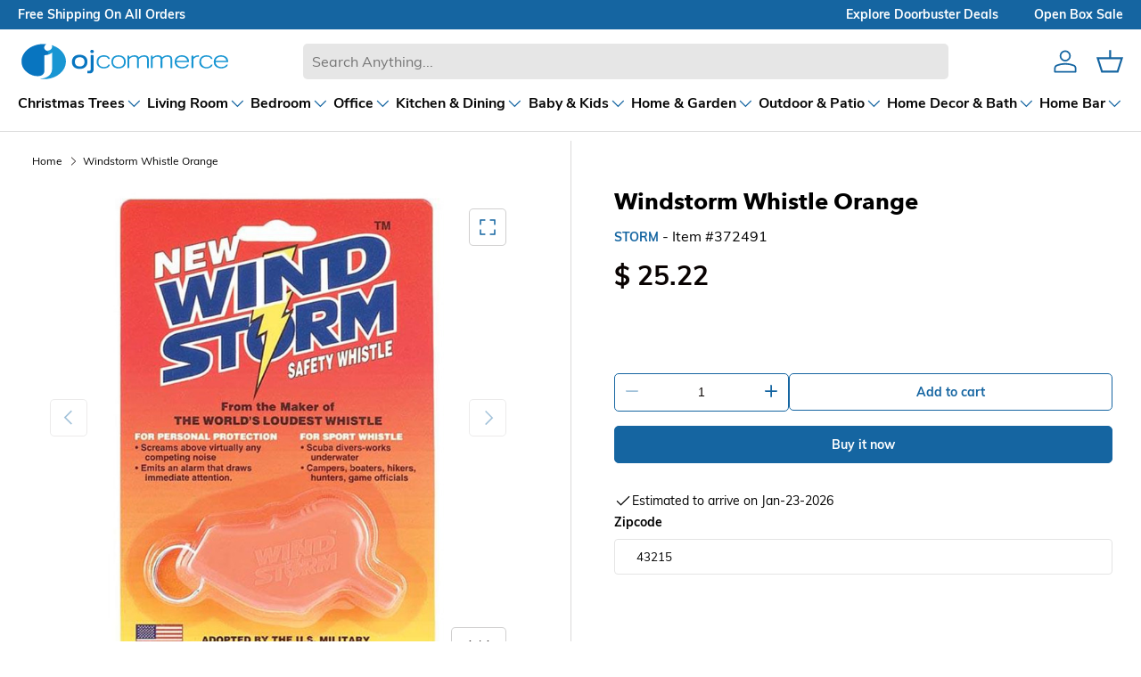

--- FILE ---
content_type: text/html; charset=utf-8
request_url: https://www.ojcommerce.com/windstorm-whistle-orange-p-372491
body_size: 143536
content:
<!doctype html>
<html lang="en">
<head>
    <meta charset="utf-8">
    <meta name="viewport" content="width=device-width, initial-scale=1">
    
    <meta name="title" content="Windstorm Whistle Orange">
    <meta name="description" content="Shop Windstorm Whistle Orange online at the best prices from OJCommerce. Enjoy free shipping, easy returns, and fast delivery. Order now!">



        <link rel="canonical" href="https://www.ojcommerce.com/windstorm-whistle-orange-p-372491" />




    <title>Windstorm Whistle Orange - OJCommerce.com </title>
    
    <link rel="icon" type="image/x-icon" href="/images/favicon.ico">
    
    
            <link rel="preload" href="/bundle/fonts/ed39b752546ff968009e.woff2" as="font" type="font/woff2" crossorigin="" fetchpriority="high">
            <link rel="preload" href="/bundle/fonts/0fdd94ba871021a4f8ef.woff2" as="font" type="font/woff2" crossorigin="" fetchpriority="high">
            <link rel="preload" href="/bundle/fonts/d0854f22d3be5dd2b5c1.woff2" as="font" type="font/woff2" crossorigin="" fetchpriority="high">
            <link rel="preload" href="/bundle/fonts/bd4522647db33e3fa4df.woff2" as="font" type="font/woff2" crossorigin="" fetchpriority="high">

        <link rel="preconnect" href="https://www.googletagmanager.com">
        <link rel="preconnect" href="https://www.clarity.ms">

        <!-- DNS Prefetch for third-party resources -->
        <link rel="dns-prefetch" href="https://www.googletagmanager.com">
        <link rel="dns-prefetch" href="https://www.clarity.ms">

    
    
    
    
        <style>
            @font-face{font-display:swap;font-family:Muli;font-style:normal;font-weight:400;src:url(/bundle/fonts/0fdd94ba871021a4f8ef.woff2) format("woff")}@font-face{font-display:swap;font-family:Muli;font-style:normal;font-weight:700;src:url(/bundle/fonts/bd4522647db33e3fa4df.woff2) format("woff")}@font-face{font-display:swap;font-family:Avenir Next;font-style:normal;font-weight:700;src:url(/bundle/fonts/d0854f22d3be5dd2b5c1.woff2) format("woff")}@font-face{font-display:swap;font-family:Nunito Sans;font-style:normal;font-weight:700;src:url(/bundle/fonts/ed39b752546ff968009e.woff2) format("woff")}:root{--body-font-family:Muli,sans-serif;--body-font-style:normal;--body-font-weight:400;--body-font-size:16;--header-font-family:"Avenir Next",sans-serif;--header-font-style:normal;--header-font-weight:700;--navigation-font-family:"Nunito Sans",sans-serif;--navigation-font-style:normal;--navigation-font-weight:700}html{font-size:62.5%;-webkit-font-smoothing:antialiased;-moz-osx-font-smoothing:grayscale;-webkit-text-size-adjust:100%}body{font-family:var(--body-font-family);font-size:calc(var(--body-font-size)*.1rem);line-height:1.5}.headingFont{font-family:var(--header-font-family);font-style:var(--header-font-style);font-weight:var(--header-font-weight)}.bodyFont{font-family:var(--body-font-family);font-size:var(--body-font-size);font-style:var(--body-font-style);font-weight:var(--body-font-weight)}.navigationFont{font-family:var(--navigation-font-family);font-style:var(--navigation-font-style);font-weight:var(--navigation-font-weight)}.focus-label:focus-visible+label{outline:2px solid var(--border-color)}button{background:none;border:0;border-radius:0;cursor:pointer;font-family:inherit;margin:0;padding:0;text-decoration:none;text-shadow:none}input[type=number]::-webkit-inner-spin-button,input[type=number]::-webkit-outer-spin-button{-webkit-appearance:none;margin:0}input[type=number]{-moz-appearance:textfield;-ms-appearance:textfield}input[type=password]::-ms-reveal{display:none}.inline-block{display:inline-block}a{text-decoration:none}.btn{-webkit-appearance:none;appearance:none;border-radius:5px;display:inline-block;font-size:14px;font-weight:700;line-height:16px;max-width:100%;outline-offset:1px;padding:12px 26px;position:relative;text-align:center;text-transform:none;transition:opacity .6s ease,color .6s ease,background-position .4s ease-out;word-break:break-word}.btn--primary{background:var(--btn-bg-primary) linear-gradient(104deg,#1996d3 60%,var(--btn-bg-primary) 60% 100%) no-repeat 100% 100%;background-size:300% 100%;color:var(--font-color-secondary)}.btn--primary,.btn--secondary{border:1px solid var(--btn-bg-primary);outline-color:var(--btn-bg-primary);outline-offset:3px}.btn--secondary{background:var(--btn-bg-secondary) linear-gradient(104deg,#e6e6e6 60%,var(--btn-bg-secondary) 60% 100%) no-repeat 100% 100%;background-size:300% 100%;color:var(--btn-bg-primary)}.input-box{border:1px solid var(--text-area-border);border-image-repeat:stretch;border-image-width:1;border-radius:4px;padding-block-end:8px;padding-block-start:8px;padding-inline-end:16px;scroll-padding-inline-start:16px}.input-box,.textarea-box{background-clip:padding-box;cursor:text;font-family:var(--body-font-family)!important;font-stretch:100%;padding:8px 16px}.textarea-box{border:1px solid var(--text-area-border);border-image-repeat:stretch!important;border-image-slice:100%;border-image-width:1;border-radius:4px;column-count:auto;min-height:60px;overflow-wrap:break-word;resize:vertical}.label{display:block;font-size:14px;font-weight:700;margin:0 0 8px;text-align:start}.header svg,.mediagallery svg,.pdp-sharetray svg,.qty-input__btn svg{color:var(--svg-fill);fill:var(--svg-fill)}.viewAllSearchResults svg{color:#000;fill:none;height:27px;width:18px}footer svg{color:var(--svg-fill)}@media (hover:hover) and (pointer:fine){.btn--primary:not(.slider-nav__btn):not([disabled]):hover,.btn--secondary:not(.slider-nav__btn):not([disabled]):hover{background-position:0 100%}}.w-full{width:100%}.btn--icon-with-text .icon{height:1.2em;margin-inline-end:10px;width:auto}.icon{pointer-events:none;vertical-align:top}.btn[aria-disabled=true],.btn[disabled],button[disabled],input[disabled]{background-position:0 100%!important;cursor:default;opacity:.4!important}::-webkit-scrollbar-track{background-color:var(--scroll-track);border-radius:10px}::-webkit-scrollbar-thumb{background:var(--scroll-thumb);border-radius:10px}main::-webkit-scrollbar-thumb:hover{background:var(--scroll-thumb);cursor:pointer}input[type=email]:focus-visible,input[type=password]:focus-visible,input[type=text]:focus-visible,textarea:focus-visible{border:2px solid var(--border-color);outline:none}.searchLayout input[type=email]:focus-visible,.searchLayout input[type=password]:focus-visible,.searchLayout input[type=text]:focus-visible,.searchLayout textarea:focus-visible{border:1px solid var(--border-color);outline:none}@keyframes spinner{to{transform:rotate(1turn)}}.is-loading:after{animation:spinner .6s linear infinite;border:2px solid;border-color:var(--font-color-primary);border-radius:50%;border-top-color:transparent;content:"";height:20px;position:fixed;right:calc(50% - 10px);top:calc(50% - 10px);transition:opacity .2s;width:20px;z-index:200}.pointer-events-none{opacity:.3;pointer-events:none}.checkout_page .menu-spin.page-spinner.is-loading:after,.menu-spin.page-spinner.is-loading:after{z-index:100}.page-spinner.is-loading:after{height:48px;width:48px}.cart-item-loader.is-loading{position:absolute}.h-100{height:100%}.visually-hidden{height:1px;margin:-1px;overflow:hidden;padding:0;position:absolute;width:1px;clip:rect(0,0,0,0);border-width:0;white-space:nowrap}.d-none{display:none!important}@media screen and (-webkit-min-device-pixel-ratio:2) and (min-resolution:2dppx) and (max-width:2560px){header{transform:scale(.9);transform-origin:top left;width:111%}}:root{--fluid-vw:100vw;--fluid-max-vw:1536;--fluid-calc:(var(--fluid-vw) - 32rem) /(var(--fluid-max-vw)/10 - 32) + 0.1rem;--fluid-1-065:((1.065/10 - 0.1) * var(--fluid-calc));--fluid-1-125:((1.125/10 - 0.1) * var(--fluid-calc));--fluid-1-2:((1.2/10 - 0.1) * var(--fluid-calc));--fluid-1-25:((1.25/10 - 0.1) * var(--fluid-calc));--fluid-1-3:((1.3/10 - 0.1) * var(--fluid-calc));--fluid-1-4:((1.4/10 - 0.1) * var(--fluid-calc));--fluid-1-5:((1.5/10 - 0.1) * var(--fluid-calc))}@media (min-width:1536px){:root{--fluid-vw:calc(var(--fluid-max-vw)*1px)}}:root{--gutter-sm:20px;--gutter-md:32px;--gutter-lg:64px;--grid-column-gap:20px;--section-gap:64;--column-gap:var(--grid-column-gap);--gutter:var(--gutter-sm,20px);--row-gap:calc(var(--space-unit)*10);--space-unit:0.4rem;--viewport-width:calc(100vw - var(--scrollbar-width, 0));--page-width:1590px}@media (min-width:600px){:root{--column-gap:calc(var(--grid-column-gap)*1.6);--gutter:var(--gutter-md,32px)}}@media (min-width:1280px){:root{--gutter:var(--gutter-lg,80px)}}:root{--heading-type-scale:1.2;--heading-scale-start:6;--h6:calc(16 + var(--heading-scale-start));--h5:var(--h6) * var(--heading-type-scale);--h4:var(--h5) * var(--heading-type-scale);--h3:var(--h4) * var(--heading-type-scale);--h2:var(--h3) * var(--heading-type-scale);--h1:var(--h2) * var(--heading-type-scale);--h0:var(--h1) * var(--heading-type-scale);--h6-font-size:calc((var(--h6)/1.065)*var(--fluid-1-065));--h5-font-size:calc((var(--h5)/1.125)*var(--fluid-1-125));--h4-font-size:calc((var(--h4)/1.2)*var(--fluid-1-2));--h3-font-size:calc((var(--h3)/1.3)*var(--fluid-1-3));--h2-font-size:calc((var(--h2)/1.4)*var(--fluid-1-4));--h1-font-size:calc((var(--h1)/1.5)*var(--fluid-1-5));--h0-font-size:calc((var(--h0)/1.5)*var(--fluid-1-5));--accordion-text-color:#090302;--accodion-bg-color:#fff;--address-bg-1:#fff;--address-bg-2:#ffffff80;--address-bg-3:#ffffff70;--address-layout-bg:#0000000b;--address-list-bg:#f5f5f5;--banner-indicator:#0000001c;--banner-stroke:#ffffff96;--bg-primary:#fff;--bg-primary-lite2:#ffffff20;--bg-secondary:#090302;--bg-secondary-2:#09030280;--bg-secondary-lite:#09030240;--bg-error-lite:#ff000010;--bg-success-lite:#00800010;--bg-grey:grey;--bg-grey-lite:#d3d3d3;--bg-checkout-badge:grey;--bg-grey-lite2:#f5f5f5;--bg-grey-lite3:#f2f2f2;--bg-payment-error:#fff4f3;--bg-arrow:#1565a1;--bg-arrow-lite:#1996d3;--border-color:#090302;--border-color-2:#09030299;--border-color-secondary:#09030280;--border-color-lite:#09030230;--border-color-lite3:#09030215;--border-color-lite4:#09030250;--border-color-lite5:#09030260;--border-color-lite2:#f5f5f5;--border-color-lite6:#09030233;--border-color-lightgrey:#d3d3d3;--border-color-white:#fff;--border-color-account-grey:#09030226;--border-color-payment-error:#ffdad6;--box-shadow-searchlayout:#07070799;--btn-bg-primary:#1565a1;--btn-bg-secondary:#fff;--btn-color-primary:#fff;--btn-color-secondary:#1565a1;--card-subtitle:#09030280;--card-subtitle2:#09030260;--card-title:#090302;--card-bg:#f2f2f2;--card-bg2:#495d63;--cart-badge:#67aaf9;--cart-image-border:#d6d6d6;--cart-accordion-border:#dedede;--cart-item-bg:#f9f9f9;--checkout-cart-bg:#f5f5f5;--checkout-payment-bg:#0000000b;--drawer-layout-bg:#00000070;--error-bg:#fff;--error-text:#eb3d00;--error-text-border:#eb3d00;--few-items-bg:#fff;--few-items-text:#d2861a;--font-color-primary:#090302;--font-color-primary-lite:#09030299;--font-color-secondary:#fff;--font-color-tertiary:#09030280;--font-color-lite:#09030270;--font-color-grey:grey;--font-color-lightgrey:#ccc;--font-color-lite:#707070;--font-color-grey-lite:#f5f5f5;--footer-bg:#f6f7f7;--footer-text:#090302;--header-bg:#fff;--header-text:#090302;--input-border:#09030280;--input-color:#090302;--input-focus:#090302;--input-placeholder:#09030280;--menu-back-btn:#67aaf8;--menu-highlight:#1565a1;--menu-hover:#1565a133;--menu-icon:#1565a1;--menu-nav:#09030280;--menu-subtitle:#090302;--menu-title:grey;--mediagallery-view-item-bg:#f2f2f2;--open-box-bg:#d2861a;--open-box-color:#003087;--out-of-stock-bg:#fff;--out-of-stock-text:#ff4500;--radio-active:#f8f6f6;--radio-checked:#2f1f21;--review-color-1:#7b7b7b;--review-color-2:grey;--scarcity-label:#b40c1c;--scroll-highlight:#1565a1;--scroll-thumb:#c1c1c1;--scroll-slider-thumb:#1565a150;--scroll-track:#f1f1f1;--search-bg:#e6e6e6;--search-overlay-bg:#00000030;--search-results-hover:#d3d3d366;--search-no-products:#d2723f;--star-color:#67aaf9;--star-color-bg:#d3d3d3;--star-color-empty:#ccc;--success-bg:#fff;--success-text:#0ba341;--success-text-border:#0ba341;--svg-color-inverted:#fff;--svg-fill:#1565a1;--text-slider-bg:#1565a1;--text-slider-color:#fff;--text-area-border:#e4e4e4;--variation--highlighted:#090302;--variation-selected:#090302;--variation-unmatched:#090302;--nav-child-text-color:#070707b3;--nav-child-text-color-main:#070707;--header-border-bottom-color:#07070726;--color-1:#fac8cd;--color-2:#e8f6ea;--color-3:#f2eccb;--color-4:#b7d6fc;--color-5:#fcedee}.h0{font-size:var(--h0-font-size)}.h0,.h1,h1{line-height:1.25}.h1,h1{font-size:var(--h1-font-size)}.h2,h2{font-size:var(--h2-font-size)}.h2,.h3,h2,h3{line-height:1.3}.h3,h3{font-size:var(--h3-font-size)}.h4,h4{font-size:var(--h4-font-size)!important}.h4,.h5,h4,h5{line-height:1.3}.h5,h5{font-size:var(--h5-font-size)}.h6,h6{font-size:var(--h6-font-size);line-height:1.4}.section-margin{margin:calc(var(--section-gap)*var(--fluid-1-5)) 0!important}*{box-sizing:border-box;list-style-type:none;margin:0;padding:0;scroll-behavior:smooth}.header{background-color:var(--header-bg);position:sticky;top:0;z-index:39}@media (max-width:1023px){.header{border-bottom:1px solid #09030230}}.header__content{background-color:var(--header-bg);display:grid;grid-template-areas:"ojcLogo ojcSearch ojcIcons";margin:0 auto;max-width:1590px;padding:11px 20px}.header__logo{font-size:24px;font-weight:700;grid-area:ojcLogo;height:50px;width:240px}.hidescroll{overflow-y:hidden}.header__search{align-items:center;display:flex;flex:1;grid-area:ojcSearch}.header__search-input{background-color:var(--search-bg);border:0;border-radius:5px;flex:1;font-size:16px;margin-left:10px;margin-right:10px;padding:11px 16px}.header__icons{align-items:center;display:flex;grid-area:ojcIcons;justify-content:flex-end;position:relative}.header__icon{background-repeat:no-repeat;background-size:contain;margin-left:20px}.header__icon--menu{display:none}.header__icon--cart{position:relative}.menu-icon{cursor:pointer;flex-direction:column;height:25px;justify-content:space-around;width:30px}.menuBar{background-color:var(--menu-icon);height:2px;margin-top:3px;transition:.3s;width:80%}.menu-opened .menuBar:nth-child(2){transform:translateY(8.9px) rotate(45deg)}.menu-opened .menuBar:nth-child(3){opacity:0}.menu-opened .menuBar:nth-child(4){transform:translateY(-8px) rotate(-45deg)}@media (min-width:1301px){.header__content{grid-template-columns:20% 70% 10%}}@media (min-width:1101px) and (max-width:1590px){.header__content{grid-template-columns:25% 60% 15%}}@media (min-width:901px) and (max-width:1100px){.header__content{grid-template-columns:30% 54% 16%}}@media (min-width:768px) and (max-width:900px){.header__content{grid-template-columns:34% 47% 19%}}@media (min-width:1023px){.header__icon svg{height:30px;width:30px}}.header__logo svg{height:100%;width:100%}@media (min-width:381px) and (max-width:410px){.menu-opened .menuBar:nth-child(2){transform:translateY(8px) rotate(45deg)}.menu-opened .menuBar:nth-child(4){transform:translateY(-8.5px) rotate(-45deg)}.header__logo{height:45px;width:200px}.header__icon{margin-left:18px}.header__icon svg{height:22px;width:22px}.menu-icon{height:25px;margin-top:-4px;width:28px}.menu-opened{margin-top:0}.menu-opened .menuBar:first-child{transform:translateY(8px) rotate(45deg)}.menu-opened .menuBar:nth-child(3){transform:translateY(-9px) rotate(-45deg)}.header__search-input{height:42px}.suggestionbox{top:calc(100% - 50px)!important}}@media (min-width:341px) and (max-width:380px){.menu-opened .menuBar:nth-child(2){transform:translateY(6px) rotate(45deg)}.menu-opened .menuBar:nth-child(4){transform:translateY(-8px) rotate(-45deg)}.header__logo{height:37px;width:170px}.header__icon{margin-left:16px}.header__icon svg{height:22px;width:22px}.menu-icon{height:22px;margin-top:-4px;width:25px}.menu-opened{margin-top:0}.menu-opened .menuBar:first-child{transform:translateY(6px) rotate(45deg)}.menu-opened .menuBar:nth-child(3){transform:translateY(-9px) rotate(-45deg)}.header__search-input{height:42px}.suggestionbox{top:calc(100% - 50px)!important}}@media (min-width:301px) and (max-width:340px){.menu-opened .menuBar:nth-child(4){transform:translateY(-8.5px) rotate(-45deg)}.menu-opened .menuBar:nth-child(2){transform:translateY(5.8px) rotate(45deg)}.header__logo{height:37px;width:140px}.header__icon{margin-left:14px}.header__icon svg{height:20px;width:20px}.menu-icon{height:20px;margin-top:-4px;width:23px}.menu-opened{margin-top:0}.menu-opened .menuBar:first-child{transform:translateY(5px) rotate(45deg)}.menu-opened .menuBar:nth-child(3){transform:translateY(-10px) rotate(-45deg)}.header__search-input{height:42px}.suggestionbox{top:calc(100% - 47px)!important}}@media (min-width:280px) and (max-width:300px){.menu-opened .menuBar:nth-child(2){transform:translateY(4.5px) rotate(45deg)}.menu-opened .menuBar:nth-child(4){transform:translateY(-7.5px) rotate(-45deg)}.header__logo{height:37px;width:140px}.header__icon{margin-left:10px}.header__icon svg{height:16px;width:16px}.menu-icon{height:18px;margin-top:-6px;width:22px}.menu-opened{margin-top:0}.menu-opened .menuBar:first-child{transform:translateY(3px) rotate(45deg)}.menu-opened .menuBar:nth-child(3){transform:translateY(-9px) rotate(-45deg)}.header__search-input{height:42px}.suggestionbox{top:calc(100% - 50px)!important}}@media (max-width:768px){.header__content{align-items:center;display:grid;grid-template-areas:"ojcLogo  ojcIcons" "ojcSearch ojcSearch";grid-template-columns:60% 40%;padding:8px 20px}.header__search{margin:10px 0 4px;width:100%}.header__search-input{margin:0;width:100%}.header__icon--cart,.header__icon--user{display:block}}@media (max-width:430px){.header__content{align-items:center;display:grid;grid-template-areas:"ojcLogo  ojcIcons" "ojcSearch ojcSearch";grid-template-columns:60% 40%;padding:10px 20px}}.headerTextSlider{background-color:var(--text-slider-bg);display:flex;justify-content:center;max-height:500px;opacity:1;transition:opacity .2s,max-height .1s;visibility:visible}.headerTextSlider.hidden{max-height:0;opacity:0;overflow:hidden;visibility:hidden}.menu-collapsed{max-height:0;overflow:hidden}.menu-collapsed,.menu-expanded{transition:max-height 1s ease-in-out}.menu-expanded{max-height:500px}.textslider-collapsed{max-height:0;overflow:hidden;transition:max-height .4s ease-in-out}.textslider-expanded{max-height:500px;transition:max-height .4s ease-in-out}.text-container{background-color:var(--text-slider-bg);color:var(--text-slider-color);height:33px;max-width:1590px;overflow:hidden;position:relative;width:100%}.text-container,.text-slider-last{align-items:center;display:flex}.text-line{font-size:14px;font-weight:700;left:-100%;opacity:0;text-transform:capitalize;transition:all 1s ease;white-space:nowrap;width:100%}.text-line a{color:var(--text-slider-color);font-weight:700}@media (max-width:768px){.text-line{position:absolute;text-align:center}.text-line.show{left:0;opacity:1}}.text-slider-first{float:left}@media (min-width:769px){.text-line{padding-left:20px;padding-right:20px}.text-container{align-items:center;display:flex;justify-content:space-between}.text-slider-last{display:flex}.text-line:first-child{left:20px;opacity:1}.text-line:nth-child(2),.text-line:nth-child(3){opacity:1;right:20px}.text-line:nth-child(2){right:20px;top:0}.text-line:nth-child(3){bottom:0;right:20px}}.header__icon:hover{cursor:pointer}.searchLayout{position:relative}.searchLayout input{font-size:16px;outline:none;padding:10px;width:100%}.searchLayout button.search{background:none;border:none;position:absolute;right:7px;top:6px}.clear-icon{color:var(--svg-fill);cursor:pointer;font-size:18px;right:20px;top:50%;transform:translateY(-50%)}.clear-icon,.suggestionbox{display:none;position:absolute}.suggestionbox{align-items:center;align-self:center;background:var(--bg-primary);border-radius:5px;border-top:0;box-shadow:0 4px 8px 0 rgba(0,0,0,.2),0 6px 20px 0 rgba(0,0,0,.19);justify-self:center;margin:auto;max-height:530px;padding:10px;text-align:center;top:calc(100% - 54px);z-index:99999}.searchOverlay,.suggestionbox{opacity:0;transition:opacity 1s ease;width:100%}.searchOverlay{background-color:var(--search-overlay-bg);bottom:0;display:none;height:100%;left:0;position:fixed;top:0;z-index:1}.search_input--overlay{background-color:var(--bg-primary);z-index:6}.searchLayout input:focus{border:1px solid var(--border-color);box-shadow:0 0 0 var(--border-color)}.searchLayout input:focus+.suggestionbox{display:block}.suggestionbox ul{position:relative}.suggestionSection{display:grid;grid-template-areas:"searchResultCombined searchResultCombined ";grid-template-columns:60% 40%;margin-top:60px;scrollbar-width:thin;width:100%}.suggestionSection .tab-content{max-height:390px;overflow:auto}.suggestionSection.noResults .tab-content{height:unset;overflow:auto}.searchResultCombined{grid-area:searchResultCombined;margin-right:10px;overflow-y:auto;width:98%}.searchResultLists p{background-color:unset}.brandResultLists ul,.search-tab-section ul,.searchResultLists ul{width:100%}.brandResultLists li,.search-tab-section li,.searchResultLists li{cursor:pointer;padding:10px;text-align:left;width:100%}.brandResultLists li:hover,.correctionResultLists,.search-tab-section li:hover,.searchResultLists li:hover{background-color:var(--search-results-hover)}.correctionResultLists{align-content:flex-end;border:1px solid var(--search-results-hover);display:none;flex-direction:column;flex-wrap:wrap-reverse;font-size:18px;grid-area:correctionResultLists;overflow-y:auto;width:100%}.correctionResultLists ul{width:100%}.correctionResultLists span{font-weight:700}.correctionResultLists h3{font-weight:700;margin-bottom:10px;padding:10px;text-align:left}.correctionResultLists li{cursor:default;padding:5px 10px;text-align:left;width:100%}.correctionResultLists li:hover{background-color:var(--search-results-hover)}.suggestion-name{display:flex;height:100%}.suggestion-price{display:none;font-size:14px;margin:10px 0 10px 4px}.suggestion-price span{margin-left:10px;text-decoration:line-through}.suggestionbox ul{clear:both}.suggestionbox ul li a{clear:both;display:flex;overflow:hidden}.suggestionbox ul li div{align-items:center;color:var(--font-color-primary);display:flex;font-family:var(--header-font-family);font-size:20px;font-style:var(--header-font-style);font-weight:600;font-weight:var(--header-font-weight);padding:4px;text-decoration:none}.suggestionbox ul li img{height:70px;margin-right:10px;width:70px}.viewAllSearchResults{cursor:pointer;margin:15px 0;padding-left:25px;text-align:left;text-decoration:underline}.cartCount{background-color:var(--cart-badge);border-radius:9px;box-shadow:0 0 0 2px var(--bg-primary);color:var(--font-color-secondary);display:none;font-size:11px;font-weight:700;line-height:18px;min-height:18px;min-width:18px;padding:0 6px;position:absolute;right:-5px;text-align:center;top:-7px}.cartCount-display{display:block}@media (max-width:1023px){.suggestionSection{grid-template-areas:"correctionResultLists correctionResultLists" "searchResultCombined searchResultCombined"}.searchResultCombined{margin-top:5px;width:100%}}@media (max-width:768px){.suggestionbox{left:-20px;width:calc(100% + 40px)}}.header__logo a{display:flex}.homepageh1{font-size:36px;margin:96px auto;max-width:1590px;padding:10px;text-align:center}@media (min-width:1024px){.header{border-bottom:1px solid var(--header-border-bottom-color)}}.footer{background-color:var(--footer-bg);color:var(--footer-text);line-height:24px}.container{margin:0 auto;max-width:calc(var(--page-width, 1320px) + var(--gutter)*2);padding:0 var(--gutter);width:100%}.footer__content{padding:calc(var(--space-unit)*2) 0 calc(var(--space-unit)*10)}@media (min-width:769px){.footer__content{display:flex;flex-wrap:wrap;justify-content:space-between;margin-left:-16px;margin-right:-16px;padding:calc(var(--fluid-1-5)*48) 0 calc(var(--space-unit)*16)}}@media (min-width:1024px){.footer__content{flex-wrap:nowrap}}.footer__links--title{font-family:var(--body-font-family);font-size:16px;font-style:var(--body-font-style);font-weight:600;margin-bottom:16px}@media (max-width:1280px){.footer__content{grid-template-columns:1fr}}@media (min-width:781px) and (max-width:1040px){.footer__links{grid-area:footer_links}.footer__purchase_returns{grid-area:footer_purchase_returns}.footer__contact{grid-area:footer_contact}.footer__newsLetter{grid-area:footer_newsLetter}}@media (max-width:540px){.footer__contact{flex-direction:column}.footer__contact>div{width:100%}.footer__contact>div:last-child{margin-top:20px;padding:unset}}.footer__about p{margin-top:20px}.footer__section{margin-bottom:calc(var(--space-unit)*8)}@media (min-width:769px){.footer__section{flex:0 0 50%;padding:0 16px}}@media (min-width:1024px){.footer__about{flex:1 1 350px;max-width:460px}.footer__links,.footer__purchase_returns{flex:0 1 auto;max-width:25%;min-width:130px}.footer__contact{flex:0 1 350px}}.footer__section .header__logo{font-size:24px;font-weight:700;grid-area:ojcLogo;height:50px;margin-bottom:10px;margin-left:-5px;margin-top:-10px;width:240px}.footer__section h3{margin-bottom:16px;text-align:left}.footer__section a,.footer__section p,.footer__section ul{color:var(--footer-text);font-size:16px;font-weight:400;margin-bottom:10px;text-align:left;text-decoration:none}.footer__section li{margin-bottom:16px}.footer__bottom{font-size:.8em;margin:auto;max-width:1530px;padding:0 20px;text-align:center}.footer__bottom p{border-top:1px solid var(--border-color-lite);color:var(--footer-text);font-size:12px;padding:20px}@media (max-width:769px){.footer__bottom p{border:none}}.footer__about p,.footer__contact p{line-height:38px}@media (max-width:768.98px){.footer__about{margin-top:calc(var(--space-unit)*10)}}@media (max-width:540px){.footer__content{align-items:center}.footer__section{padding:10px}.footer__about p{text-align:left!important}.footer__newsLetter{align-items:center;display:flex;flex-direction:column}.footer__bottom{margin:0}}.footerEnd{clear:both;display:flex;flex-wrap:wrap;justify-content:center;position:relative;width:100%}@media only screen and (max-width:726px){.footerEnd{clear:both;display:flex;flex-wrap:wrap;justify-content:center;padding-bottom:10px;position:relative;width:100%}}.footerEnd p{text-align:center}footer .bankNames{clear:both;display:flex;flex-wrap:wrap;justify-content:center;overflow:hidden;padding:10px 0;width:100%}footer .bankNames svg{background:var(--bg-primary);height:35px;margin:5px;padding:0 5px;width:50px}.newsLetterInput{background-color:var(--bg-primary);border-radius:5px;box-shadow:0 0 0 1px var(--border-color-lite4);display:flex;width:100%}.newsLetterInput:focus-within{box-shadow:0 0 0 1px currentColor}.newsLetterInput button{padding:12px 26px}@media (max-width:768px){.newsLetterInput button{padding:12px}}.stayInTouchInput{background-color:transparent;border:0;box-shadow:none!important;color:var(--font-color-primary);font-size:16px!important;padding:11px 0 11px 24px;width:100%}.stayInTouchInput::placeholder{color:var(--input-placeholder)}.newsLetter_message{border-radius:5px;display:none;font-size:14px!important;margin-top:10px;padding:10px;text-align:left;width:100%}.newsLetter_message.errorNewsLetter{background-color:var(--bg-error-lite);border:1px solid var(--error-text);color:var(--error-text);display:block}.newsLetter_message.successNewsLetter{background-color:var(--bg-success-lite);border:1px solid var(--success-text);color:var(--success-text);display:block}#newsLetterSubmit{cursor:pointer}.footer_socialmedia{margin-left:-10px}.footer_socialmedia svg{height:24px;margin:10px;width:24px}.footer_socialmedia a:hover svg,.footer_socialmedia button:hover svg{text-decoration:none;transform:scale(1.2);transition:transform .3s ease}.stayInTouchInput:focus{border-color:var(--border-color-secondary);box-shadow:0 0 0 1px var(--border-color-secondary);outline:0}.footer__section a:hover{text-decoration:underline;text-underline-offset:.25rem}input[type=email].stayInTouchInput:focus-visible{border:none}.slider-component--footer{max-width:100%!important}.slider-component--footer .slider-component__container::-webkit-scrollbar{height:0;width:0}.footer-slider-component__arrow{border-radius:100%;color:var(--font-color-secondary);cursor:pointer;cursor:default;display:flex;flex-direction:column;height:60px;justify-content:center;margin:10px;opacity:.2;padding:9px;width:40px}.footer-slider-component__arrow svg{height:36px;width:36px}.footer-slider-component__arrow--active{color:#fff;cursor:pointer;opacity:1}.slider-component--footer{background-color:#495d63;color:#fff;margin:96px auto 0!important}.slider-component--footer-content{align-items:center;margin-left:0!important}.ojc-features-items{display:grid;gap:20px;padding-bottom:0!important;padding-right:30px}.ojc-features-item{display:flex;flex:0 0 auto;justify-content:center;text-align:center;width:calc(25% - 25px)}.ojc-features-item svg{fill:#fff;height:36px;width:36px}.ojc-features-item h5,.ojc-features-item p{font-size:16px;text-align:left}.icon-sec{align-items:center;display:flex}.ojc-features-item-details{display:flex;flex-direction:column;justify-content:center;margin-left:20px}.ojc-features-title{color:#fff;margin:0;text-align:left}@media (max-width:1024px) and (min-width:769px){.ojc-features-item{width:calc(33% - 20px)}}@media (max-width:768px){.ojc-features-item{width:50%}}@media (max-width:599px){.ojc-features-item{width:calc(100% + 25px)}}.menuHeader{background-color:var(--bg-primary);margin:auto;max-width:1590px;padding:0 20px}.menuHeader.hidden{background-color:transparent!important;opacity:0;overflow:hidden;pointer-events:none;position:fixed;visibility:hidden;z-index:0}body{overflow:auto}.mainMenu{align-items:center;display:flex;gap:30px;justify-content:space-between;overflow-x:auto;overflow-y:hidden}.mainMenu li a{color:var(--font-color-primary);display:block;font-size:13px;font-weight:500;padding:10px 0;position:relative;text-align:center;text-decoration:none}.main-menu{padding-block:10px}.mainMenu li .dropdown-toggle{align-items:center;color:var(--font-color-primary);display:flex;font-size:14px;font-weight:600;gap:6px;letter-spacing:1.25px;text-align:center;text-decoration:none;white-space:nowrap;width:100%}.mainMenu li li a,.mainMenu li li button{text-align:left!important}@media only screen and (max-width:1024px){.menuHeader{flex:0 0 auto;width:100%}.mainMenu li:hover{background-color:transparent!important}}.menu_title{color:var(--nav-child-text-color-main);font-size:16px;font-weight:700;letter-spacing:normal}@media (max-width:1023px){.childMenu a,.menu_title{white-space:normal;width:calc(100% - 32px)}}.mainMenu li.menucolumn:hover{background-color:inherit}.mainMenu li.menucolumn>a:hover{background-color:var(--menu-hover)}.main-menu.active>a svg{margin-top:-10px;transform:rotate(-180deg)}.main-menu.active .submenu{background-color:var(--bg-primary)!important;display:block;overflow-x:scroll;overflow-y:hidden;overflow-y:auto;position:absolute;top:188px;width:100%;z-index:99999}@media (min-width:1024px){.main-menu.active .submenu{background-color:var(--bg-primary)!important;display:flex;flex-wrap:wrap;gap:16px;max-height:60vh;overflow-x:auto;overflow-y:auto;padding:8px 8px 8px 18px;position:absolute;top:145px;width:100%;z-index:99999}.main-menu.active .submenu ul.menuRow{display:flex;flex-wrap:wrap;list-style-type:none;margin:0;padding:0 10px;width:100%}.main-menu.active .submenu ul.menuRow>li.menucolumn{box-sizing:border-box;flex:1 1 25%;margin:0;max-height:400px;max-width:25%;padding:8px 16px 8px 8px}}.main-menu.active{box-shadow:inset 0 -2px 0 0 var(--border-color);display:block}.mainMenu li .submenu{background:var(--bg-primary);display:none;left:1px;padding:10px;position:fixed;top:170px;width:100%}.mainMenu>li:hover .submenu a:hover{text-decoration:none}.mainMenu .menuRow{display:flex}.mainMenu .menucolumn{width:auto}.mainMenu .menucolumn li{margin-right:10px}.mainMenu .menucolumn li a{display:inline-block;padding-right:0!important}.mainMenu .menucolumn li:hover{background-color:var(--menu-hover);text-decoration:none}.mainMenu li.menucolumn>button{color:var(--font-color-primary);font-size:14px;font-weight:600;margin-right:20px}.mainMenu li.menucolumn>a{border-bottom:1px solid var(--border-color-lightgrey);color:var(--menu-highlight);font-size:14px;font-weight:600;margin-right:20px}.viewallproducts{bottom:0;padding:5px 15px;position:relative;text-align:right;width:100%}.viewallproducts a:hover{border-bottom:1px dashed var(--border-color)}.viewallproducts a{border-top:1px solid var(--border-color);color:var(--font-color-primary)!important;display:inline-block!important;font-size:16px;font-weight:600!important;text-transform:uppercase}.mainMenu li.menucolumn .dropdown-toggle svg{display:none}@media (max-width:1023px){.main-menu.active{box-shadow:none}.mainMenu li:last-child{border:0 solid}.mainMenu li .submenu{background:grey;border:1px solid grey;display:none;left:-3px;padding:30px;position:relative;top:0;width:0;z-index:1}#burger{background:transparent!important;display:flex!important}.mainMenu{background-color:var(--bg-primary);bottom:0;display:none;flex-direction:column;left:0;overflow-y:auto;padding:0 20px 10px;position:fixed;width:100%;z-index:3}.mainMenu span{margin-right:24px}.mainMenu li .dropdown-toggle{font-size:18px;position:relative}.mainMenu li .dropdown-toggle,.mainMenu li a{color:var(--font-color-primary);text-align:left!important}.mainMenu li a{font-size:14px}.main-menu.active .submenu{border-left:2px solid var(--border-color)!important;height:100%;top:0;transition:width 1s ease-in;width:calc(100% - 7px)}.submenu{background:transparent!important;border:none!important;padding:0 0 0 10px!important}.mainMenu .active{background-color:transparent!important}.mainMenu .menucolumn{padding:0 12px 24px;width:100%}.mainMenu .menucolumn button{border-top:1px solid var(--border-color-lite)}.mainMenu li.menucolumn>button{color:var(--font-color-primary);padding:24px 14px 0 16px}.mainMenu li.menucolumn>a{color:var(--menu-title)}.mainMenu li svg{fill:var(--font-color-secondary);right:2px;top:20px}.mainMenu .menucolumn.active .childMenu{display:block;margin-top:14px}header p{background-color:var(--menu-highlight);line-height:25px;padding-left:5px;padding-right:5px;position:relative;width:100%}header p,header p a{color:var(--font-color-secondary)}header p a{font-size:13px;text-decoration:underline}header p svg{fill:var(--font-color-secondary)}.childMenu{padding-left:16px}.viewallproducts{border-top:1px solid var(--border-color-white)!important;bottom:0!important;display:none;padding-bottom:20px}.viewallproducts a{color:var(--font-color-secondary)!important;font-size:13px!important;padding-right:0!important}.seeAllMenuProducts{margin-top:15px;padding-left:10px;width:97%}.seeAllMenuProducts a{font-size:14px;margin-right:20px}.mainMenu .menucolumn ul li:last-child{margin-bottom:15px}.mainMenu .childMenu{display:none}.mainMenu .menuRow,.mainMenu li.menucolumn .dropdown-toggle svg,header p span{display:block}.mainMenu .menucolumn.active>a svg,.mainMenu .menucolumn.active>button svg{margin-top:-10px;transform:rotate(-180deg)}.mainMenu .menucolumn ul li a,.mainMenu .menucolumn ul li button{font-size:16px}.mainMenu .childMenu .menucolumn ul li a,.mainMenu .childMenu .menucolumn ul li button{font-size:16px;font-weight:400}}.childMenu li,.dropdown-toggle,.menu-back-button-text,.menucolumn,.seeAllMenuProducts,.viewallproducts{font-family:var(--navigation-font-family);font-style:var(--navigation-font-style);font-weight:var(--navigation-font-weight)}.childMenu li{font-family:var(--body-font-family);font-style:var(--body-font-style);font-weight:var(--body-font-weight)}@media (max-width:1023px){.mainMenu li svg{display:block;height:20px;width:20px}.menu-back-button svg{fill:#67aaf8!important;position:unset!important;transform:rotate(0deg)!important;width:unset!important}.main-menu svg{transform:rotate(-90deg)}.menucolumn svg{transform:none}.main-menu{border-bottom:1px solid var(--border-color-lite)!important;min-height:72px;padding-bottom:26px;padding-left:16px;padding-top:26px}.main-menu::nth-of-type(1){border-top:10px solid var(--border-color)!important}.main-menu.active>button svg{margin-top:-10px;transform:rotate(-180deg)}}.mainMenu button{background:0 0;border:none}@media (min-width:769px) and (max-width:1023px){.mainMenu{height:calc(100vh - 97px)}}@media (min-width:410px) and (max-width:768px){.mainMenu{height:calc(100vh - 159px)}}@media (min-width:381px) and (max-width:410px){.mainMenu{height:calc(100vh - 144px)}}@media (min-width:341px) and (max-width:380px){.mainMenu{height:calc(100vh - 135px)}}@media (min-width:301px) and (max-width:340px){.mainMenu{height:calc(100vh - 132px)}}@media (min-width:280px) and (max-width:300px){.mainMenu{height:calc(100vh - 138px)}}.mainMenu::-webkit-scrollbar{height:6px;width:0}.mainMenu::-webkit-scrollbar-track{border-radius:10px;box-shadow:inset 0 0 5px grey}.mainMenu::-webkit-scrollbar-thumb{background:var(--border-color-lite5);border-radius:10px}.mainMenu::-webkit-scrollbar-thumb:hover{background:var(--bg-secondary);cursor:pointer}.menu-back-button{color:var(--menu-back-btn);display:flex;padding:24px 12px 24px 28px}.menu-back-button-arrow{font-size:30px;margin-right:8px!important}.menu-back-button-text{font-size:16px}.childMenu a,.seeAllMenuProducts a{align-items:center;display:inline-flex!important;font-size:16px;letter-spacing:normal}.childMenu svg,.seeAllMenuProducts svg{border:1px solid;border-radius:50%;height:15px!important;margin-inline-start:calc(2* .4 rem);margin:2px 8px;position:unset!important;transform:rotate(1turn)!important;width:15px!important}@media (max-width:1023px){.childMenu li:last-child a{color:var(--nav-child-text-color);font-size:16px}}@-moz-document url-prefix(){.mainMenu{scrollbar-color:var(--border-color-lite5) var(--scroll-track);scrollbar-width:thin}}@media (min-width:1024px){.menuHeader{height:42px}}:root{--animate-duration:1s;--animate-delay:1s;--animate-repeat:1}.animate__animated{-webkit-animation-duration:1s;animation-duration:1s;-webkit-animation-duration:var(--animate-duration);animation-duration:var(--animate-duration);-webkit-animation-fill-mode:both;animation-fill-mode:both}@-webkit-keyframes fadeIn{0%{opacity:0}to{opacity:1}}@keyframes fadeIn{0%{opacity:0}to{opacity:1}}@-webkit-keyframes fadeOut{0%{opacity:1}to{opacity:0}}@keyframes fadeOut{0%{opacity:1}to{opacity:0}}.menuFadeIn{animation-duration:.1s;-webkit-animation-duration:.1s;animation-name:fadeIn;-webkit-animation-name:fadeIn;animation-timing-function:ease-in;-webkit-animation-timing-function:ease-in}.menuFadeOut{animation-duration:.1s;-webkit-animation-duration:.1s;animation-name:fadeOut;-webkit-animation-name:fadeOut;animation-timing-function:ease-out;-webkit-animation-timing-function:ease-out}@-webkit-keyframes fadeInSub{0%{max-height:0;opacity:0}60%{opacity:0}to{max-height:350px;opacity:1}}@keyframes fadeInSub{0%{max-height:0;opacity:0}60%{opacity:0}to{max-height:350px;opacity:1}}@-webkit-keyframes fadeOutSub{to{max-height:0;opacity:0}60%{opacity:0}0%{max-height:350px;opacity:1}}@keyframes fadeOutSub{to{max-height:0;opacity:0}60%{opacity:0}0%{max-height:350px;opacity:1}}@-webkit-keyframes fadeInAccordian{0%{height:0;max-height:0;opacity:0}60%{opacity:0}to{height:auto;max-height:350px;opacity:1}}@keyframes fadeInAccordian{0%{height:0;max-height:0;opacity:0}60%{opacity:0}to{height:auto;max-height:350px;opacity:1}}@-webkit-keyframes fadeOutAccordian{to{height:0;max-height:0;opacity:0}60%{opacity:0}0%{height:auto;max-height:350px;opacity:1}}@keyframes fadeOutAccordian{to{height:0;max-height:0;opacity:0}60%{opacity:0}0%{height:auto;max-height:350px;opacity:1}}.slow-fade-in{animation-duration:.4s;-webkit-animation-duration:.4s;animation-name:fadeInSub;-webkit-animation-name:fadeInSub;animation-timing-function:ease-in;-webkit-animation-timing-function:ease-in}.slow-fade-out{animation-duration:.4s;-webkit-animation-duration:.4s;animation-name:fadeOutSub;-webkit-animation-name:fadeOutSub;animation-timing-function:ease-out;-webkit-animation-timing-function:ease-out}@keyframes slideRight{0%{max-height:100px;opacity:1}to{max-height:0;opacity:0}}@-webkit-keyframes slideRight{0%{max-height:100px;opacity:1}to{max-height:0;opacity:0}}@keyframes slideInRight{0%{max-height:0;opacity:0}to{max-height:100px;opacity:1}}@-webkit-keyframes slideInRight{0%{max-height:0;opacity:0}to{max-height:100px;opacity:1}}.menu-fade-up{animation-duration:.4s;-webkit-animation-duration:.4s;animation-name:slideRight;-webkit-animation-name:slideRight;animation-timing-function:ease-out;-webkit-animation-timing-function:ease-out}@keyframes slideInFromRightToLeft{0%{opacity:1;transform:translateX(100%)}to{opacity:1;transform:translateX(0)}}@-webkit-keyframes slideInFromRightToLeft{0%{opacity:1;transform:translateX(100%)}to{opacity:1;transform:translateX(0)}}@keyframes slideOutFromLeftToRight{0%{opacity:1;transform:translateX(0)}to{opacity:1;transform:translateX(100%)}}@-webkit-keyframes slideOutFromLeftToRight{0%{opacity:1;transform:translateX(0)}to{opacity:1;transform:translateX(100%)}}.menu-slide-left-in{animation-duration:.3s;-webkit-animation-duration:.3s;animation-name:slideInFromRightToLeft;-webkit-animation-name:slideInFromRightToLeft;animation-timing-function:ease-in;-webkit-animation-timing-function:ease-in}.menu-slide-right-out{animation-duration:.5s;-webkit-animation-duration:.5s;animation-name:slideOutFromLeftToRight;-webkit-animation-name:slideOutFromLeftToRight;animation-timing-function:ease-in;-webkit-animation-timing-function:ease-in}@keyframes slideRightSub{0%{max-width:100px;opacity:1}to{max-width:0;opacity:0}}@-webkit-keyframes slideRightSub{0%{max-width:100px;opacity:1}to{max-width:0;opacity:0}}@keyframes slideInRightSub{0%{max-width:0;opacity:0}to{max-width:100px;opacity:1}}@-webkit-keyframes slideInRightSub{0%{max-width:0;opacity:0}to{max-width:100px;opacity:1}}@keyframes blink{0%{opacity:1}50%{opacity:0}to{opacity:1}}.tabs{display:flex;display:none;position:sticky;top:0;width:100%;z-index:1}.search-tab-button{background:var(--bg-primary);border:none;color:var(--font-color-tertiary);cursor:pointer;flex:1;font-size:18px;outline:none;padding:10px 30px;text-align:center;width:140px}.search-tab-button.active{background:var(--bg-primary);border-bottom:2px solid var(--border-color);color:var(--font-color-primary);font-weight:600}.tab-content{padding:10px}.search-tab-section{display:none}.search-tab-section.active{display:block}#shareButton{background-color:var(--btn-bg-secondary);border:1px solid var(--border-color-secondary)}.overlay{background-color:var(--bg-secondary-lite);bottom:0;left:0;opacity:0;pointer-events:none;position:fixed;right:0;top:0;transition:visibility .3s,z-index 0s .3s,opacity .3s;visibility:hidden;width:100%;z-index:30;z-index:39}.overlay-white.is-visible,.overlay.is-visible{opacity:1;pointer-events:auto;transition:visibility .8s,z-index 0s .8s,opacity .8s;visibility:visible}.overlay-white{background-color:var(--bg-primary);bottom:0;display:flex;flex-direction:column;height:100%;left:0;opacity:0;pointer-events:none;position:fixed;right:0;top:0;transition:visibility .8s,z-index 0s .8s,opacity .8s;visibility:hidden;width:100%;z-index:40}button.overlay-close{align-self:flex-end;margin:20px;z-index:1}.overlay-content:has(.customergallery),.overlay-content:has(.mediagallery){align-items:center;display:flex;height:calc(100vh - 200px);justify-content:center}.cart-drawer{background-color:var(--bg-primary);border-radius:4px 4px 0 0;display:flex;flex-direction:column;height:calc(100vh - 100px);height:calc(100svh - 100px);max-width:540px;position:fixed;right:0;top:100px;transform:translate3d(0,200%,0);transition:visibility 0s .6s,transform .7s cubic-bezier(.19,1,.22,1);width:100%;z-index:2147483647}@media (min-width:768px){.cart-drawer{height:100vh;height:100svh;top:0;transform:translate3d(100%,0,0)}}.cart-drawer.open{transform:translateZ(0);transition:visibility 0s 0s,transform .7s cubic-bezier(.19,1,.22,1);visibility:visible}.cart-drawer__header{align-items:center;border-bottom:1px solid var(--border-color-lite);display:flex;font-family:var(--header-font-family);justify-content:space-between;padding:32px;position:-webkit-sticky;position:sticky;top:0;z-index:4}@media (max-width:600px){.cart-drawer__header{padding:20px}}.cart-drawer__header .cartTitle{color:var(--font-color-primary);font-size:24px;font-weight:900;line-height:1.3}.cart-drawer__actions{align-items:center;column-gap:20px;display:flex}.cart-drawer__close-btn{color:var(--font-color-primary);height:44px;margin:-10px;padding:10px}.cart-drawer__cart-items{padding:14px;position:relative}@media (max-width:768px){.cart-drawer__cart-items{padding:20px}}.cart-drawer__footer{box-shadow:0 -2px 8px var(--border-color-lite3);opacity:0;padding:20px;position:sticky;transform:translate3d(0,100%,0);transition:transform 0s .4s,opacity .7s;z-index:5}@media (min-width:768px){.cart-drawer__footer{padding:32px}}.cart-drawer.open .cart-drawer__footer{opacity:1;transform:translateZ(0);transition:transform .4s cubic-bezier(.165,.84,.44,1) .2s,opacity .7s}.cart-drawer__footer-info{font-size:14px;line-height:20px;margin-bottom:16px;text-align:center}.cart-drawer__content{box-sizing:content-box;flex:1 1 auto;overflow:auto;position:relative;scrollbar-color:transparent transparent}.cart-drawer__content:hover{scrollbar-color:var(--scroll-thumb) transparent}.cart-drawer.lock .cart-drawer__content{overflow:hidden}.cart-drawer__content-overlay{align-items:center;background-color:var(--drawer-layout-bg);color:var(--font-color-secondary);display:none;font-size:24px;height:100%;justify-content:center;position:absolute;text-align:center;width:100%;z-index:2}.cart-drawer.lock .cart-drawer__content-overlay{display:flex;flex-direction:column}.cart-drawer.lock .cart-drawer__content-overlay svg{fill:#00000045;height:200px;width:150px}.empty-cart__content{align-items:center;display:flex;flex-direction:column;gap:15px;height:100%;justify-content:center}.empty-cart__heading{font-size:16px}.cart-item{border-bottom:1px solid var(--border-color-lite);display:grid;font-family:var(--body-font-family);gap:16px 24px;grid-template-columns:64px auto;padding:24px 0;transition:opacity .4s}.cart-item:first-child{padding-top:0}@media (min-width:768px){.cart-item{grid-template-columns:112px auto auto}}.cart-item__image{grid-column:1/2;grid-row:1;padding:0}.cart-item__image img{height:64px;object-fit:cover;width:64px}@media (min-width:768px){.cart-item__image img{height:112px;width:112px}}.cart-item__details,.cart-item__qty,.cart-item__total{grid-column:2/3;padding:0}@media (min-width:768px){.cart-item__total{grid-column:3/4;grid-row:1;padding-top:0;text-align:end}}.cart-item__title{color:var(--font-color-primary);display:block;font-size:16px;font-weight:700;line-height:24px;word-break:break-word}.cart-item__subtitle{color:var(--font-color-primary-lite);font-size:14px;margin-bottom:8px}.cart-item__info{font-weight:700;line-height:24px;padding-top:16px}.cart-item__total .cart-item__info{padding-top:0}.cart-item__scarcity-label{color:var(--few-items-text);grid-column:2/-1}.cart-item__scarcity-label:before{background-color:currentColor;border-radius:9px;content:"";display:inline-block;height:9px;margin-inline-end:7px;width:9px}.cart-item__openbox-label{align-items:center;background-color:var(--open-box-bg);color:var(--font-color-secondary);display:inline-flex;font-size:14px;grid-column:2/-1;line-height:18px;padding:4px 8px}.cart-item__openbox-label .icon{margin-inline-end:7px}.cart-item__qty{align-items:flex-start;display:flex;flex-direction:column;gap:8px}.cart-item__remove{padding:10px;transition:color .3s}.cart-item__remove path{transform-origin:50% 55%;transition:transform .2s}.cart-item__remove:hover path:nth-child(2){transform:scaleX(-1)}.cart-item__estimate{align-items:center;display:flex;gap:8px;grid-column:2/-1;min-height:24px;visibility:hidden}.cart-item__estimate p{font-size:14px;line-height:20px}.cart-item__image a{background-color:var(--mediagallery-view-item-bg);display:flex}.cart-qty-update-elements{display:flex}.slider-component{display:flex;flex-direction:column;margin:96px auto;max-width:1637px;padding:10px;width:100%}@media only screen and (max-width:768px){.slider-component{margin:66px auto;padding:10px 20px}}.featured-category-with-products .slider-component,.featured-category-with-products .slider-component__content{margin-left:unset;max-width:unset}.slider-component__name{font-weight:700;margin-bottom:32px;margin-left:27.5px}@media only screen and (max-width:768px){.slider-component__name{margin-left:unset}}.slider-component__content{display:flex;margin-left:27.5px;overflow:hidden;position:relative;width:100%}@media only screen and (max-width:768px){.slider-component__content{margin-left:unset}}.slider-component__container{display:flex;flex:1;gap:var(--column-gap);overflow:auto;padding-bottom:38px;scroll-behavior:smooth}@media only screen and (max-width:768px){.slider-component__container{padding-bottom:18px}}.slider-component__arrows{position:relative}.slider-component__arrow,.slider-component__arrows{display:flex;flex-direction:column;justify-content:center}.slider-component__arrow{background-color:var(--bg-arrow-lite);border-radius:100%;color:var(--font-color-secondary);cursor:pointer;margin:10px;padding:9px;transform:translateY(-50%)}.slider-component__arrow--active{background-color:var(--bg-arrow);color:var(--font-color-secondary)}.slider-component:hover .slider-component__arrow--right{right:0;transition:right .7s ease}.slider-component:hover .slider-component__arrow--left{right:0;transition:right 1.2s ease}.slider-component__arrow--right{position:relative;right:-100px;transition:right 1.2s ease}.slider-component__arrow--left{position:relative;right:-130px;transition:right 2s ease}@media (pointer:coarse){.slider-component__arrows{display:none}.slider-component{display:flex;overflow:hidden;position:relative;width:100%}}.slider-component__container::-webkit-scrollbar{height:2px;width:0}.slider-component__container::-webkit-scrollbar-track{background-color:var(--scroll-slider-thumb);border-radius:10px}.slider-component__container::-webkit-scrollbar-thumb{background:var(--scroll-highlight);border-radius:10px}.slider-component__container::-webkit-scrollbar-thumb:hover{background:var(--scroll-highlight);cursor:pointer}@media (max-width:1637px){.slider-component{width:calc(100% - 20px)}}@media (pointer:coarse){.slider-component{width:100%}}.slider-component--moreItemsSection-products-parent,.slider-component--oosSimilar-products-parent,.slider-component--recentlyViewed-products-parent,.slider-component--relatedItems-products-parent{display:none;padding:0}.slider-component--oosSimilar-products-parent{margin:10px auto!important;max-width:1590px}@media only screen and (max-width:1023px){.slider-component--oosSimilar-products-parent{padding-inline:20px}}.slider-component__view-all{display:flex;justify-content:flex-end;margin-right:27.5px;margin-top:16px}@media only screen and (max-width:768px){.slider-component__view-all{margin-right:unset}}.category-card{color:var(--font-color-primary);cursor:pointer;display:flex;flex-direction:column;justify-content:space-between;transition:box-shadow .3s ease}.category-card__image-container{border-radius:100%;overflow:hidden;position:relative;width:calc(50vw - 35px)}.category-card__image-container img{aspect-ratio:1/1;display:block;object-fit:cover;transform:scale(1);transition:transform .3s ease;width:100%}.category-card:hover .category-card__image-container img{transform:scale(1.05)}.category-card__info{padding:16px 0;text-align:center}.category-card__name{font-size:22px;font-weight:600;line-height:1.4;margin-bottom:8px}.category-card__link{color:var(--font-color-primary);display:inline-flex;font-size:16px;line-height:24px;text-decoration:none}.view-collections-arrow-circle{align-items:center;display:flex;margin-left:8px;margin-top:4px}@media (max-width:1023px){.category-card{flex-direction:column}}@media (pointer:coarse){.category-card__info{margin-bottom:10px}}@media (min-width:1718px){.category-card__image-container{height:231.66667px;width:231.66667px}}@media (min-width:1280px) and (max-width:1717px){.category-card__image-container{height:calc(20vw - 54.4px);width:calc(20vw - 54.4px)}}@media (min-width:1024px) and (max-width:1279px){.category-card__image-container{height:calc(25vw - 54.5px);width:calc(25vw - 54.5px)}}@media (min-width:600px) and (max-width:1023px){.category-card__image-container{height:calc(33.33333vw - 60.66667px);width:calc(33.33333vw - 60.66667px)}}@media (min-width:1718px) and (pointer:coarse){.category-card__image-container{height:240px;width:240px}}@media (min-width:1280px) and (max-width:1717px) and (pointer:coarse){.category-card__image-container{height:calc(20vw - 40px);width:calc(20vw - 40px)}}@media (min-width:1024px) and (max-width:1279px) and (pointer:coarse){.category-card__image-container{height:calc(25vw - 40px);width:calc(25vw - 40px)}}@media (min-width:600px) and (max-width:1023px) and (pointer:coarse){.category-card__image-container{height:calc(33.33333vw - 44.66667px);width:calc(33.33333vw - 44.66667px)}}.product-card{color:var(--font-color-primary);cursor:pointer;display:flex;flex-direction:column;justify-content:flex-start;transition:box-shadow .3s ease;width:260px}.featured-product-card{animation:featuredPulse 3s ease-in-out infinite;border-radius:2px;padding:5px;position:relative;transition:all .4s cubic-bezier(.4,0,.2,1)}.featured-product-card:hover{animation:none;box-shadow:0 0 0 3px #0875c0,0 0 0 6px #1996d3,0 12px 40px rgba(8,117,192,.01),inset 0 0 80px rgba(25,150,211,.01);transform:scale(1.005) translateY(-4px)}@keyframes featuredPulse{0%,50%,to{box-shadow:0 0 0 3px #0875c0,0 0 0 5px #0875c0,0 8px 30px rgba(8,117,192,.01),inset 0 0 60px rgba(8,117,192,.01)}25%,75%{box-shadow:0 0 0 3px #1996d3,0 0 0 5px #1996d3,0 8px 35px rgba(25,150,211,.01),inset 0 0 70px rgba(25,150,211,.01)}}.featured-product-card:before{border-radius:20px;color:#fff;content:url([data-uri]);font-size:12px;font-weight:800;left:27px;letter-spacing:1px;padding:6px 16px;position:absolute;text-shadow:0 1px 2px rgba(0,0,0,.3);top:-4px;transform:translateX(-50%);z-index:10}.featured-product-card:after{background:linear-gradient(45deg,#0875c0,#1996d3 25%,#0875c0 50%,#1996d3 75%,#0875c0);border-radius:22px;bottom:-2px;content:"";filter:blur(8px);left:-2px;opacity:.3;position:absolute;right:-2px;top:-2px;z-index:-1}@media only screen and (max-width:768px){.product-card{width:175px}.main-products-grid__results .product-card{width:140px}.main-products-grid__results .product-card__image-container{height:140px}.main-products-grid__results .product-card__rating-number,.main-products-grid__results .rating-value{font-size:9px}}.product-card__image-container{background-color:var(--border-color-lite2)!important;overflow:hidden;position:relative;width:inherit}@media only screen and (max-width:768px){.product-card__image-container{height:175px;min-height:unset}}.product-card__image-container img{aspect-ratio:1/1;backface-visibility:hidden;display:block;height:100%;object-fit:cover;object-position:center;transform:scale(1);transform:translateZ(0);transition:transform .3s ease;width:100%}.product-card:hover .product-card__image-container img{transform:scale(1.1)}.product-card__info{min-height:200px;padding-top:16px}.product-card__name{display:-webkit-box;font-size:16px;font-weight:700;height:72px;-webkit-line-clamp:3;line-height:24px;margin-bottom:4px;overflow:hidden;text-overflow:ellipsis;-webkit-box-orient:vertical}.product-card__brand-name{color:var(--btn-bg-primary);font-size:14px;font-weight:700;line-height:21px;margin-bottom:4px}.product-card__rating{display:flex;flex-wrap:wrap;margin-bottom:4px}.product-card__norating{color:var(--star-color);margin-bottom:4px}.product-card__rating-number{color:var(--font-color-primary);font-size:14px;line-height:16px;margin-left:2px;margin-top:5px}.product-card__price{align-items:center;color:var(--font-color-primary);display:flex;font-size:20px;font-weight:700;line-height:24px;margin-bottom:5px}@media only screen and (max-width:768px){.product-card__price{font-size:16px}}.product-card__list-price{color:var(--font-color-lite);font-size:16px;margin-left:10px;text-decoration:line-through}@media only screen and (max-width:768px){.product-card__list-price{font-size:12px}}@media (max-width:1023px){.product-card{flex-direction:column}}@media (pointer:coarse){.product-card__info{margin-bottom:10px}}.few-left-in-stock{color:var(--few-items-text);margin-bottom:0}.product-card .few-left-in-stock{font-size:16px}.main-products-grid__results .product-card{margin-bottom:4px}.main-products-grid__results .product-card .product-card__info{height:50%;min-height:50%;padding:10px 10px 0}.product-card-badge{background-color:#090302;border-radius:3px;padding:1px 6px}.product-card-badge,.product-card-quickview{align-items:center;color:#fff;display:inline-flex;font-size:1rem;font-weight:700;position:absolute;top:0}.product-card-quickview{background-color:#0875c0;padding:4px 8px;right:0}.product-card-badge-more{align-items:center;border-radius:3px;display:inline-flex;font-size:14px;font-weight:700;padding-bottom:4px}.product-card-badge-more:after{content:"►";margin-left:7px;position:relative;top:.1px}@media (max-width:599px){.product-card__image-container{height:calc(50vw - 26px);min-height:calc(50vw - 26px)}.product-card{width:calc(50vw - 26px)}}@media (min-width:600px){.product-card__image-container{height:calc(33.33333vw - 37.33333px);min-height:calc(33.33333vw - 37.33333px)}.product-card{width:calc(33.33333vw - 37.33333px)}}@media (min-width:769px){.product-card__image-container{height:calc(25vw - 55.5px);min-height:calc(25vw - 55.5px)}.product-card{width:calc(25vw - 55.5px)}}@media (min-width:1280px){.product-card__image-container{height:calc(20vw - 51.2px);min-height:calc(20vw - 51.2px)}.product-card{width:calc(20vw - 51.2px)}}@media (min-width:1718px){.product-card__image-container{height:283.6px;min-height:283.6px}.product-card{width:283.6px}}@media (max-width:599px) and (pointer:coarse){.product-card__image-container{height:calc(50vw - 26px);min-height:calc(50vw - 26px)}.product-card{width:calc(50vw - 26px)}}@media (min-width:600px) and (pointer:coarse){.product-card__image-container{height:calc(33.33333vw - 37.33333px);min-height:calc(33.33333vw - 37.33333px)}.product-card{width:calc(33.33333vw - 37.33333px)}}@media (min-width:769px) and (pointer:coarse){.product-card__image-container{height:calc(25vw - 41.5px);min-height:calc(25vw - 41.5px)}.product-card{width:calc(25vw - 41.5px)}}@media (min-width:1280px) and (pointer:coarse){.product-card__image-container{height:calc(20vw - 39.6px);min-height:calc(20vw - 39.6px)}.product-card{width:calc(20vw - 39.6px)}}@media (min-width:1718px) and (pointer:coarse){.product-card__image-container{height:290px;min-height:290px}.product-card{width:290px}}.main-products-grid__results .product-card__image-container{height:50%}.main-products-grid__results .product-card{width:100%}.product-card a{color:#090302}.product-card-actions{padding:0 10px}.category-detail-card{display:flex;flex-direction:column;justify-content:space-between;transition:box-shadow .3s ease}.category-detail-card__image-container{aspect-ratio:1/1;cursor:pointer;overflow:hidden;position:relative;width:inherit}.category-detail-card__image-container img{display:block;height:100%;min-height:150px;object-fit:cover;transform:scale(1);transition:transform .3s ease;width:100%}.category-detail-card:hover .category-detail-card__image-container img{transform:scale(1.1)}.category-detail-card__info{background-color:var(--card-bg);padding-bottom:24px}.category-detail-card__name{display:block;font-weight:600;height:auto;padding:16px 24px 20px}.category-detail-card:nth-child(5n+1) .category-detail-card__name{background-color:var(--color-1)}.category-detail-card:nth-child(5n+2) .category-detail-card__name{background-color:var(--color-2)}.category-detail-card:nth-child(5n+3) .category-detail-card__name{background-color:var(--color-3)}.category-detail-card:nth-child(5n+4) .category-detail-card__name{background-color:var(--color-4)}.category-detail-card:nth-child(5n+5) .category-detail-card__name{background-color:var(--color-5)}@media (max-width:1023px){.category-detail-card{flex-direction:column}}@media (pointer:coarse){.category-detail-card__info{margin-bottom:10px}}.category-detail-card__urls{list-style-type:none;margin:0;padding:8px 24px 0}.category-detail-card__info li{margin-bottom:4px}.category-detail-card__info a{color:var(--font-color-primary);text-decoration:none}.category-detail-card__info li:hover{text-decoration:underline}.category-detail-card__arrow-circle{background-color:var(--bg-secondary);border-radius:50%;color:var(--font-color-secondary);display:inline-block;padding:9px;transition:background-color .3s ease,color .3s ease}.category-detail-card__see-all{align-items:center;display:flex;font-size:16px;margin-top:24px;padding-inline:24px}.category-detail-card__urls a{border-bottom:1px solid var(--border-color-lite);color:var(--font-color-primary);display:block;font-size:16px;font-weight:400;line-height:24px;padding:4px 0 8px}.category-detail-card__see-all span:last-child{font-size:22px;padding-inline:16px}@media (max-width:599px){.category-detail-card__image-container{height:calc(100vw - 40px)}.category-detail-card{width:calc(100vw - 40px)}}@media (min-width:600px){.category-detail-card__image-container{height:calc(50vw - 65px)}.category-detail-card{width:calc(50vw - 65px)}}@media (min-width:769px){.category-detail-card__image-container{height:calc(33.33333vw - 60.66667px)}.category-detail-card{width:calc(33.33333vw - 60.66667px)}}@media (min-width:1280px){.category-detail-card__image-container{height:calc(25vw - 53.5px)}.category-detail-card{width:calc(25vw - 53.5px)}}@media (min-width:1718px){.category-detail-card__image-container{height:365px}.category-detail-card{width:365px}}@media (min-width:600px) and (pointer:coarse){.category-detail-card__image-container{height:calc(50vw - 37px)}.category-detail-card{width:calc(50vw - 37px)}}@media (min-width:769px) and (pointer:coarse){.category-detail-card__image-container{height:calc(33.33333vw - 47.33333px)}.category-detail-card{width:calc(33.33333vw - 47.33333px)}}@media (min-width:1280px) and (pointer:coarse){.category-detail-card__image-container{height:calc(25vw - 42.5px)}.category-detail-card{width:calc(25vw - 42.5px)}}@media (min-width:1718px) and (pointer:coarse){.category-detail-card__image-container{height:376px}.category-detail-card{width:376px}}.breadcrumbs{min-height:26px}.breadcrumbs-list__nav{color:var(--font-color-primary);display:flex;font-size:12px;font-weight:500;min-height:26px;width:100%}.breadcrumbs-list{align-items:center;display:flex;flex-wrap:wrap}.breadcrumbs-list__item{align-items:center;display:grid;grid-template-columns:auto auto}.breadcrumbs-list__item svg{height:14.5px;width:14.5px}.breadcrumbs-list__item a,.breadcrumbs-list__item span{color:initial;padding:4px;text-decoration:none}.breadcrumbs-list__item a:hover{text-decoration:underline}.product-basic-details{display:block;flex-direction:column;justify-content:space-between;overflow:hidden}.product-basic-details__info{font-size:16px;line-height:24px;padding-left:48px;padding-right:32px;padding-top:40px}@media only screen and (max-width:1023px){.product-basic-details__info{margin-top:20px;padding:0}}.product-basic-details__name{font-weight:700;margin-bottom:10px;margin-top:12px}@media only screen and (max-width:1023px){.product-basic-details__name{margin-top:0}}.product-basic-details__brand-name{color:var(--btn-bg-primary);font-size:14px;font-weight:700;margin-bottom:12px}.product-basic-details__rating{align-items:center;display:flex;margin-bottom:12px}.product-basic-details__rating a{font-size:14px}.product-basic-details__rating a:hover{font-size:14px;text-decoration:underline}.mini-product-detail-page .product-basic-details__rating a{font-size:14px;margin-top:unset}.product-basic-details__review-count{color:var(--font-color-primary);font-size:14px;margin-left:5px}#pdp-rating{cursor:pointer}.product-basic-details__price{align-items:baseline;color:var(--font-color-primary);display:flex;flex-wrap:wrap;font-weight:700;gap:10px;line-height:38px;margin-bottom:12px;margin-top:12px}.product-basic-details__price span:first-child{font-size:3rem;padding-right:.5rem}.product-basic-details__list-price{color:var(--font-color-primary);font-weight:400;line-height:38px;text-decoration:line-through}.product-basic-details__form_info{margin-bottom:32px;margin-top:32px}.product-basic-details__add-to-cart{display:flex;gap:16px;justify-content:space-between;margin-bottom:16px}.quantity-input-container{height:42.5px;width:35%}.product-basic-details__add-to-cart .qty-input{border-color:var(--btn-bg-primary)!important;border-width:1px!important}.product-basic-details__add-button{width:65%}.product-basic-details__add-button button{border-color:var(--btn-bg-primary);border-width:1px;width:100%!important}.product-basic-details__buy-button{margin-top:16px}.product-basic-details__buy-button button{width:100%}.few-left-in-stock,.out-of-stock__text{margin-bottom:12px;margin-top:12px}.few-left-in-stock__text{color:var(--few-items-text)}.out-of-stock__text{color:var(--out-of-stock-text)}.few-left-in-stock:before,.out-of-stock__text:before{background-color:currentColor;border-radius:9px;content:"";display:inline-block;height:9px;margin-inline-end:.5em;width:9px}.paypal-paylater-msg{margin:24px 0 16px;min-height:35px}.product-info-offer{border-left:3px solid;border-radius:5px;margin-bottom:16px;min-height:35px;padding:5px 0 5px 8px}.product-info-offer-bg{background-color:var(--border-color-lite2)}@media (pointer:coarse){.product-basic-details__info{margin-bottom:10px}}@media only screen and (max-width:465px){.product-basic-details__add-to-cart{margin-bottom:0}.quantity-input-container{margin:auto auto 0}}@media (max-width:400px){.quantity-input-container{width:110px}}.is-returnable{color:var(--error-text);display:-webkit-box;display:-moz-box;display:-ms-flexbox;display:-webkit-flex;display:flex;margin-bottom:16px;padding:0 0 10px}.is-returnable svg{align-self:center;fill:var(--error-text)}.is-returnable span{padding-left:15px}.open-box-section_indicator{align-items:center;background-color:var(--open-box-color);color:var(--font-color-secondary);display:flex;margin-bottom:8px;max-width:340px;min-height:40px;padding:0 10px;text-align:center}.open-box-section button{color:var(--open-box-color);font-size:16px;font-weight:600}#pdp-rating .rating-stars{height:26px}.isStockOut .notifyme{padding:0}.isStockOut .notifyme p{font-weight:700}.isStockOut .notifyme .newsLetter_message{width:100%}.product-basic-details .newsLetterInput{margin:0 10px 0 2px;width:260px}@media (max-width:540px){.product-basic-details .footer__newsLetter{align-items:flex-start}}@media (max-width:768px){#pdp-rating .rating-stars{height:24px}}.product-discount-percent{color:red;font-weight:lighter}.listPrice-discount-size{font-size:1.8rem}.rating-stars{display:inline-block;font-size:16px;height:22px;min-width:76px;position:relative;width:76px}@media screen and (-webkit-min-device-pixel-ratio:2) and (min-resolution:2dppx) and (max-width:2560px){.rating-stars{width:90px}}.rating-stars:before{color:var(--font-color-lightgrey);width:100%}.rating-stars:after,.rating-stars:before{content:"★★★★★";font-family:Times;font-size:18px;left:0;overflow:hidden;position:absolute;top:0}.rating-stars:after{color:var(--star-color);color:#67aaf9;white-space:nowrap;width:var(--rating-width)}.mini-product-detail-page .rating-stars,.product-card .rating-stars{height:26px}.rating-stars-bordered{stroke:var(--star-color);stroke-width:10px}.rating-value{color:var(--font-color-primary);font-size:14px;line-height:16px;margin-left:5px}.star-rating-container{align-items:center;display:flex;gap:5px}@media screen and (max-width:768px){.rating-stars{min-width:71px;width:71px}.rating-stars:after,.rating-stars:before{font-size:14px}}.qty-input{align-items:center;background-color:var(--bg-primary);border:1px solid var(--border-color-lite);border-radius:5px;display:inline-flex;height:100%;width:100%}.qty-input:focus-within{border:1px solid var(--border-color);box-shadow:0 0 0 1px var(--border-color)}.qty-input__btn{border:0;height:34px;position:relative;width:38px;z-index:1}.qty-input__btn,.qty-input__input{background:none;color:var(--font-color-primary)}.qty-input__input{border:0;border-radius:0;box-shadow:none;flex:1 1 auto;font-size:14px;margin:0;padding:10px 0;text-align:center;width:34px}.qty-input__input:focus{outline:none}.max-qty-message{margin-bottom:8px}.max-cartqty-message,.max-qty-message{color:var(--error-text);display:none;font-size:14px}.accordion-component__container--features .accordion--row{border-bottom:1px solid var(--border-color-lite3);border-top:1px solid var(--border-color-lite3)}.accordion-component__container--warranty{display:none}.accordion-component__container--assemblyFiles .accordion--row,.accordion-component__container--description .accordion--row,.accordion-component__container--discovermore .accordion--row,.accordion-component__container--reviews .accordion--row,.accordion-component__container--specifications .accordion--row,.accordion-component__container--warranty .accordion--row{border-bottom:1px solid var(--border-color-lite3)}.accordion-component__container--qna .accordion--row{border-bottom:1px solid var(--border-color-lite3);margin-bottom:40px}.accordion--row button{color:#000}.accordion--heading-summary{cursor:pointer;padding:calc(var(--space-unit)*6) 0;width:100%}@media (min-width:769px){.accordion--heading-summary{padding-bottom:calc(var(--space-unit)*5);padding-top:calc(var(--space-unit)*5)}}@media (min-width:1024px){.accordion--heading-summary{padding-bottom:calc(var(--space-unit)*8);padding-top:calc(var(--space-unit)*8)}}.accordion--heading-title{align-items:center;display:flex;font-size:16px;font-weight:400;justify-content:space-between;line-height:24px}.accordion__title{font-weight:700;line-height:24px;text-align:left}.accordion-component__content .accordion__toggle svg{color:#000;fill:#000;transition:transform .3s ease}.accordion-component__content.open .accordion__toggle svg{transform:rotate(180deg)}.accordion-component__content .accordion__panel{height:auto;max-height:0;opacity:1;overflow:hidden;transition:max-height .4s ease-out}.static-section .accordion-component__content .accordion__panel{height:auto;max-height:0;opacity:1;overflow:hidden;transition:max-height .2s ease-out}.accordion__content{font-size:16px;font-weight:400;line-height:24px;padding-bottom:32px}.accordion-list-features{padding-left:20px}.accordion-list-features li{display:list-item;line-height:24px;list-style-type:disc;margin-bottom:16px}.accordion-list-features li b{font-weight:700!important}.accordion-list-specifications{list-style-type:none;padding:0}.accordion-list-specifications-item{border-bottom:1px dashed var(--border-color-lite3);column-gap:32px;display:flex;flex-direction:row;line-height:24px;margin-bottom:16px;padding-bottom:16px}.accordion-list-specifications-item:last-child{border-bottom:none}.accordion-list-specifications-item_label{display:block;flex-basis:50%;flex-grow:0;flex-shrink:0;font-weight:700!important}.accordion-list-specifications-item_value{display:block;flex-grow:1;justify-content:flex-end;text-align:end}@media (max-width:600px){.accordion-list-specifications-item{column-gap:20px;flex-direction:column}}.accordion-component__content-assemblyFiles{padding-left:18px;padding-right:18px;padding-top:18px}.accordion-list-assemblyFiles{padding-left:20px}.accordion-list-assemblyFiles-item{display:list-item;line-height:24px;list-style-type:disc;margin-bottom:16px}.accordion-list-assemblyFiles-item a{color:initial;text-decoration:none}.accordion-list-assemblyFiles-item a:hover{text-decoration:underline}.accordion-component__content-warrantyInfo{padding-left:18px;padding-right:18px;padding-top:18px}.accordion-list-warrantyInfo{padding-left:20px}.accordion-component__content-descriptionInfo{padding-left:18px;padding-right:18px}.accordion-list-descriptionInfo h1,.accordion-list-descriptionInfo h2,.accordion-list-descriptionInfo h3,.accordion-list-descriptionInfo h4,.accordion-list-descriptionInfo h5,.accordion-list-descriptionInfo h6{font-size:20px;margin:15px 0}.accordion-component__container--discovermore .accordion__content{line-height:1.5!important}.review-summary-panel,.reviews-list,.write-review-form{margin-bottom:20px}.review-summary-panel{margin-block:20px}.reviews-list{border-top:1px solid #3399991a;padding:10px}.review{border-bottom:1px solid var(--border-color-lite2);padding-top:16px}.reviewList-header{line-height:22.4px;margin-bottom:10px}.reviewList-row-rating{align-items:center;display:flex;justify-content:space-between;margin-bottom:8px;position:relative}.reviewList-timestamp{color:var(--font-color-lite);float:right;font-size:12.8px;line-height:17.92px;min-height:10px;position:absolute;right:0;top:0}.reviewList-icon{background-color:var(--bg-grey-lite);float:left;height:40px;line-height:40px;margin-right:8px;padding:5px;width:40px}.reviewList-icon,.reviewList-icon svg{text-align:center}.reviewList-location{color:var(--font-color-lite);display:inline-block;font-size:12.8px;line-height:16px;min-height:10px;opacity:1}.reviewList-content_title{display:block;font-size:var(--body-font-size)!important;font-weight:700!important;margin-bottom:8px}.reviewList-content{margin-bottom:16px}.review .rating-stars{width:84px}.review .rating-stars:after,.review .rating-stars:before{font-size:20px}@media (max-width:768px){.review .rating-stars{min-width:71px;width:71px}.review .rating-stars:after,.review .rating-stars:before{font-size:14px}}.review-summary-panel{display:flex;flex-direction:column}.review-summary{align-items:center;display:flex;padding-left:10px;width:100%}.review-summary button{color:#fff;width:33%}.review-rating{flex-direction:column;justify-content:center;width:50%}.average-rating,.review-rating{align-items:center;display:flex}.average-rating span{font-size:18px;margin:5px}.average-rating p{font-size:12px}.review-summary p{font-size:16px;margin:5px 0}.review-distribution{border-left:1px solid #3399991a;border-right:1px solid #3399991a;box-sizing:content-box;padding:10px 3%;width:33%}.review-row{align-items:center;display:flex;margin:5px 0}.progress-bar-container{background-color:var(--bg-grey-lite2);border-radius:5px;flex-grow:1;height:10px;margin:0 10px;overflow:hidden}.progress-bar{background-color:var(--star-color);height:100%}.review-count{text-align:center;width:20px}.write-review_btn{background-color:var(--btn-bg-primary);border-radius:5px;color:var(--font-color-secondary);display:inline-block;margin:10px 10px 10px 32px;padding:10px;text-decoration:none;text-decoration:underline;width:220px}.average-rating .rating-stars{width:84px}@media only screen and (min-width:1024px) and (max-width:1300px){.review-summary{flex-direction:column;padding-left:0}.write-review_btn{width:170px}}@media only screen and (min-width:280px) and (max-width:860px){.review-summary{flex-direction:column;padding-left:0}.write-review_btn{width:150px}}.review-summary span{font-size:14px}.review-count{color:#7b7b7b;font-size:80%}@media (min-width:1024px) and (max-width:1299px){.review-distribution{width:95%}}@media (max-width:860px){.review-distribution{width:95%}}@media (max-width:768px){.review-distribution,.review-rating,.review-summary button{min-width:230px}}.average-rating .rating-value{display:none}.review-summary:has(:not(button+*)){justify-content:center}.write-review-form{border-bottom:1px solid var(--bg-grey-lite2);padding-bottom:24px;padding-top:24px;position:relative;text-align:center}.writeReview-form{background-color:var(--border-color-lite2);border-radius:8px;display:block;font-size:16px;font-weight:400;line-height:22.4px;margin:0 auto;max-width:600px;padding-left:32px;padding-right:32px;padding-top:12px;text-align:center}.write-review-form-hide{display:none}.write-review-form-show{display:block}.writeReview-form__title{font-size:24px;font-weight:700;line-height:33.6px;margin-bottom:12px;text-align:center}.writeReview-form__fieldset{display:block;justify-content:center;line-height:22.4px;margin-bottom:24px;text-align:center}.writeReview-form__rating{align-items:center;cursor:pointer;display:flex;display:block}.writeReview-star{display:inline-block;font-size:27px;font-weight:700;height:24px;line-height:1;margin-right:5px;position:relative;stroke:var(--star-color);stroke:color(var(--star-color));stroke-width:10px;width:24px}.writeReview-star:before{color:var(--font-color-lightgrey);content:"★";transition:color .3s}.writeReview-star.writeReview--on:before{color:var(--star-color);transition:color .3s}.writeReview-star.writeReview--off:before{color:var(--font-color-lightgrey);transition:color .3s}.writeReview-star:hover:before{color:var(--star-color);opacity:.65;transition:color .3s}.writeReview-form__fieldset label{line-height:22.4px;margin-bottom:8px!important}.writeReview-form__fieldset p,.writeReview-form__fieldset p a{line-height:22.4px;text-align:center}.writeReview-form__fieldset p a{color:var(--font-color-primary)!important;text-decoration:underline;text-decoration-color:var(--font-color-primary)}.writeReview-form-label{cursor:pointer;display:inline-block;min-width:100px}.writeReview-countdown{color:var(--review-color-1);font-size:12.8px;line-height:17.92px;margin-left:4px}.writeReview-form-labelInput,.writeReview_review_body{display:inline-block;font-size:16px!important;width:480px}.writeReview_review_body{background-color:var(--bg-primary)}.writeReview-media-fieldset__container{display:block}.writeReview-picture-fieldset__box--input,.writeReview-picture-fieldset__box--input_preview{display:inline-block;height:128px;margin-bottom:10px;margin-right:10px;position:relative!important;vertical-align:top;width:128px}.writeReview-picture-fieldset__box--input_preview img,.writeReview-picture-fieldset__box-wrapper{background-color:var(--bg-primary);border:1px solid var(--border-color-lite2);border-image-repeat:stretch;border-image-width:1;border-radius:4px;display:inline-block;height:128px;margin-bottom:0;margin-right:0;position:relative!important;width:128px}.writeReview-media-fieldset__icon{color:var(--review-color-1)!important;display:inline-block;font-size:48px;left:63px;position:absolute!important;text-align:center;top:63px;transform:matrix(1,0,0,1,-24,-24)}.writeReview-picture-fieldset__box--input_preview-remove{background-color:var(--bg-primary);background-origin:padding-box;background-repeat:repeat;border-radius:5px;box-shadow:var(--font-color-primary) 0 2px 2px 0;color:var(--font-color-primary);cursor:pointer;font-size:16px;font-weight:700;margin-top:2px;padding:4px;position:absolute;right:5px;text-align:center;top:5px;z-index:1}.writeReview-media-fieldset__icon_svg path{fill:var(--font-color-grey)}.writeReview-media-fieldset__input{display:none}.writeReview-form__fieldset-actions{margin-bottom:14px;text-align:center}.writeReview-submit-rev{color:#fff!important;margin-bottom:10px}.writeReview-submit-rev.submitDisabled{border:1px solid var(--review-color-2);cursor:default;opacity:.6}.writeReview-cancel-rev{border:1px solid var(--border-color)!important;color:var(--font-color-primary)!important;display:inline-block;margin-bottom:10px;margin-right:10px}.writeReview-cancel-rev a{color:var(--btn-bg-primary)!important}.successFileUploadMsg,.successmsg{background-color:var(--bg-success-lite);border:1px solid var(--success-text-border);border-radius:5px;color:var(--success-text-border);line-height:24px;padding:10px}.errorFileFormatUploadMsg,.errormsg{background-color:var(--bg-error-lite);border:1px solid var(--error-text);border-radius:5px;color:var(--error-text);line-height:24px;padding:10px}.errormsg,.successmsg{margin-bottom:20px!important}@media (max-width:1145px){.writeReview-form{padding-left:52px;padding-right:52px}.writeReview-form-labelInput,.writeReview_review_body{width:100%}}@media (max-width:1023px){.writeReview-form{padding-left:32px;padding-right:32px}.writeReview-form-labelInput,.writeReview_review_body{width:100%}}@media (max-width:715px){.writeReview-form{padding-left:98px;padding-right:98px}.writeReview-form-labelInput,.writeReview_review_body{width:100%}}@media (max-width:660px){.writeReview-form-labelInput,.writeReview_review_body{width:100%}}@media (max-width:600px){.writeReview-form{padding-left:68px;padding-right:68px}}@media (max-width:675px){.writeReview-cancel-rev{margin-right:0}}@media (max-width:540px){.writeReview-form{padding-left:48px;padding-right:48px}.writeReview-form-labelInput,.writeReview_review_body{width:100%}}@media (max-width:475px){.writeReview-form{padding-left:16px;padding-right:16px}}@media (max-width:410px){.writeReview-form{padding-left:10px;padding-right:10px}}.variation-options{list-style:none;padding:0}.variation-options li{border:2px solid var(--border-color);border-radius:5px;color:var(--font-color-primary);cursor:pointer;display:inline-block;font-size:12px;margin:8px 12px 8px 0;padding:4px 10px;text-align:center}.variation-options li.selected{background-color:var(--bg-secondary)!important;color:var(--font-color-secondary);outline-color:var(--bg-grey);outline-width:3px}.variation-options li.highlight{border:2px solid var(--border-color)}.variation-options li.inactive{border:2px dashed var(--border-color)}.variation h3{font-size:18px;font-weight:600}.variation{margin-bottom:8px}.deliveryestimate{display:flex;flex-direction:column;gap:16px;min-height:183px;padding:0 32px 20px 48px}@media only screen and (max-width:1023px){.deliveryestimate{padding-inline:0}}.deliveryestimate__message-container{min-height:24px}#shipping-message{display:none}.deliveryestimate__message p:first-child{font-size:16px}.deliveryestimate__message p:last-child{font-size:14px}.deliveryestimate__message-container{display:flex;gap:8px;line-height:24px;opacity:0}.deliveryestimate__input .input-box{padding:11px 24px}.deliveryestimate__input__error{color:var(--error-text);font-size:14px;margin-block-start:8px}.error-delivery-message{color:var(--error-text);fill:var(--error-text)}.deliveryestimate__message{margin-top:-2px}.accordion-component__content-qna{font-size:16px}.accordion-component__content-qna section{border-bottom:1px solid var(--border-color-lite2);padding-block:18px}.qnaSection-content_question{font-size:16px!important;font-weight:700!important;line-height:24px}.load-more-button{color:#fff!important;display:flex;margin:10px auto}.qnaInfoForm{display:block;font-size:16px;font-weight:400;line-height:22.4px;width:100%}.questionHeading{font-size:18px;font-weight:700;margin-bottom:18px;margin-top:42px}.qnaInfoForm__fieldset{display:block;line-height:22.4px;margin-bottom:20px}.qnaInfoForm-labelInput,.qnaInfoForm-messageInput{display:inline-block;font-size:16px!important;width:100%}.qnaInfoForm-messageInput{background-color:var(--bg-primary)}.btnSubmit{display:flex;justify-content:center;margin:28px auto 10px;text-align:center}.btnSubmit.submitDisabled{border:1px solid var(--border-color-lite2);cursor:default;opacity:.6}.successmsg{background-color:var(--success-text);border-radius:5px;color:var(--font-color-secondary);line-height:24px;margin-bottom:-8px;padding:10px}.successmsg span{font-weight:500!important}.errormsg{background-color:var(--bg-error-lite);border:1px solid var(--error-text-border);border-radius:5px;color:var(--error-text);line-height:24px;margin-bottom:-8px;padding:10px}.postQuestion{color:#fff!important}.mediagallery{margin-top:16px;min-height:800px}.mediagallery .customergallery{min-height:unset;width:750px}.mediagallery__viewer{min-height:750px;position:relative}.customergallery .mediagallery__viewer{display:none}.customergallery.fullscreen .mediagallery__viewer{display:block}.mediagallery__thumbs{height:100px;margin-top:8px;margin-block:8px;min-height:100px}@media only screen and (max-width:1023px){.mediagallery__thumbs{height:84px;margin-block:8px 0;min-height:84px}}.customergallery .customergallery__thumbs{border-bottom:1px solid #3399991a;display:flex;padding-block-end:10px}.customergallery.fullscreen .customergallery__thumbs{border-bottom:unset;display:block;padding-block-end:unset}.customergallery.fullscreen .customergallery__thumbs>.media-ctrl__btn{display:none}.pdp-page .media-viewer{visibility:hidden}.media-thumbs,.media-viewer{display:flex;overflow-x:scroll;overflow-y:hidden;scroll-snap-type:x mandatory;scrollbar-width:none}@media (pointer:coarse){.media-viewer{display:flex;overflow-x:hidden;overflow-y:hidden;touch-action:none}}.customergallery.fullscreen .media-thumbs,.media-thumbs{height:100px}.customergallery .media-thumbs{height:152px}@media only screen and (max-width:1023px){.customergallery.fullscreen .media-thumbs,.media-thumbs{height:87px}.customergallery .media-thumbs{height:150px}}.media-thumbs__item:not(:last-child),.media-viewer__item:not(:last-child){margin-inline-end:8px}.media-viewer__item{background-color:var(--mediagallery-view-item-bg);display:flex;scroll-snap-align:start;user-select:none;-webkit-user-drag:none;-webkit-tap-highlight-color:rgba(0,0,0,0);flex-shrink:0;touch-action:none}.media-viewer__item img{height:100%;object-fit:contain;transition:transform .2s ease-out 0s;width:100%}.media-thumbs__item{cursor:pointer}.media-ctrl__btn{bottom:50%;padding:8px;z-index:5}.media-ctrl__btn,.media-ctrl__counter,.media-ctrl__fullscreen{background-color:var(--bg-primary);border:1px solid var(--border-color-lite);border-radius:5px;color:var(--font-color-primary);position:absolute}.customergallery .media-ctrl__btn{height:60px;margin:50px 10px;position:unset;width:45px}.customergallery.fullscreen .mediagallery__viewer .media-ctrl__btn{height:unset;margin:0;position:absolute;width:unset}.media-ctrl__btn[name=prev]{left:24px}.media-ctrl__btn[name=next]{right:24px}.media-ctrl__counter{bottom:24px;display:none;font-size:14px;line-height:24px;padding:8px 16px;right:24px;z-index:2}.media-thumbs__btn{background-color:var(--mediagallery-view-item-bg);position:relative}.media-thumbs__btn:after{background-color:var(--bg-secondary);bottom:1px;content:"";height:2px;left:0;position:absolute;transition:width .3s;width:0}.media-thumbs__btn.is-active:after{width:100%}.media-thumbs__item img{height:100%;width:100%}.customergallery .media-thumbs__item{flex:0 0 100px;height:100px}.customergallery .mediagallery__thumbs{height:unset}@media (min-width:1024px){.customergallery .media-thumbs__item{flex:0 0 150px}customergallery .mediagallery__thumbs{height:150px;margin:8px auto}.customergallery.fullscreen .media-thumbs__item,.media-thumbs__item{flex:0 0 80px}}.media-thumbs__item{flex:0 0 84px}@media only screen and (max-width:1023px){.customergallery.fullscreen .media-thumbs__item,.media-thumbs__item{flex:0 0 84px;height:84px}}@media (pointer:coarse){.media-ctrl__btn:not([name=share]){display:none}}.media-ctrl__fullscreen{cursor:pointer;display:flex;padding:8px;right:24px;top:24px;z-index:5}.mediagallery.fullscreen .media-ctrl__fullscreen{display:none}.mediagallery.fullscreen .media-viewer{border:1px solid var(--border-color-lite2)}.mediagallery.fullscreen .mediagallery__threesixty-button{display:none!important}.mediagallery__threesixty-button{border:1px solid var(--border-color);border-radius:20px;box-shadow:0 0 10px var(--border-color);display:none;height:40px;margin:10px auto;padding:unset;width:80px}.mediagallery__threesixty-button svg{fill:var(--font-color-secondary)}.overlay-content .image-container{height:100%;overflow:hidden;position:relative;width:100%}.overlay-content .image-container .image{cursor:grab;display:none;left:0;top:0}.helper_text{display:flex;font-family:var(--header-font-family);font-style:var(--header-font-style);font-weight:var(--header-font-weight);justify-content:center;margin:10px;position:absolute;top:10%;width:100%;z-index:3}.helper_text span{padding:4px 9px}.overlay-content .customergallery,.overlay-content .mediagallery{align-items:center;display:flex;flex-direction:column}.scroll{touch-action:pan-y!important}.media-ctrl__btn[name=share]{max-height:42px;right:24px;top:75px}.media-thumbs,.media-thumbs img{cursor:grab;user-select:none}.media-thumbs.dragging,.media-thumbs.dragging img{cursor:grabbing}.drawer{background-color:var(--bg-primary);border-radius:4px 4px 0 0;display:flex;flex-direction:column;height:calc(100vh - 100px);height:calc(100svh - 100px);max-width:540px;position:fixed;right:0;top:100px;transform:translate3d(0,200%,0);transition:visibility 0s .6s,transform .7s cubic-bezier(.19,1,.22,1);width:100%;z-index:2147483640}@media (min-width:768px){.drawer{height:100vh;height:100svh;top:0;transform:translate3d(100%,0,0)}}.drawer.open{transform:translateZ(0);transition:visibility 0s 0s,transform 1s cubic-bezier(.19,1,.22,1);visibility:visible}@media (max-width:767px){.drawer.open{height:calc(100% - 100px);transform:translateZ(0);transition:visibility 0s 0s,transform 1s cubic-bezier(.19,1,.22,1);visibility:visible}}.drawer__header{align-items:center;border-bottom:1px solid var(--border-color-lite);display:flex;font-family:var(--header-font-family);justify-content:space-between;padding:20px;position:-webkit-sticky;position:sticky;top:0;z-index:4}.drawer__header .h2{color:var(--font-color-primary);font-size:24px;font-weight:900;line-height:1.3}.drawer__actions{align-items:center;column-gap:20px;display:flex}.drawer__close-btn{color:var(--font-color-primary);height:44px;margin:-10px;padding:10px}.drawer__content{box-sizing:content-box;flex:1 1 auto;overflow:hidden;position:relative;scrollbar-color:transparent transparent}.drawer__content:hover{scrollbar-color:var(--scroll-thumb) transparent}.drawer__footer{box-shadow:0 -2px 8px var(--border-color-lite3);opacity:0;padding:20px;position:sticky;transform:translate3d(0,100%,0);transition:transform 0s .4s,opacity .7s;z-index:5}@media (min-width:768px){.drawer__footer{padding:32px}}.drawer.open .drawer__footer{opacity:1;transform:translateZ(0);transition:transform .4s cubic-bezier(.165,.84,.44,1) .2s,opacity .7s}.iframe-loader{align-items:center;color:#666;display:flex;font-size:16px;height:200px;justify-content:center}.drawer iframe{visibility:hidden}@media (max-width:768px){.drawer__content{box-sizing:content-box;flex:1 1 auto;overflow:auto;position:relative;scrollbar-color:transparent transparent}}.pdp-page_mg-pd_sections{margin:10px;padding-top:10px}@media only screen and (max-width:1023px){.pdp-page_mg-pd_sections{padding:0 var(--gutter)}}.pdp-page_topSection{display:grid;grid-template-areas:"breadcrumb_image product_details" "accordions product_details";grid-template-columns:minmax(50%,1fr) minmax(50%,1fr);margin:auto;max-width:1590px}.pdp-page-left{padding-bottom:40px;padding-left:32px;padding-right:48px}@media only screen and (max-width:1023px){.pdp-page-left{padding-bottom:40px;padding-left:0;padding-right:0}}.pdp-page_bottomSection{margin:auto;max-width:1590px}@media only screen and (max-width:1023px){.pdp-page_bottomSection{padding-inline:20px}}.pdp-page_breadcrumb_image{grid-area:breadcrumb_image}.pdp-page_accordians{grid-area:accordions;margin:0;padding:0}@media only screen and (max-width:1023px){.pdp-page_accordians{margin:auto;max-width:36em;padding:0}}.pdp-page_details{align-self:start;border-left:1px solid rgba(9,3,2,.15);grid-area:product_details;padding-bottom:40px;position:sticky;top:60px}@media only screen and (max-width:768px){.pdp-page_details{border-left:0}}@media only screen and (max-width:1023px){.pdp-page_details{border-left:0;position:unset}}.pdp-sharetray{display:flex}.pdp-sharetray_label{font-size:16px;font-weight:600;margin:14px 8px 14px 48px}@media only screen and (max-width:1023px){.pdp-sharetray_label{margin:14px 8px 14px 0}.pdp-page_topSection{display:grid;grid-template-areas:"breadcrumb_image" "product_details" "accordions";grid-template-columns:100%}}#shareButton{background-color:var(--bg-primary);border:1px solid var(--border-color-lightgrey);border-radius:5px;cursor:pointer;height:45px;transition:background-color .3s}.payment-methods{background-color:var(--bg-grey-lite2);margin:20px 0;padding:32px}@media (min-width:1024px){.payment-methods{margin-top:32px}}.payment-methods__title{color:var(--font-color-primary);font-size:22px;font-weight:600;padding-bottom:24px}.payment-methods__subtitle{color:var(--font-color-primary);font-weight:600}.payment-methods__description,.payment-methods__subtitle{font-size:16px;padding-bottom:16px}.pdp-page .bankNames{clear:both;display:flex;flex-wrap:wrap;overflow:hidden;padding:0 0 16px;width:100%}.pdp-page .bankNames svg{height:35px;margin-right:10px;padding:0 5px;width:50px}.pdp-page_breadcrumb_image{margin:10px 0 0;padding:0}@media only screen and (max-width:1023px){.pdp-page_breadcrumb_image{margin-top:0;padding:0}}#pdp-rating .star-rating-container .rating-value{font-size:14px}hr{border:0;border-top:1px solid rgba(9,3,2,.15);display:block;height:1px;padding:0}@media only screen and (max-width:1023px){hr{display:none}}.product_sharetray{display:flex;flex-wrap:wrap}.product_sharetray button{margin:0 5px}
/*# sourceMappingURL=pdp-page.styles.css.map*/
        </style>
    

    
        <link rel="preload" as="image" href="https://cloudfront.ojcommerce.com/img/prods/med/372491_windstorm_whistle_orange.jpg" />
        <link rel="preload" as="image" href="https://cloudfront.ojcommerce.com/img/prods/small/372491_windstorm_whistle_orange.jpg" />
    <script nonce="B5oUXspaKEKIGlZVBMvJHg==">
        const productJson = {"ProductJson":"{\u0022long_description\u0022:\u0022The Storm Whistles are twice as loud as most popular whistles and capable of being heard above howling wind or any competing sound. It even works under water. Two sizes available: Storm 3\\u0022 x 2\\u0022, Wind Storm 2.5\\u0022 x 1.6\\u0022.\u0022,\u0022meta_description\u0022:\u0022Shop Windstorm Whistle Orange online at the best prices from OJCommerce. Enjoy free shipping, easy returns, and fast delivery. Order now!\u0022,\u0022meta_keywords\u0022:\u002238681551\u0022,\u0022meta_title\u0022:\u0022Windstorm Whistle Orange\u0022,\u0022prod_ojc_record_last_updated_ts\u0022:\u00222025-08-21T13:20:29.12\u0022,\u0022default_item_id\u0022:546133,\u0022selected_item_id\u0022:546133,\u0022country_of_origin\u0022:null,\u0022image\u0022:null,\u0022warranty_info\u0022:null,\u0022rating\u0022:null,\u0022is_returnable\u0022:true,\u0022is_featured\u0022:false,\u0022manufacturer\u0022:{\u0022id\u0022:910,\u0022name\u0022:\u0022STORM\u0022,\u0022url\u0022:\u0022/storm\u0022},\u0022categories\u0022:[{\u0022is_prime\u0022:1,\u0022categories_data\u0022:[{\u0022parent_id\u0022:null,\u0022level_number\u0022:100,\u0022meta_description\u0022:null,\u0022icon\u0022:null,\u0022description\u0022:null,\u0022title_tag\u0022:null,\u0022meta_title\u0022:null,\u0022short_description\u0022:null,\u0022id\u0022:260634,\u0022name\u0022:\u0022Windstorm Whistle Orange\u0022,\u0022url\u0022:\u0022/windstorm-whistle-orange-p-372491\u0022}]}],\u0022media\u0022:null,\u0022videoURL\u0022:null,\u0022features\u0022:[\u0022Storm Safety Whistles\u0022,\u0022Windstorm Whistle Orange\u0022],\u0022reviews\u0022:null,\u0022assembly_files\u0022:null,\u0022variations\u0022:null,\u0022items\u0022:[{\u0022list_price\u0022:14.29,\u0022overall_score\u0022:0,\u0022availability\u0022:1,\u0022sku\u0022:\u0022372491\u0022,\u0022mpn\u0022:\u0022372491\u0022,\u0022upc_code\u0022:\u0022742272000059\u0022,\u0022variation\u0022:null,\u0022lead_time_text\u0022:null,\u0022lead_time_day\u0022:null,\u0022avg_sales_per_day\u0022:0,\u0022url\u0022:\u0022/windstorm-whistle-orange-372491\u0022,\u0022keywords\u0022:null,\u0022features\u0022:[],\u0022media\u0022:[{\u0022url\u0022:\u0022372491_windstorm_whistle_orange.jpg\u0022,\u0022parameters\u0022:null,\u0022type\u0022:0,\u0022caption\u0022:\u0022372491\u0022}],\u0022videoURL\u0022:null,\u0022weight\u0022:0.15,\u0022best_deal\u0022:\u0022O\u0022,\u0022diff_perc\u0022:\u0022-1.8700\u0022,\u0022isltl\u0022:false,\u0022is_best_seller\u0022:false,\u0022is_whitelabeled\u0022:false,\u0022not_sellable\u0022:false,\u0022is_nh_whitelabeled\u0022:false,\u0022id\u0022:546133,\u0022price\u0022:25.2195,\u0022qty\u0022:0}],\u0022wh_items\u0022:null,\u0022id\u0022:260634,\u0022name\u0022:\u0022Windstorm Whistle Orange\u0022,\u0022url\u0022:\u0022/windstorm-whistle-orange-p-372491\u0022}","JsonLD":"{\u0022@context\u0022:\u0022https://schema.org/\u0022,\u0022@type\u0022:\u0022Product\u0022,\u0022name\u0022:\u0022Windstorm Whistle Orange\u0022,\u0022image\u0022:[\u0022https://cloudfront.ojcommerce.com/img/prods/med/372491_windstorm_whistle_orange.jpg\u0022],\u0022url\u0022:\u0022https://www.ojcommerce.com/windstorm-whistle-orange-p-372491\u0022,\u0022itemCondition\u0022:\u0022https://schema.org/NewCondition\u0022,\u0022brand\u0022:{\u0022@type\u0022:\u0022Brand\u0022,\u0022name\u0022:\u0022STORM\u0022},\u0022offers\u0022:{\u0022@type\u0022:\u0022Offer\u0022,\u0022priceCurrency\u0022:\u0022USD\u0022,\u0022price\u0022:\u002225.22\u0022,\u0022availability\u0022:\u0022InStock\u0022,\u0022url\u0022:\u0022https://www.ojcommerce.com/windstorm-whistle-orange-372491\u0022,\u0022priceValidUntil\u0022:\u00222030-01-01T12:00\u0022,\u0022shippingDetails\u0022:{\u0022@type\u0022:\u0022OfferShippingDetails\u0022,\u0022shippingRate\u0022:{\u0022@type\u0022:\u0022MonetaryAmount\u0022,\u0022value\u0022:\u00220.00\u0022,\u0022currency\u0022:\u0022USD\u0022},\u0022shippingDestination\u0022:{\u0022@type\u0022:\u0022DefinedRegion\u0022,\u0022addressCountry\u0022:\u0022US\u0022},\u0022deliveryTime\u0022:{\u0022@type\u0022:\u0022ShippingDeliveryTime\u0022,\u0022handlingTime\u0022:{\u0022@type\u0022:\u0022QuantitativeValue\u0022,\u0022minValue\u0022:0,\u0022maxValue\u0022:0,\u0022unitCode\u0022:\u0022d\u0022}}}},\u0022productID\u0022:\u0022546133\u0022,\u0022sku\u0022:\u0022372491\u0022,\u0022mpn\u0022:\u0022372491\u0022,\u0022gtin\u0022:\u0022742272000059\u0022,\u0022hasMerchantReturnPolicy\u0022:{\u0022@type\u0022:\u0022MerchantReturnPolicy\u0022,\u0022applicableCountry\u0022:\u0022US\u0022,\u0022returnPolicyCategory\u0022:\u0022https://schema.org/MerchantReturnFiniteReturnWindow\u0022,\u0022merchantReturnDays\u0022:30,\u0022returnFees\u0022:\u0022https://schema.org/FreeReturn\u0022},\u0022description\u0022:\u0022The Storm Whistles are twice as loud as most popular whistles and capable of being heard above howling wind or any competing sound. It even works under water. Two sizes available: Storm 3\\\u0022 x 2\\\u0022, Wind Storm 2.5\\\u0022 x 1.6\\\u0022.\u0022}","CouponData":"[{\u0022itemId\u0022:546133,\u0022ApplicableCouponCode\u0022:\u0022None\u0022,\u0022expires\u0022:\u00220001-01-01T00:00:00\u0022}]","HelpCode":"36WA1","CartCount":0};
        const productEntity = JSON.parse(productJson.ProductJson);
    const productCouponData = JSON.parse(productJson.CouponData);
    </script>
    <script nonce="B5oUXspaKEKIGlZVBMvJHg==" type="application/ld+json">{"@context":"https://schema.org/","@type":"Product","name":"Windstorm Whistle Orange","image":["https://cloudfront.ojcommerce.com/img/prods/med/372491_windstorm_whistle_orange.jpg"],"url":"https://www.ojcommerce.com/windstorm-whistle-orange-p-372491","itemCondition":"https://schema.org/NewCondition","brand":{"@type":"Brand","name":"STORM"},"offers":{"@type":"Offer","priceCurrency":"USD","price":"25.22","availability":"InStock","url":"https://www.ojcommerce.com/windstorm-whistle-orange-372491","priceValidUntil":"2030-01-01T12:00","shippingDetails":{"@type":"OfferShippingDetails","shippingRate":{"@type":"MonetaryAmount","value":"0.00","currency":"USD"},"shippingDestination":{"@type":"DefinedRegion","addressCountry":"US"},"deliveryTime":{"@type":"ShippingDeliveryTime","handlingTime":{"@type":"QuantitativeValue","minValue":0,"maxValue":0,"unitCode":"d"}}}},"productID":"546133","sku":"372491","mpn":"372491","gtin":"742272000059","hasMerchantReturnPolicy":{"@type":"MerchantReturnPolicy","applicableCountry":"US","returnPolicyCategory":"https://schema.org/MerchantReturnFiniteReturnWindow","merchantReturnDays":30,"returnFees":"https://schema.org/FreeReturn"},"description":"The Storm Whistles are twice as loud as most popular whistles and capable of being heard above howling wind or any competing sound. It even works under water. Two sizes available: Storm 3\" x 2\", Wind Storm 2.5\" x 1.6\"."}</script>

   

    
    <script nonce="B5oUXspaKEKIGlZVBMvJHg==">
    
    
    const baseUrl = "https://www.ojcommerce.com/";
    // Sort the productEntity categories by level number and format them for JSON-LD
    const primeCategoriesView = productEntity?.categories?.find(item => item?.is_prime === 1);
    const breadcrumbsDataView = primeCategoriesView?.categories_data?.sort((a, b) => a.level_number - b.level_number) || [];

    // Initialize and render breadcrumbs component
    const breadcrumbData = [
        { 
            // Add Home as the first breadcrumb
            "name": "Home",
            "url": baseUrl,
            "level_number": 0
        },
        ...breadcrumbsDataView
    ];

    // Define the JSON-LD structure
    const breadcrumbList = {
        "@context": "https://schema.org",
        "@type": "BreadcrumbList",
        "itemListElement": breadcrumbData.map((item, index) => ({
            "@type": "ListItem",
            "position": index + 1,
            "item": {
                "@id": item.level_number === 0 ? item.url : baseUrl + item.url,
                "name": item.name
            }
        }))
    };

    // Create a script element for the JSON-LD
    const script = document.createElement('script');
    script.type = 'application/ld+json';
        script.textContent = JSON.stringify(breadcrumbList);
    document.head.appendChild(script);
</script>




    
        <script src="https://cdn.onesignal.com/sdks/web/v16/OneSignalSDK.page.js" defer></script>
        <script>
            window.OneSignalDeferred = window.OneSignalDeferred || [];
            OneSignalDeferred.push(async function (OneSignal) {
                await OneSignal.init({
                    appId: "4b7d2b9b-8bf6-48cd-8f14-092a589803bb",
                });
            });
        </script>
    

    
        <!----------Conversion scripts---------->
        <!-- Google Analytics 4 (GA4) -->
        <script defer nonce="B5oUXspaKEKIGlZVBMvJHg==" src="https://www.googletagmanager.com/gtag/js?id=G-P627YY42BD"></script>
        <script defer nonce="B5oUXspaKEKIGlZVBMvJHg==">
            window.dataLayer = window.dataLayer || [];
            function gtag(){dataLayer.push(arguments);}
            gtag('js', new Date());
            gtag('config', 'G-P627YY42BD');
        </script>

        <!-- Microsoft Clarity -->
        <script defer nonce="B5oUXspaKEKIGlZVBMvJHg==">
            (function (c, l, a, r, i, t, y) { 
                c[a] = c[a] || function () { (c[a].q = c[a].q || []).push(arguments) }; 
                t = l.createElement(r); t.async = 1; 
                t.src = "https://www.clarity.ms/tag/" + i + "?ref=gtm2"; 
                y = l.getElementsByTagName(r)[0]; 
                y.parentNode.insertBefore(t, y); 
            })(window, document, "clarity", "script", "5j0v1dfu55");
        </script>

        <!-- Facebook Pixel -->
        <script defer nonce="B5oUXspaKEKIGlZVBMvJHg==">
            !function(f,b,e,v,n,t,s){
                if(f.fbq)return;
                n=f.fbq=function(){n.callMethod?n.callMethod.apply(n,arguments):n.queue.push(arguments)};
                if(!f._fbq)f._fbq=n;
                n.push=n;n.loaded=!0;n.version='2.0';n.queue=[];
                t=b.createElement(e);t.async=!0;
                t.src=v;
                s=b.getElementsByTagName(e)[0];
                s.parentNode.insertBefore(t,s)
            }(window, document,'script','https://connect.facebook.net/en_US/fbevents.js');

            fbq('init', '536798464765469');
            fbq('set','agent','tmgoogletagmanager', '536798464765469');
            fbq('track', "PageView");
        </script>




        <!-- Google Ads Remarketing -->
        <script defer nonce="B5oUXspaKEKIGlZVBMvJHg==">
            window.dataLayer = window.dataLayer || [];
            function gtag(){dataLayer.push(arguments);}
            gtag('js', new Date());
            gtag('config', 'AW-836112350');
        </script>


        <!-- Pinterest Code -->
        <script>
            var isPintMSOnLoad = false;

            function initializePinterest() {
                // Load Pinterest Token Create Script
                var tokenScript = document.createElement("script");
                tokenScript.defer = true;
                tokenScript.nonce = "B5oUXspaKEKIGlZVBMvJHg==";
                tokenScript.src = "https://ct.pinterest.com/static/ct/token_create.js";
                document.head.appendChild(tokenScript);

                // Load Pinterest Tracking Script
                (function (e) {
                    if (!window.pintrk) {
                        window.pintrk = function () {
                            window.pintrk.queue.push(Array.prototype.slice.call(arguments));
                        };
                        var n = window.pintrk;
                        n.queue = [];
                        n.version = "3.0";

                        var t = document.createElement("script");
                        t.async = true;
                        t.src = e;

                        var r = document.getElementsByTagName("script")[0];
                        r.parentNode.insertBefore(t, r);

                        // Initialize Pinterest tracking after script loads
                        t.onload = function () {
                            pintrk('load', '2613588423771');
                            pintrk('page');
                        };
                    }
                })("https://s.pinimg.com/ct/core.js");
            }

            if (!isPintMSOnLoad) {
                window.addEventListener('load', initializePinterest);
            } else {
                initializePinterest();
            } 
        </script>

        <noscript>
            <img height="1" width="1" style="display:none;" alt=""
                src="https://ct.pinterest.com/v3/?event=init&tid=2613588423771&noscript=1" />
        </noscript>

        <script>
            (function(){
              const ua = navigator.userAgent || "";
              const botPatterns = [
                /bot/i, /spider/i, /crawl/i, /Pinterestbot/i, /Googlebot/i
              ];
              const isBot = botPatterns.some(pattern => pattern.test(ua));
              if (isBot) {
                console.log("Bot detected — skipping Chatwoot widget");
                return;
              }
              (function(d,t) {
                  var BASE_URL="https://chat.ojcommerce.com";
                  var g=d.createElement(t),s=d.getElementsByTagName(t)[0];
                  g.src=BASE_URL+"/packs/js/sdk.js";
                  g.async = true;
                  s.parentNode.insertBefore(g,s);
                  g.onload=function(){
                    window.chatwootSDK.run({
                      websiteToken: 'cdRoDcK4yXkwkysWjEqAjq3F',
                      baseUrl: BASE_URL
                    })
                  }
              })(document,"script");
            })();
        </script>
    

    
        <script defer nonce="B5oUXspaKEKIGlZVBMvJHg==">
            document.addEventListener("DOMContentLoaded", function() {
            // Utility function to safely get attribute content
            function getMetaContent(selector, attribute = "content", fallback = "") {
                const element = document.querySelector(selector);
                return element ? element.getAttribute(attribute) : fallback;
            }

            // Fetch meta title, description, and canonical URL with fallbacks
            const metaTitle = getMetaContent('meta[name="title"]') || document.title;
            const metaDescription = getMetaContent('meta[name="description"]', "content", "");
            const canonicalUrl = getMetaContent('link[rel="canonical"]', "href", window.location.href);

            // Attempt to select a prominent image for social sharing
            const firstImage = document.querySelector('img');
            const ogImage = firstImage ? firstImage.src : ""; // Fallback to empty if no image is found

            // Define Open Graph and Twitter Card tags
            const socialTags = {
                "og:title": metaTitle,
                "og:description": metaDescription,
                "og:image": ogImage,
                "og:url": canonicalUrl,
                "og:type": "website",
                "twitter:card": "summary_large_image",
                "twitter:title": metaTitle,
                "twitter:description": metaDescription,
                "twitter:image": ogImage,
                "twitter:url": canonicalUrl,
                "twitter:site": 'ojcommerce'
            };

            // Function to create or update meta tags
            function addOrUpdateMetaTag(property, content) {
                const selector = `meta[property="${property}"], meta[name="${property}"]`;
                let metaTag = document.querySelector(selector);
      
                if (metaTag) {
                metaTag.setAttribute("content", content);
                } else {
                metaTag = document.createElement("meta");
                const isOgTag = property.startsWith("og:") || property.startsWith("twitter:");
                metaTag.setAttribute(isOgTag ? "property" : "name", property);
                metaTag.setAttribute("content", content);
                document.head.appendChild(metaTag);
                }
            }

            // Loop through socialTags to add or update tags in the document head
            Object.keys(socialTags).forEach(property => {
                addOrUpdateMetaTag(property, socialTags[property]);
            });
            });
        </script>

    
</head>
<body id="body">
    <header class="header">
    <div class="headerTextSlider">
        <div class="text-container">
            <span class="text-line" class="text-slider-first bodyFont">free shipping on all orders</span>
            <section class="text-slider-last">
                <span class="text-line"><a href="/sale" class="bodyFont">explore doorbuster deals</a></span>
                <span class="text-line"><a href="/deals/clearance" class="bodyFont">Open box sale</a></span>
            </section>
        </div>
    </div>

    <div class="header__content">
        <div class="header__logo">
            <a href="/" aria-label="Homepage of Ojcommerce">
                <svg enable-background="new 0 0 295 60"
                     version="1.1"
                     viewBox="0 0 295 60"
                     xmlns="http://www.w3.org/2000/svg">
                    <g clip-rule="evenodd" fill-rule="evenodd">
                        <path d="m41.659 21.239c-1.306 0.497-2.696 0.597-4.057 0.7-0.879 0.066-1.011 0.343-1.007 1.125 0.031 6.634-0.063 13.27 0.053 19.902 0.074 4.263-2.688 7.015-6.525 7.579-6.51 0.958-12.204-1.036-17.343-4.971-3.423-2.62-5.925-5.958-7.024-10.074-1.52-5.686-0.541-11.107 2.795-16.019 4.375-6.442 10.708-9.929 18.052-11.869 4.041-1.067 8.153-1.116 12.411-0.896-0.204 0.689-0.762 0.976-1.145 1.377-1.263 1.323-1.83 2.818-1.326 4.639 0.521 1.883 1.949 2.669 3.692 3.083 1.219 0.12 1.454 0.929 1.427 1.972-0.029 1.149-4e-3 2.301-3e-3 3.452z"
                              fill="#0875C0"></path>
                        <path d="m41.659 21.239c-1e-3 -1.151-0.026-2.303 3e-3 -3.453 0.027-1.042-0.208-1.852-1.427-1.972 1.475-6e-3 2.886-0.148 4.217-0.948 2.419-1.454 3.369-3.698 2.521-6.417 0.635-0.249 1.14 0.174 1.646 0.365 6.039 2.276 11.124 5.792 14.604 11.363 2.111 3.378 3.186 7.097 3.07 11.043-0.188 6.449-3.095 11.668-7.907 15.83-5.036 4.356-10.948 6.782-17.539 7.585-3.57 0.436-7.139 0.262-10.712-0.055 2.139-0.264 4.273-0.543 6.319-1.171 4.435-1.362 8.157-3.665 10.005-8.201 0.521-1.28 0.78-2.626 0.754-4.017 0.365-1.672 0.322-3.346 0.011-5.02 0-0.169-1e-3 -0.338-1e-3 -0.507 0.325-2.471 0.313-4.941 6e-3 -7.413v-9.791c-1.837 1.34-3.55 2.394-5.57 2.779z"
                              fill="#1996D3"></path>
                        <path d="m74.538 31.009c9e-3 -5.261 3.549-9.045 8.787-9.51 1.807-0.161 3.576-0.14 5.34 0.261 4.945 1.124 7.828 5.163 7.315 10.244s-3.691 8.157-8.824 8.754c-1.946 0.226-3.836 0.126-5.69-0.358-4.438-1.161-6.937-4.607-6.928-9.391zm4.076 0.051c-2e-3 4.181 2.378 6.47 6.707 6.449 4.185-0.02 6.693-2.455 6.648-6.456-0.046-4.013-2.57-6.368-6.775-6.321-4.231 0.047-6.578 2.305-6.58 6.328z"
                              fill="#0875C0"></path>
                        <path d="m185.89 24.947c2.025-1.596 4.033-2.704 6.438-2.8 2.506-0.099 4.914 0.142 6.471 2.499 0.417 0.631 0.64 0.142 0.906-0.087 2.354-2.028 5.116-2.68 8.137-2.347 3.334 0.368 5.068 2.246 5.125 5.629 0.061 3.639-0.025 7.281 0.038 10.919 0.02 1.122-0.636 0.931-1.307 0.976-0.792 0.053-1.247-0.051-1.229-1.058 0.059-3.479 0.055-6.96 0.013-10.439-0.037-3.067-1.302-4.228-4.374-4.2-2.096 0.019-3.832 0.908-5.493 2.083-0.965 0.683-1.354 1.471-1.317 2.691 0.096 3.198-0.011 6.4 0.058 9.598 0.022 1.034-0.221 1.338-1.304 1.362-1.197 0.028-1.266-0.495-1.254-1.424 0.038-3.199-0.084-6.403 0.038-9.599 0.171-4.491-2.378-5.192-6.104-4.463-1.757 0.344-3.136 1.511-4.465 2.685-0.447 0.395-0.372 0.846-0.373 1.311-6e-3 3.4-0.041 6.8 0.021 10.199 0.018 0.994-0.249 1.288-1.256 1.28-0.948-8e-3 -1.195-0.269-1.186-1.209 0.047-4.959 0.049-9.919-2e-3 -14.879-0.01-0.958 0.261-1.221 1.198-1.191 0.855 0.026 1.409 0.117 1.23 1.16-0.059 0.349-9e-3 0.715-9e-3 1.304z"
                              fill="#1996D3"></path>
                        <path d="m153.83 24.692c1.973-1.456 4.101-2.566 6.633-2.576 2.542-0.01 4.868 0.449 6.29 2.985 2.556-2.467 5.594-3.268 9.012-2.872 2.9 0.336 4.745 2.183 4.817 5.145 0.093 3.837-1e-3 7.678 0.045 11.516 0.014 1.123-0.724 0.797-1.295 0.83-0.598 0.033-1.158 0.142-1.141-0.853 0.061-3.397 0.024-6.798 0.021-10.196 0-0.359 9e-3 -0.722-0.035-1.078-0.403-3.243-2.344-4.018-6.21-3.316-1.798 0.327-3.256 1.435-4.611 2.656-0.438 0.395-0.418 0.817-0.418 1.29 0 3.479-0.054 6.959 0.03 10.437 0.027 1.128-0.526 1.05-1.299 1.088-0.858 0.043-1.178-0.156-1.16-1.103 0.063-3.278-0.031-6.559 0.038-9.837 0.093-4.369-2.113-5.3-6.197-4.51-1.677 0.325-2.989 1.454-4.284 2.531-0.478 0.396-0.447 0.892-0.447 1.412 3e-3 3.439-0.046 6.879 0.028 10.316 0.023 1.116-0.463 1.184-1.352 1.197-0.916 0.014-1.229-0.205-1.218-1.188 0.053-4.998 0.054-9.998-1e-3 -14.996-0.011-0.995 0.394-1.114 1.202-1.071 0.732 0.038 1.509-0.127 1.354 1.046-0.044 0.337-0.102 0.716 0.198 1.147z"
                              fill="#1996D3"></path>
                        <path d="m281.33 31.594c-2.561 1e-3 -5.121 0.04-7.68-0.021-0.914-0.021-1.001 0.356-0.827 1.065 0.583 2.364 1.9 4.138 4.237 4.962 2.658 0.938 5.329 0.844 7.936-0.254 0.9-0.379 1.642-0.97 2.087-1.884 0.2-0.413 2.044-0.732 2.345-0.427 0.221 0.226 0.013 0.445-0.062 0.652-0.469 1.305-1.367 2.293-2.556 2.908-4.318 2.233-8.687 2.225-12.879-0.242-2.856-1.681-3.856-4.522-3.722-7.69 0.146-3.45 1.709-6.16 4.992-7.537 3.729-1.564 7.498-1.497 11.038 0.541 2.634 1.515 3.767 3.998 3.834 7.013 0.018 0.752-0.214 0.943-0.945 0.931-2.598-0.044-5.198-0.017-7.798-0.017zm6.204-1.909c-0.511-3.041-2.572-5.06-5.567-5.518-3.937-0.601-7.033 0.627-8.515 3.395-0.242 0.454-0.435 0.938-0.614 1.421-0.188 0.503-8e-3 0.711 0.553 0.709 4.71-0.013 9.42-7e-3 14.143-7e-3z"
                              fill="#1996D3"></path>
                        <path d="m227.42 31.594c-2.558 0-5.114 0.031-7.671-0.017-0.878-0.017-1.097 0.221-0.884 1.085 0.773 3.146 3.047 5.12 6.316 5.448 1.809 0.182 3.588 0.102 5.308-0.525 1.109-0.403 2.08-1.007 2.62-2.128 0.097-0.201 0.103-0.5 0.436-0.478 0.658 0.044 1.526-0.315 1.915 0.183 0.32 0.41-0.274 1.082-0.597 1.572-0.771 1.172-1.871 1.981-3.153 2.473-3.324 1.275-6.703 1.331-10.03 0.06-3.689-1.409-5.581-4.529-5.419-8.676 0.15-3.835 2.341-6.735 6.033-7.875 3.114-0.961 6.232-0.906 9.191 0.513 3.097 1.484 4.573 4.062 4.595 7.5 4e-3 0.674-0.181 0.891-0.87 0.88-2.596-0.038-5.193-0.015-7.79-0.015zm6.166-1.908c-0.744-3.615-3.147-5.5-7.136-5.679-3.584-0.161-6.408 1.611-7.452 4.605-0.279 0.8-0.259 1.143 0.729 1.092 1.393-0.071 2.79-0.018 4.186-0.018h9.673z"
                              fill="#1996D3"></path>
                        <path d="m129.02 31.07c2e-3 -5.407 3.5-8.77 9.352-8.946 1.761-0.053 3.486 0.155 5.167 0.781 3.977 1.481 5.649 5.243 5.293 9.098-0.574 6.209-5.376 8.225-10.318 8.144-1.111-0.019-2.227-0.163-3.305-0.479-4-1.165-6.191-4.212-6.189-8.598zm9.822 7.125c4.719 0.011 7.372-2.403 7.569-6.889 0.143-3.243-1.433-5.735-4.271-6.757-3.443-1.239-7.697-0.295-9.448 2.1-0.117 0.16-0.212 0.337-0.31 0.511-2.995 5.357 0.323 11.023 6.46 11.035z"
                              fill="#1996D3"></path>
                        <path d="m104.53 32.073c0 2.956-1e-3 5.912 0 8.868 0 1.212-0.234 2.377-0.754 3.469-0.762 1.6-2.163 2.309-3.825 2.483-1.106 0.116-2.233 0.023-3.351 0.033-0.504 5e-3 -0.717-0.225-0.703-0.729 0.02-0.719 0.028-1.439-4e-3 -2.157-0.023-0.514 0.14-0.72 0.679-0.681 0.635 0.047 1.277 0.035 1.916 0.014 1.433-0.047 1.831-0.402 1.947-1.849 0.066-0.834 0.025-1.678 0.025-2.516 1e-3 -5.394 0.017-10.787-0.017-16.179-5e-3 -0.811 0.172-1.091 1.042-1.087 3.045 0.016 3.045-0.02 3.045 3.02v7.311z"
                              fill="#0875C0"></path>
                        <path d="m111.19 31.619c0.111 4.409 3.235 6.887 8.184 6.554 2.149-0.145 4.154-0.593 5.234-2.893 0.332-0.708 1.455-0.442 2.083-0.205 0.533 0.201 0.032 0.85-0.162 1.227-1.022 1.989-2.749 3.04-4.879 3.487-3.443 0.722-6.789 0.547-9.697-1.638-3.15-2.367-3.75-5.727-3.007-9.348 0.703-3.426 3.026-5.448 6.34-6.289 2.475-0.628 4.983-0.595 7.425 0.24 1.682 0.575 3.029 1.606 3.842 3.225 0.19 0.378 0.63 1.075 0.1 1.196-0.66 0.151-1.695 0.595-2.136-0.353-0.699-1.503-1.897-2.184-3.406-2.513-1.824-0.397-3.652-0.394-5.439 0.138-3.072 0.914-4.77 3.675-4.482 7.172z"
                              fill="#1996D3"></path>
                        <path d="m250.22 31.782c0.016-5.657 3.275-9.124 8.231-9.556 2.179-0.19 4.304-0.121 6.34 0.745 1.604 0.682 2.802 1.776 3.487 3.429 0.312 0.75 0.098 0.895-0.617 0.886-0.843-0.01-1.556 0.081-1.943-1.032-0.351-1.007-1.415-1.515-2.429-1.794-2.114-0.583-4.26-0.637-6.354 0.092-3.354 1.167-4.499 3.953-4.214 6.988 0.55 5.852 6.628 8.699 11.77 5.669 0.56-0.33 1.145-0.719 1.321-1.333 0.407-1.412 1.5-0.854 2.345-0.865 0.468-7e-3 0.257 0.44 0.151 0.729-0.503 1.37-1.387 2.463-2.674 3.105-3.881 1.937-7.801 1.842-11.551-0.272-2.85-1.607-3.774-4.382-3.863-6.791z"
                              fill="#1996D3"></path>
                        <path d="m242.02 24.699c2.058-1.647 4.178-2.549 6.612-2.578 0.646-7e-3 1.333-0.216 1.348 0.934 0.014 1.073-0.518 1.024-1.248 0.996-2.589-0.1-4.559 1.156-6.311 2.903-0.426 0.425-0.404 0.916-0.403 1.433 3e-3 3.394-0.039 6.788 0.026 10.181 0.02 0.998-0.329 1.18-1.23 1.189-0.947 0.011-1.32-0.187-1.309-1.236 0.055-4.91 0.047-9.821 5e-3 -14.732-9e-3 -0.95 0.185-1.338 1.234-1.311 0.94 0.024 1.455 0.191 1.28 1.243-0.037 0.232-4e-3 0.475-4e-3 0.978z"
                              fill="#1996D3"></path>
                        <path d="m102.36 19.122c-1.418-5e-3 -2.469-0.932-2.488-2.194-0.02-1.316 1.094-2.351 2.511-2.332 1.378 0.018 2.477 1 2.5 2.235 0.026 1.311-1.06 2.296-2.523 2.291z"
                              fill="#0875C0"></path>
                        <path d="m47.229 28.253c0.307 2.471 0.319 4.942-6e-3 7.413 2e-3 -2.471 4e-3 -4.941 6e-3 -7.413z"
                              fill="#0875C0"></path>
                        <path d="m47.224 36.173c0.311 1.674 0.354 3.348-0.011 5.02 3e-3 -1.673 7e-3 -3.347 0.011-5.02z"
                              fill="#0875C0"></path>
                    </g>
                </svg>
            </a>
        </div>


        <div class="header__search searchLayout">
            <input type="search"
                   class="header__search-input bodyFont"
                   placeholder="Search Anything..."
                   id="txtSearch"
                   autocomplete="off" />
            <span id="clearIcon" class="clear-icon">&#x2715;</span>
            <section id="divSearch"
                     class="suggestionbox"
                     style="display: none">
                <section class="suggestionSection">
                    <section class="searchResultCombined">
                        <section class="tabs">
                            <button class="search-tab-button active" data-tab="products">Products</button>
                            <button class="search-tab-button" data-tab="brands">Brands</button>
                        </section>
                        <section class="tab-content">
                            <section id="products" class="search-tab-section active searchResultLists">
                                <ul>
                                    <!-- Product suggestions go here -->
                                </ul>
                            </section>
                            <section id="brands" class="search-tab-section brandResultLists">
                                <ul>
                                    <!-- Brand suggestions go here -->
                                </ul>
                            </section>
                        </section>
                        <section class="viewAllSearchResults">
                            <span>View All Search Results</span>
                            <svg width="24" height="24" viewBox="0 0 24 24" stroke="currentColor" stroke-width="1.5" fill="none" aria-hidden="true" focusable="false" role="presentation" class="icon"><path d="M4.696 12h14.686m-7.007-7.5 7.5 7.5-7.5 7.5"></path></svg>
                        </section>
                    </section>
                    <section class="correctionResultLists">
                        <div>Suggestions</div>
                        <ul>
                        </ul>
                    </section>
                </section>
            </section>
            <section class="searchOverlay"></section>
        </div>
        <div class="header__icons">
            <button class="header__icon header__icon--user">
                <span class="visually-hidden">Account</span>
                <svg width="24"
                     height="24"
                     viewBox="0 0 24 24"
                     fill="currentColor"
                     aria-hidden="true"
                     focusable="false"
                     role="presentation"
                     class="icon">
                    <path d="M12 2a5 5 0 1 1 0 10 5 5 0 0 1 0-10zm0 1.429a3.571 3.571 0 1 0 0 7.142 3.571 3.571 0 0 0 0-7.142zm0 10c2.558 0 5.114.471 7.664 1.411A3.571 3.571 0 0 1 22 18.19v3.096c0 .394-.32.714-.714.714H2.714A.714.714 0 0 1 2 21.286V18.19c0-1.495.933-2.833 2.336-3.35 2.55-.94 5.106-1.411 7.664-1.411zm0 1.428c-2.387 0-4.775.44-7.17 1.324a2.143 2.143 0 0 0-1.401 2.01v2.38H20.57v-2.38c0-.898-.56-1.7-1.401-2.01-2.395-.885-4.783-1.324-7.17-1.324z"></path>
                </svg>
            </button>
            <button class="header__icon header__icon--cart">
                <span class="visually-hidden">Cart</span>
                <svg width="24"
                     height="24"
                     viewBox="0 0 21 19"
                     fill="currentColor"
                     aria-hidden="true"
                     focusable="false"
                     role="presentation"
                     class="icon">
                    <path d="M10 6.25V.5h1.5v5.75H21l-3.818 12H3.818L0 6.25h10Zm-7.949 1.5 2.864 9h11.17l2.864-9H2.05h.001Z"></path>
                </svg>
                        <span id="cartCount" class="cartCount"></span>
            </button>
            <button class="header__icon header__icon--menu menu-icon" id="burger">
                <span class="visually-hidden">Mobile Menu</span>
                <div class="menuBar"></div>
                <div class="menuBar"></div>
                <div class="menuBar"></div>
            </button>
        </div>
    </div>

    <section class="menuHeader">
        <nav>
            <ul id="showMainmenu" class="mainMenu"></ul>
        </nav>
    </section>
</header>
    <main>
        <div class="menu-spin page-spinner"></div>
        


<section class="pdp-page">
    
    <section class="pdp-page_topSection pdp-page_mg-pd_sections">
        <div class="pdp-page_details pdp-page_mg-pd_for_sections">
            <div class="product-basic-details-component__container--productBasicDetails">
                <!-- Product title
                     Price
                     Highlights
                     Variations
                     Quantity
                     Action Buttons
                     shareTray
                     go here -->
            </div>
            <div class="deliveryestimate">
                <div class="deliveryestimate__message-container">
                    <svg width="20" height="20" viewBox="0 0 20 20" fill="currentColor" aria-hidden="true" focusable="false" role="presentation" class="icon"><path d="m16.558 4.8.884.884-9.959 9.958-4.925-4.925.884-.884 4.041 4.041z"></path></svg>
                    <div class="deliveryestimate__message">
                        <p id="estimate-message"></p>
                    </div>
                </div>
                <div class="deliveryestimate__input">
                    <label class="label" for="zipcode">Zipcode</label>
                    <input type="number" class="input-box w-full" id="zipcode" placeholder="Enter Zipcode" value="" maxlength="5" />
                    <p class="deliveryestimate__input__error" id="zipcode-error"></p>
                </div>
            </div>
            <section class="pdp-sharetray">
                <section class="pdp-sharetray_label">Share: </section>
                <section class="footer_socialmedia product_sharetray">
                    <button target="_blank" data-platform='facebook' aria-label="Share on Facebook">
                        <svg width="24" height="24" viewBox="0 0 14222 14222" fill="#090302" aria-hidden="true" focusable="false" role="presentation" class="icon"><path d="M14222 7112c0 3549.352-2600.418 6491.344-6000 7024.72V9168h1657l315-2056H8222V5778c0-562 275-1111 1159-1111h897V2917s-814-139-1592-139c-1624 0-2686 984-2686 2767v1567H4194v2056h1806v4968.72C2600.418 13603.344 0 10661.352 0 7112 0 3184.703 3183.703 1 7111 1s7111 3183.703 7111 7111Zm-8222 7025c362 57 733 86 1111 86-377.945 0-749.003-29.485-1111-86.28Zm2222 0v-.28a7107.458 7107.458 0 0 1-167.717 24.267A7407.158 7407.158 0 0 0 8222 14137Zm-167.717 23.987C7745.664 14201.89 7430.797 14223 7111 14223c319.843 0 634.675-21.479 943.283-62.013Z"></path></svg>
                    </button>
                    <button target="_blank" data-platform='whatsapp' aria-label="Share on Whatsapp">
                        <svg width="800" height="800" viewBox="0 0 24 24" aria-hidden="true" focusable="false" role="presentation" class="icon"><path d="M15.271 13.21a7 7 0 0 1 1.543.7l-.031-.018c.529.235.986.51 1.403.833l-.015-.011q.031.093.032.203l-.001.032v-.001c-.015.429-.11.832-.271 1.199l.008-.021c-.231.463-.616.82-1.087 1.01l-.014.005a3.6 3.6 0 0 1-1.576.411h-.006a8.3 8.3 0 0 1-2.988-.982l.043.022a8.9 8.9 0 0 1-2.636-1.829l-.001-.001a20.5 20.5 0 0 1-2.248-2.794l-.047-.074a5.4 5.4 0 0 1-1.1-2.995l-.001-.013v-.124a3.42 3.42 0 0 1 1.144-2.447l.003-.003a1.17 1.17 0 0 1 .805-.341h.001q.151.004.292.025l-.013-.002c.087.013.188.021.292.023h.003l.062-.003c.13 0 .251.039.352.105l-.002-.001c.107.118.189.261.238.418l.002.008q.124.31.512 1.364c.135.314.267.701.373 1.099l.014.063a1.57 1.57 0 0 1-.533.889l-.003.002q-.535.566-.535.72a.44.44 0 0 0 .081.234l-.001-.001a7 7 0 0 0 1.576 2.119l.005.005a10 10 0 0 0 2.282 1.54l.059.026a.7.7 0 0 0 .339.109h.002q.233 0 .838-.752t.804-.752zm-3.147 8.216h.022a9.4 9.4 0 0 0 3.814-.799l-.061.024c2.356-.994 4.193-2.831 5.163-5.124l.024-.063c.49-1.113.775-2.411.775-3.775s-.285-2.662-.799-3.837l.024.062c-.994-2.356-2.831-4.193-5.124-5.163l-.063-.024c-1.113-.49-2.411-.775-3.775-.775s-2.662.285-3.837.799l.062-.024c-2.356.994-4.193 2.831-5.163 5.124l-.024.063a9.5 9.5 0 0 0-.775 3.787 9.6 9.6 0 0 0 1.879 5.72l-.019-.026-1.225 3.613 3.752-1.194a9.45 9.45 0 0 0 5.305 1.612h.047zm0-21.426h.033c1.628 0 3.176.342 4.575.959L16.659.93c2.825 1.197 5.028 3.4 6.196 6.149l.029.076c.588 1.337.93 2.896.93 4.535s-.342 3.198-.959 4.609l.029-.074c-1.197 2.825-3.4 5.028-6.149 6.196l-.076.029c-1.327.588-2.875.93-4.503.93h-.034.002-.053c-2.059 0-3.992-.541-5.664-1.488l.057.03L-.001 24l2.109-6.279a11.5 11.5 0 0 1-1.674-6.01c0-1.646.342-3.212.959-4.631l-.029.075C2.561 4.33 4.764 2.127 7.513.959L7.589.93A11.2 11.2 0 0 1 12.092 0zh-.002z" /></svg>
                    </button>
                    <button target="_blank" data-platform='pinterest' aria-label="Share on Pinterest">
                        <svg width="24" height="24" viewBox="0 0 48 48" fill="#090302" aria-hidden="true" focusable="false" role="presentation" class="icon"><path d="M24.001 0C10.748 0 0 10.745 0 24.001c0 9.825 5.91 18.27 14.369 21.981-.068-1.674-.012-3.689.415-5.512.462-1.948 3.087-13.076 3.087-13.076s-.765-1.533-.765-3.799c0-3.556 2.064-6.212 4.629-6.212 2.182 0 3.237 1.64 3.237 3.604 0 2.193-1.4 5.476-2.12 8.515-.6 2.549 1.276 4.623 3.788 4.623 4.547 0 7.61-5.84 7.61-12.76 0-5.258-3.543-9.195-9.986-9.195-7.279 0-11.815 5.427-11.815 11.49 0 2.094.616 3.567 1.581 4.708.446.527.505.736.344 1.34-.113.438-.378 1.505-.488 1.925-.16.607-.652.827-1.2.601-3.355-1.369-4.916-5.04-4.916-9.17 0-6.816 5.75-14.995 17.152-14.995 9.164 0 15.195 6.636 15.195 13.75 0 9.416-5.233 16.45-12.952 16.45-2.588 0-5.026-1.4-5.862-2.99 0 0-1.394 5.53-1.688 6.596-.508 1.85-1.504 3.7-2.415 5.14 2.159.638 4.44.985 6.801.985C37.255 48 48 37.255 48 24.001 48 10.745 37.255 0 24.001 0"></path></svg>
                    </button>
                    <button target="_blank" data-platform='twitter' aria-label="Post on X">
                        <svg fill="#090302" width="40" height="40" viewBox="1 1 22 22" aria-hidden="true" focusable="false" role="presentation" class="icon"><path d="M18.244 2.25h3.308l-7.227 8.26 8.502 11.24H16.17l-5.214-6.817L4.99 21.75H1.68l7.73-8.835L1.254 2.25H8.08l4.713 6.231zm-1.161 17.52h1.833L7.084 4.126H5.117z"></path></svg>
                    </button>
                    <button target="_blank" data-platform='bluesky' aria-label="Share on Bluesky">
                        <svg xmlns="http://www.w3.org/2000/svg" width="45" height="40" viewBox="0 0 45 40"><path style="stroke:none;fill-rule:nonzero;fill-opacity:1" d="M10.18 3.324C15.168 7.09 20.53 14.73 22.5 18.828 24.469 14.73 29.832 7.09 34.82 3.324 38.418.605 44.25-1.5 44.25 5.195c0 1.336-.762 11.227-1.207 12.836-1.555 5.582-7.211 7.008-12.246 6.145 8.797 1.508 11.035 6.496 6.203 11.488-9.18 9.477-13.191-2.379-14.223-5.418-.187-.555-.277-.816-.277-.594 0-.222-.09.04-.277.594C21.19 33.286 17.18 45.145 8 35.664c-4.832-4.992-2.598-9.98 6.203-11.488-5.035.863-10.691-.563-12.246-6.145C1.512 16.421.75 6.531.75 5.195c0-6.695 5.832-4.59 9.43-1.87m0 0" /></svg>
                    </button>
                    <button target="_blank" data-platform='share-icon' id="shareButton" aria-label="Share">
                        <svg width="24" height="24" viewBox="0 0 36 36" aria-hidden="true" focusable="false" role="presentation" class="icon"><path class="clr-i-outline clr-i-outline-path-1" d="M27.53 24a5 5 0 0 0-3.6 1.55l-12.19-6.1a4.47 4.47 0 0 0 0-2.8l12.21-6.21a5.12 5.12 0 1 0-1.07-1.7l-12.09 6.15a5 5 0 1 0 0 6.33l12.06 6.07a4.9 4.9 0 0 0-.31 1.71 5 5 0 1 0 5-5Zm0-20a3 3 0 1 1-3 3 3 3 0 0 1 3-3M7 21a3 3 0 1 1 3-3 3 3 0 0 1-3 3m20.53 11a3 3 0 1 1 3-3 3 3 0 0 1-3 3" /><path fill="none" d="M0 0h36v36H0z" /></svg>
                    </button>
                </section>
            </section>

        </div>
        <div class="pdp-page-left">
            <div class="pdp-page-left-inner pdp-page_breadcrumb_image pdp-page_mg-pd_sections">
                <div class="breadcrumbs product-breadcrumbs ">
                    <div class="breadcrumbs-list__nav">
                        <ol class="breadcrumbs-list">
                            <li class="breadcrumbs-list__item">
                                <a href="/" class="breadcrumbs-list__link bodyFont">Home</a>
                                <svg viewBox="0 0 24 24">
                                    <path d="m9.693 4.5 7.5 7.5-7.5 7.5" stroke="currentColor" stroke-width="1.5" fill="none"></path>
                                </svg>
                            </li>
        
                                    <li class="breadcrumbs-list__item">
                                            <a href="/windstorm-whistle-orange-p-372491" class="breadcrumbs-list__link bodyFont">Windstorm Whistle Orange</a>

                                    </li>
                        </ol>

                    </div>
                </div>
                <div class="mediagallery">
                    <div class="mediagallery__viewer">
                        <ul class="media-viewer scroll" id="product-viewer">
                            <li class="media-viewer__item scroll media-index-0">
                                <img 
                                    src="https://cloudfront.ojcommerce.com/img/prods/med/372491_windstorm_whistle_orange.jpg" 
                                    loading="eager"
                                    onerror="this.onerror=null; this.src='https://cloudfront.ojcommerce.com/img/prods/med/NoImage.jpg';" 
                                    alt="Windstorm Whistle Orange image - 1" 
                                />
                            </li>
                        </ul>
                        <div class="media-ctrl no-js-hidden">
                            <button type="button" class="media-ctrl__fullscreen">
                                <span class="visually-hidden">Mediagallery FullScreen</span>
                                <svg width="24" height="24" viewBox="0 0 15 15" fill="none" xmlns="http://www.w3.org/2000/svg"><path fill-rule="evenodd" clip-rule="evenodd" d="M2 2.5a.5.5 0 0 1 .5-.5h3a.5.5 0 0 1 0 1H3v2.5a.5.5 0 0 1-1 0zm7 0a.5.5 0 0 1 .5-.5h3a.5.5 0 0 1 .5.5v3a.5.5 0 0 1-1 0V3H9.5a.5.5 0 0 1-.5-.5M2.5 9a.5.5 0 0 1 .5.5V12h2.5a.5.5 0 0 1 0 1h-3a.5.5 0 0 1-.5-.5v-3a.5.5 0 0 1 .5-.5m10 0a.5.5 0 0 1 .5.5v3a.5.5 0 0 1-.5.5h-3a.5.5 0 0 1 0-1H12V9.5a.5.5 0 0 1 .5-.5" fill="currentColor" /></svg>
                            </button>

                            <button type="button" class="media-ctrl__btn btn" name="share">
                                <span class="visually-hidden">Share</span>
                                <svg width="24" height="24" viewBox="0 0 36 36" aria-hidden="true" focusable="false" role="presentation" class="icon"><path class="clr-i-outline clr-i-outline-path-1" d="M27.53 24a5 5 0 0 0-3.6 1.55l-12.19-6.1a4.47 4.47 0 0 0 0-2.8l12.21-6.21a5.12 5.12 0 1 0-1.07-1.7l-12.09 6.15a5 5 0 1 0 0 6.33l12.06 6.07a4.9 4.9 0 0 0-.31 1.71 5 5 0 1 0 5-5Zm0-20a3 3 0 1 1-3 3 3 3 0 0 1 3-3M7 21a3 3 0 1 1 3-3 3 3 0 0 1-3 3m20.53 11a3 3 0 1 1 3-3 3 3 0 0 1-3 3"></path><path fill="none" d="M0 0h36v36H0z"></path></svg>
                            </button>

                            <button type="button" class="media-ctrl__btn btn" name="prev" aria-controls="product-viewer" disabled="">
                                <span class="visually-hidden">Previous</span>
                                <svg width="24" height="24" viewBox="0 0 24 24" fill="currentColor" aria-hidden="true" focusable="false" role="presentation" class="icon"><path d="m6.797 11.625 8.03-8.03 1.06 1.06-6.97 6.97 6.97 6.97-1.06 1.06z"></path></svg>
                            </button>

                            <div class="media-ctrl__counter">
                                <span class="media-ctrl__current-item">1</span>
                                <span aria-hidden="true"> / </span>
                                <span class="visually-hidden">of</span>
                                <span class="media-ctrl__total-items">12</span>
                            </div>

                            <button type="button" class="media-ctrl__btn btn" name="next" aria-controls="product-viewer">
                                <span class="visually-hidden">Next</span>
                                <svg width="24" height="24" viewBox="0 0 24 24" aria-hidden="true" focusable="false" role="presentation" class="icon"><path d="m9.693 4.5 7.5 7.5-7.5 7.5" stroke="currentColor" stroke-width="1.5" fill="none"></path></svg>
                            </button>

                        </div>
                    </div>
                    <div class="mediagallery__thumbs">
                        <ul class="media-thumbs">
                            <li class="media-thumbs__item">
                                <button>
                                        <img src="https://cloudfront.ojcommerce.com/img/prods/small/372491_windstorm_whistle_orange.jpg" alt="Windstorm Whistle Orange Thumbnail - 1" />
                                </button>
                            </li>
                        </ul>
                    </div>
                    <button class="btn btn--primary mediagallery__threesixty-button">
                        <svg width="40px" height="40px" version="1.1" id="Layer_1" xmlns="http://www.w3.org/2000/svg" xmlns:xlink="http://www.w3.org/1999/xlink" x="0px" y="0px" viewBox="0 0 122.88 65.79" style="enable-background:new 0 0 122.88 65.79" xml:space="preserve"><style type="text/css">}</style><g><path class="st0" d="M13.37,31.32c-22.23,12.2,37.65,19.61,51.14,19.49v-7.44l11.21,11.2L64.51,65.79v-6.97 C37.4,59.85-26.41,42.4,11.97,27.92c0.36,1.13,0.8,2.2,1.3,3.2L13.37,31.32L13.37,31.32z M108.36,8.31c0-2.61,0.47-4.44,1.41-5.48 c0.94-1.04,2.37-1.56,4.3-1.56c0.92,0,1.69,0.12,2.28,0.34c0.59,0.23,1.08,0.52,1.45,0.89c0.38,0.36,0.67,0.75,0.89,1.15 c0.22,0.4,0.39,0.87,0.52,1.41c0.26,1.02,0.38,2.09,0.38,3.21c0,2.49-0.42,4.32-1.27,5.47c-0.84,1.15-2.29,1.73-4.36,1.73 c-1.15,0-2.09-0.19-2.8-0.55c-0.71-0.37-1.3-0.91-1.75-1.62c-0.33-0.51-0.59-1.2-0.77-2.07C108.45,10.34,108.36,9.38,108.36,8.31 L108.36,8.31z M26.47,10.49l-9-1.6c0.75-2.86,2.18-5.06,4.31-6.59C23.9,0.77,26.91,0,30.8,0c4.47,0,7.69,0.83,9.69,2.5 c1.99,1.67,2.98,3.77,2.98,6.29c0,1.48-0.41,2.82-1.21,4.01c-0.81,1.2-2.02,2.25-3.65,3.15c1.32,0.33,2.34,0.71,3.03,1.15 c1.14,0.7,2.02,1.63,2.65,2.77c0.63,1.15,0.95,2.51,0.95,4.1c0,2-0.52,3.91-1.56,5.75c-1.05,1.83-2.55,3.24-4.51,4.23 c-1.96,0.99-4.54,1.48-7.74,1.48c-3.11,0-5.57-0.37-7.36-1.1c-1.8-0.73-3.28-1.8-4.44-3.22c-1.16-1.41-2.05-3.19-2.67-5.33 l9.53-1.27c0.38,1.92,0.95,3.26,1.74,4.01c0.78,0.74,1.78,1.12,3,1.12c1.27,0,2.33-0.47,3.18-1.4c0.85-0.93,1.27-2.18,1.27-3.74 c0-1.59-0.41-2.82-1.22-3.69c-0.81-0.87-1.92-1.31-3.32-1.31c-0.74,0-1.77,0.18-3.07,0.56l0.49-6.81c0.52,0.08,0.93,0.12,1.22,0.12 c1.23,0,2.26-0.4,3.08-1.19c0.82-0.79,1.24-1.72,1.24-2.81c0-1.05-0.31-1.88-0.93-2.49c-0.62-0.62-1.48-0.93-2.55-0.93 c-1.12,0-2.02,0.34-2.72,1.01C27.19,7.62,26.72,8.8,26.47,10.49L26.47,10.49z M75.15,8.27l-9.48,1.16 c-0.25-1.32-0.66-2.24-1.24-2.78c-0.59-0.54-1.31-0.81-2.16-0.81c-1.54,0-2.74,0.77-3.59,2.33c-0.62,1.13-1.09,3.52-1.38,7.19 c1.14-1.16,2.31-2.01,3.5-2.56c1.2-0.55,2.59-0.83,4.16-0.83c3.06,0,5.64,1.09,7.75,3.27c2.11,2.19,3.17,4.96,3.17,8.31 c0,2.26-0.53,4.32-1.6,6.2c-1.07,1.87-2.55,3.29-4.44,4.25c-1.9,0.96-4.27,1.44-7.13,1.44c-3.43,0-6.18-0.58-8.25-1.76 c-2.07-1.17-3.73-3.03-4.97-5.59c-1.24-2.56-1.86-5.95-1.86-10.18c0-6.18,1.3-10.71,3.91-13.59C54.13,1.44,57.74,0,62.36,0 c2.73,0,4.88,0.31,6.46,0.94c1.58,0.63,2.9,1.56,3.94,2.76C73.81,4.92,74.61,6.44,75.15,8.27L75.15,8.27z M57.62,23.55 c0,1.86,0.47,3.31,1.4,4.36c0.94,1.05,2.08,1.58,3.44,1.58c1.25,0,2.3-0.48,3.14-1.43c0.84-0.95,1.26-2.37,1.26-4.26 c0-1.93-0.44-3.41-1.31-4.42c-0.88-1.01-1.96-1.52-3.26-1.52c-1.32,0-2.44,0.49-3.34,1.48C58.06,20.32,57.62,21.72,57.62,23.55 L57.62,23.55z M77.91,17.57c0-6.51,1.17-11.07,3.52-13.67C83.77,1.3,87.35,0,92.14,0c2.31,0,4.2,0.29,5.68,0.85 c1.48,0.57,2.69,1.31,3.62,2.22c0.94,0.91,1.68,1.87,2.21,2.87c0.54,1.01,0.97,2.18,1.3,3.52c0.64,2.55,0.96,5.22,0.96,8 c0,6.22-1.05,10.76-3.16,13.64c-2.1,2.88-5.72,4.32-10.87,4.32c-2.88,0-5.21-0.46-6.99-1.38c-1.78-0.92-3.23-2.27-4.37-4.05 c-0.82-1.26-1.47-2.98-1.93-5.17C78.14,22.64,77.91,20.22,77.91,17.57L77.91,17.57z M87.34,17.59c0,4.36,0.38,7.34,1.16,8.94 c0.77,1.6,1.89,2.39,3.36,2.39c0.97,0,1.8-0.34,2.51-1.01c0.71-0.68,1.23-1.76,1.56-3.22c0.34-1.47,0.5-3.75,0.5-6.85 c0-4.55-0.38-7.6-1.16-9.18c-0.77-1.56-1.93-2.35-3.47-2.35c-1.58,0-2.71,0.8-3.42,2.39C87.69,10.31,87.34,13.27,87.34,17.59 L87.34,17.59z M112.14,8.32c0,1.75,0.15,2.94,0.46,3.58c0.31,0.64,0.76,0.96,1.35,0.96c0.39,0,0.72-0.13,1.01-0.41 c0.28-0.27,0.49-0.7,0.63-1.29c0.13-0.59,0.2-1.5,0.2-2.74c0-1.82-0.15-3.05-0.46-3.68c-0.31-0.63-0.77-0.94-1.39-0.94 c-0.63,0-1.09,0.32-1.37,0.96C112.28,5.4,112.14,6.59,112.14,8.32L112.14,8.32z M109.3,30.23c10.56,5.37,8.04,12.99-10.66,17.62 c-5.3,1.31-11.29,2.5-17.86,2.99v6.05c7.31-0.51,14.11-2.19,20.06-3.63c28.12-6.81,27.14-18.97,9.36-25.83 C109.95,28.42,109.65,29.35,109.3,30.23L109.3,30.23z"></path></g></svg>
                    </button>
                </div>
            </div>
            <div class="pdp-page-left-inner pdp-page_accordians pdp-page_mg-pd_sections">
                <div class="accordion-component__container accordion-component__container--description lazyload-accordion">
                    <!-- Description go here -->
                </div>
                <div class="accordion-component__container accordion-component__container--features lazyload-accordion">
                    <!-- Features go here -->
                </div>
                <div class="accordion-component__container accordion-component__container--specifications lazyload-accordion">
                    <!-- Specifications go here -->
                </div>
                <div class="accordion-component__container accordion-component__container--discovermore lazyload-accordion" style="display: none;">
                    <!-- Premium Content go here -->
                </div>
                <div class="accordion-component__container accordion-component__container--warranty lazyload-accordion">
                    <!-- Warranty Info go here -->
                </div>
                <div class="accordion-component__container accordion-component__container--assemblyFiles lazyload-accordion">
                    <!-- Assembly Files go here -->
                </div>
                <div class="accordion-component__container accordion-component__container--reviews lazyload-accordion">
                    <!-- Reviews go here -->
                </div>
                <div class="accordion-component__container accordion-component__container--qna lazyload-accordion">
                    <!-- QnA go here -->
                    <!-- Need more information go here -->
                </div>
                <div class="payment-methods">
                    <div class="payment-methods__title headingFont h5">Payment & Security</div>
                    <div class="payment-methods__subtitle headingFont h6">Payment methods</div>
                    <section class="bankNames">
                        <svg xmlns:dc="http://purl.org/dc/elements/1.1/" xmlns:cc="http://creativecommons.org/ns#" xmlns:rdf="http://www.w3.org/1999/02/22-rdf-syntax-ns#" xmlns:svg="http://www.w3.org/2000/svg" xmlns="http://www.w3.org/2000/svg" xmlns:sodipodi="http://sodipodi.sourceforge.net/DTD/sodipodi-0.dtd" xmlns:inkscape="http://www.inkscape.org/namespaces/inkscape" version="1.1" id="visaSVG" x="0px" y="0px" width="44px" height="30px" viewBox="0 0 1000.046 323.653" enable-background="new 0 0 258.381 161.154" xml:space="preserve" inkscape:version="0.91 r13725" sodipodi:docname="Visa_2006.svg">
                        <metadata id="metadata23">
                        <rdf:RDF>
                        <cc:Work rdf:about="">
                        <dc:format>image/svg+xml</dc:format>
                        <dc:type rdf:resource="http://purl.org/dc/dcmitype/StillImage" />
                        <dc:title></dc:title>
                                        </cc:Work>
                                    </rdf:RDF>
                                </metadata>
                        <defs id="defs21"></defs>
                        <sodipodi:namedview pagecolor="#ffffff" bordercolor="#666666" borderopacity="1" objecttolerance="10" gridtolerance="10" guidetolerance="10" inkscape:pageopacity="0" inkscape:pageshadow="2" inkscape:window-width="1366" inkscape:window-height="705" id="namedview19" showgrid="false" inkscape:zoom="0.35355339" inkscape:cx="34.690897" inkscape:cy="131.15483" inkscape:window-x="-8" inkscape:window-y="-8" inkscape:window-maximized="1" inkscape:current-layer="Layer_1" />
                        <g id="g4158" transform="matrix(4.4299631,0,0,4.4299631,-81.165783,-105.04783)">
                        <polygon points="116.145,95.719 97.858,95.719 109.296,24.995 127.582,24.995 " id="polygon9" style="fill:#00579f" />
                        <path d="m 182.437,26.724 c -3.607,-1.431 -9.328,-3.011 -16.402,-3.011 -18.059,0 -30.776,9.63 -30.854,23.398 -0.15,10.158 9.105,15.8 16.027,19.187 7.075,3.461 9.48,5.72 9.48,8.805 -0.072,4.738 -5.717,6.922 -10.982,6.922 -7.301,0 -11.213,-1.126 -17.158,-3.762 l -2.408,-1.13 -2.559,15.876 c 4.289,1.954 12.191,3.688 20.395,3.764 19.188,0 31.68,-9.481 31.828,-24.153 0.073,-8.051 -4.814,-14.22 -15.35,-19.261 -6.396,-3.236 -10.313,-5.418 -10.313,-8.729 0.075,-3.01 3.313,-6.093 10.533,-6.093 5.945,-0.151 10.313,1.278 13.622,2.708 l 1.654,0.751 2.487,-15.272 0,0 z" id="path11" inkscape:connector-curvature="0" style="fill:#00579f" />
                        <path d="m 206.742,70.664 c 1.506,-4.063 7.301,-19.788 7.301,-19.788 -0.076,0.151 1.503,-4.138 2.406,-6.771 l 1.278,6.094 c 0,0 3.463,16.929 4.215,20.465 -2.858,0 -11.588,0 -15.2,0 l 0,0 z m 22.573,-45.669 -14.145,0 c -4.362,0 -7.676,1.278 -9.558,5.868 l -27.163,64.855 19.188,0 c 0,0 3.159,-8.729 3.838,-10.609 2.105,0 20.771,0 23.479,0 0.525,2.483 2.182,10.609 2.182,10.609 l 16.932,0 -14.753,-70.723 0,0 z" id="path13" inkscape:connector-curvature="0" style="fill:#00579f" />
                        <path d="M 82.584,24.995 64.675,73.222 62.718,63.441 C 59.407,52.155 49.023,39.893 37.435,33.796 l 16.404,61.848 19.338,0 28.744,-70.649 -19.337,0 0,0 z" id="path15" inkscape:connector-curvature="0" style="fill:#00579f" />
                        <path d="m 48.045,24.995 -29.422,0 -0.301,1.429 c 22.951,5.869 38.151,20.016 44.396,37.02 L 56.322,30.94 c -1.053,-4.517 -4.289,-5.796 -8.277,-5.945 l 0,0 z" id="path17" inkscape:connector-curvature="0" style="fill:#faa61a" />
                            </g>
                     </svg>
                        <svg xmlns:dc="http://purl.org/dc/elements/1.1/" xmlns:cc="http://creativecommons.org/ns#" xmlns:rdf="http://www.w3.org/1999/02/22-rdf-syntax-ns#" xmlns:svg="http://www.w3.org/2000/svg" xmlns="http://www.w3.org/2000/svg" viewBox="0 0 526.77502 140.375" height="30px" width="44px" xml:space="preserve" version="1.1" id="paypalSVG">
                        <metadata id="metadata8">
                        <rdf:RDF>
                        <cc:Work rdf:about="">
                        <dc:format>image/svg+xml</dc:format>
                        <dc:type rdf:resource="http://purl.org/dc/dcmitype/StillImage" />
                                        </cc:Work>
                                    </rdf:RDF>
                                </metadata>
                        <defs id="defs6" />
                        <g transform="matrix(1.25,0,0,-1.25,0,140.375)" id="g10">
                        <g transform="scale(0.1,0.1)" id="g12">
                        <path id="path14" style="fill:#283b82;fill-opacity:1;fill-rule:nonzero;stroke:none" d="m 505.703,1122.93 -327.781,0 c -22.434,0 -41.508,-16.3 -45.008,-38.45 L 0.34375,243.961 C -2.29297,227.383 10.5547,212.426 27.375,212.426 l 156.488,0 c 22.43,0 41.504,16.293 45.004,38.484 l 35.754,226.699 c 3.453,22.196 22.574,38.493 44.957,38.493 l 103.766,0 c 215.918,0 340.531,104.484 373.078,311.535 14.664,90.586 0.621,161.758 -41.797,211.603 -46.586,54.74 -129.215,83.69 -238.922,83.69 z M 543.52,815.941 C 525.594,698.324 435.727,698.324 348.832,698.324 l -49.461,0 34.699,219.656 c 2.063,13.278 13.563,23.055 26.985,23.055 l 22.668,0 c 59.191,0 115.031,0 143.882,-33.738 17.208,-20.133 22.481,-50.039 15.915,-91.356" />
                        <path id="path16" style="fill:#283b82;fill-opacity:1;fill-rule:nonzero;stroke:none" d="m 1485.5,819.727 -156.96,0 c -13.37,0 -24.92,-9.778 -26.99,-23.055 l -6.94,-43.902 -10.98,15.914 c -33.98,49.32 -109.76,65.804 -185.39,65.804 -173.451,0 -321.599,-131.371 -350.451,-315.656 -15,-91.926 6.328,-179.828 58.473,-241.125 47.832,-56.363 116.273,-79.848 197.708,-79.848 139.76,0 217.26,89.86 217.26,89.86 l -7,-43.614 c -2.64,-16.679 10.21,-31.632 26.94,-31.632 l 141.38,0 c 22.48,0 41.46,16.297 45.01,38.484 l 84.83,537.234 c 2.69,16.536 -10.11,31.536 -26.89,31.536 z M 1266.71,514.23 c -15.14,-89.671 -86.32,-149.875 -177.09,-149.875 -45.58,0 -82.01,14.622 -105.401,42.325 -23.196,27.511 -32.016,66.668 -24.633,110.285 14.137,88.906 86.514,151.066 175.894,151.066 44.58,0 80.81,-14.808 104.68,-42.746 23.92,-28.23 33.4,-67.629 26.55,-111.055" />
                        <path id="path18" style="fill:#283b82;fill-opacity:1;fill-rule:nonzero;stroke:none" d="m 2321.47,819.727 -157.73,0 c -15.05,0 -29.19,-7.477 -37.72,-19.989 L 1908.47,479.289 1816.26,787.23 c -5.8,19.27 -23.58,32.497 -43.71,32.497 l -155,0 c -18.84,0 -31.92,-18.403 -25.93,-36.137 L 1765.36,273.727 1602.02,43.1406 C 1589.17,24.9805 1602.11,0 1624.31,0 l 157.54,0 c 14.95,0 28.95,7.28906 37.43,19.5586 L 2343.9,776.828 c 12.56,18.121 -0.33,42.899 -22.43,42.899" />
                        <path id="path20" style="fill:#469bdb;fill-opacity:1;fill-rule:nonzero;stroke:none" d="m 2843.7,1122.93 -327.83,0 c -22.38,0 -41.46,-16.3 -44.96,-38.45 L 2338.34,243.961 c -2.63,-16.578 10.21,-31.535 26.94,-31.535 l 168.23,0 c 15.62,0 29,11.402 31.44,26.933 l 37.62,238.25 c 3.45,22.196 22.58,38.493 44.96,38.493 l 103.72,0 c 215.96,0 340.53,104.484 373.12,311.535 14.72,90.586 0.58,161.758 -41.84,211.603 -46.54,54.74 -129.12,83.69 -238.83,83.69 z m 37.82,-306.989 C 2863.64,698.324 2773.78,698.324 2686.83,698.324 l -49.41,0 34.75,219.656 c 2.06,13.278 13.46,23.055 26.93,23.055 l 22.67,0 c 59.15,0 115.03,0 143.88,-33.738 17.21,-20.133 22.43,-50.039 15.87,-91.356" />
                        <path id="path22" style="fill:#469bdb;fill-opacity:1;fill-rule:nonzero;stroke:none" d="m 3823.46,819.727 -156.87,0 c -13.47,0 -24.93,-9.778 -26.94,-23.055 l -6.95,-43.902 -11.02,15.914 c -33.98,49.32 -109.71,65.804 -185.34,65.804 -173.46,0 -321.55,-131.371 -350.41,-315.656 -14.95,-91.926 6.28,-179.828 58.43,-241.125 47.93,-56.363 116.27,-79.848 197.7,-79.848 139.76,0 217.26,89.86 217.26,89.86 l -7,-43.614 c -2.63,-16.679 10.21,-31.632 27.04,-31.632 l 141.34,0 c 22.38,0 41.46,16.297 44.96,38.484 l 84.88,537.234 c 2.58,16.536 -10.26,31.536 -27.08,31.536 z M 3604.66,514.23 c -15.05,-89.671 -86.32,-149.875 -177.09,-149.875 -45.49,0 -82.01,14.622 -105.4,42.325 -23.19,27.511 -31.92,66.668 -24.63,110.285 14.23,88.906 86.51,151.066 175.9,151.066 44.57,0 80.8,-14.808 104.67,-42.746 24.01,-28.23 33.5,-67.629 26.55,-111.055" />
                        <path id="path24" style="fill:#469bdb;fill-opacity:1;fill-rule:nonzero;stroke:none" d="M 4008.51,1099.87 3873.97,243.961 c -2.63,-16.578 10.21,-31.535 26.94,-31.535 l 135.25,0 c 22.48,0 41.56,16.293 45.01,38.484 l 132.66,840.47 c 2.64,16.59 -10.2,31.59 -26.93,31.59 l -151.46,0 c -13.37,-0.04 -24.87,-9.83 -26.93,-23.1" />
                            </g>
                        </g>
                    </svg>
                        <svg version="1.1" id="amexSVG" xmlns="http://www.w3.org/2000/svg" xmlns:xlink="http://www.w3.org/1999/xlink" x="0px" y="0px" width="44px" height="30px" viewBox="0 0 300 300" enable-background="new 0 0 300 300" xml:space="preserve">
                        <radialGradient id="SVGID_1_" cx="57.3882" cy="57.021" r="264.5797" gradientUnits="userSpaceOnUse">
                        <stop offset="0" style="stop-color:#9DD5F6" />
                        <stop offset="0.0711" style="stop-color:#98D3F5" />
                        <stop offset="0.1575" style="stop-color:#89CEF3" />
                        <stop offset="0.2516" style="stop-color:#70C6EF" />
                        <stop offset="0.3514" style="stop-color:#4EBBEA" />
                        <stop offset="0.4546" style="stop-color:#23ADE3" />
                        <stop offset="0.5" style="stop-color:#0DA6E0" />
                        <stop offset="1" style="stop-color:#2E77BC" />
                                </radialGradient>
                        <path fill="url(#SVGID_1_)" d="M289.584,7.598H7.639v282.966h281.945v-93.386c1.12-1.619,1.673-3.69,1.673-6.222
                                    c0-2.898-0.553-4.693-1.673-6.205" />
                        <g>
                        <defs>
                        <path id="SVGID_2_" d="M289.584,7.598H7.639v282.966h281.945v-93.386c1.12-1.619,1.673-3.69,1.673-6.222
                                            c0-2.898-0.553-4.693-1.673-6.205" />
                                    </defs>
                        <clipPath id="SVGID_3_">
                        <use xlink:href="#SVGID_2_" overflow="visible" />
                                    </clipPath>
                                </g>
                        <path fill="#FFFFFF" d="M33.053,130.042l-5.424-13.217l-5.393,13.217 M152.543,124.779c-1.089,0.661-2.377,0.683-3.92,0.683h-9.627
                                    v-7.364h9.758c1.381,0,2.822,0.062,3.758,0.598c1.028,0.483,1.664,1.511,1.664,2.931
                                    C154.176,123.076,153.571,124.242,152.543,124.779z M221.221,130.042l-5.484-13.217l-5.454,13.217H221.221z M93.201,144.348h-8.124
                                    l-0.03-25.966l-11.491,25.966h-6.958l-11.521-25.989v25.989H38.959l-3.045-7.395h-16.5l-3.076,7.395H7.731l14.191-33.154h11.774
                                    l13.478,31.39v-31.39h12.934l10.371,22.491l9.527-22.491h13.194V144.348z M125.58,144.348H99.107v-33.154h26.473v6.904h-18.548
                                    v5.976h18.103v6.796h-18.103v6.621h18.548V144.348z M162.906,120.123c0,5.286-3.528,8.017-5.584,8.837
                                    c1.734,0.66,3.215,1.826,3.92,2.792c1.119,1.649,1.312,3.122,1.312,6.083v6.513h-7.993l-0.03-4.181c0-1.995,0.191-4.864-1.251-6.459
                                    c-1.158-1.166-2.923-1.419-5.776-1.419h-8.507v12.059h-7.924v-33.154h18.227c4.05,0,7.034,0.107,9.596,1.588
                                    C161.403,114.263,162.906,116.425,162.906,120.123z M175.588,144.348h-8.086v-33.154h8.086V144.348z M269.396,144.348h-11.23
                                    l-15.021-24.884v24.884h-16.139l-3.084-7.395H207.46l-2.992,7.395h-9.273c-3.852,0-8.729-0.852-11.491-3.667
                                    c-2.785-2.815-4.234-6.628-4.234-12.657c0-4.917,0.866-9.412,4.272-12.964c2.562-2.646,6.574-3.866,12.035-3.866h7.672v7.104h-7.511
                                    c-2.892,0-4.525,0.43-6.098,1.964c-1.351,1.396-2.278,4.035-2.278,7.51c0,3.552,0.706,6.113,2.179,7.786
                                    c1.22,1.312,3.437,1.71,5.523,1.71h3.559l11.169-26.073h11.874l13.417,31.359v-31.359h12.066l13.93,23.09v-23.09h8.117V144.348z
                                    M7.639,150.86h13.54l3.053-7.364h6.835l3.045,7.364h26.641v-5.63l2.378,5.654h13.83l2.378-5.738v5.714h66.208l-0.031-12.088h1.281
                                    c0.897,0.031,1.159,0.114,1.159,1.595v10.493h34.243v-2.814c2.762,1.48,7.058,2.814,12.711,2.814h14.406l3.083-7.364h6.835
                                    l3.015,7.364h27.761v-6.995l4.204,6.995h22.246v-46.24h-22.016v5.461l-3.083-5.461H228.77v5.461l-2.831-5.461h-30.515
                                    c-5.108,0-9.598,0.713-13.225,2.7v-2.7h-21.058v2.7c-2.308-2.048-5.453-2.7-8.95-2.7H75.258l-5.162,11.943l-5.301-11.943H40.563
                                    v5.461l-2.662-5.461H17.235l-9.597,21.985V150.86z" />
                        <path fill="#FFFFFF" d="M289.584,175.315h-14.443c-1.442,0-2.4,0.054-3.207,0.599c-0.836,0.537-1.158,1.334-1.158,2.386
                                    c0,1.251,0.706,2.102,1.733,2.47c0.836,0.291,1.734,0.376,3.054,0.376l4.295,0.115c4.334,0.107,7.227,0.852,8.991,2.669
                                    c0.321,0.253,0.514,0.537,0.735,0.821 M289.584,197.178c-1.925,2.815-5.676,4.242-10.754,4.242h-15.304v-7.111h15.242
                                    c1.512,0,2.57-0.199,3.207-0.821c0.552-0.513,0.937-1.258,0.937-2.163c0-0.966-0.385-1.733-0.968-2.193
                                    c-0.575-0.506-1.412-0.736-2.792-0.736c-7.441-0.253-16.724,0.23-16.724-10.264c0-4.81,3.054-9.873,11.37-9.873h15.785v-6.598
                                    h-14.666c-4.426,0-7.641,1.06-9.918,2.708v-2.708h-21.693c-3.469,0-7.541,0.86-9.467,2.708v-2.708h-38.738v2.708
                                    c-3.083-2.224-8.285-2.708-10.686-2.708h-25.552v2.708c-2.439-2.362-7.863-2.708-11.169-2.708h-28.597l-6.544,7.082l-6.129-7.082
                                    H63.706v46.272h41.914l6.743-7.194l6.352,7.194l25.836,0.023v-10.885h2.54c3.428,0.053,7.471-0.085,11.038-1.627v12.488h21.31
                                    v-12.06h1.028c1.312,0,1.441,0.054,1.441,1.365v10.694h64.736c4.11,0,8.406-1.052,10.785-2.961v2.961h20.534
                                    c4.273,0,8.446-0.599,11.621-2.133V197.178z M257.973,183.93c1.543,1.597,2.37,3.613,2.37,7.026c0,7.134-4.457,10.464-12.449,10.464
                                    h-15.435v-7.111h15.373c1.503,0,2.569-0.199,3.237-0.821c0.545-0.513,0.936-1.258,0.936-2.163c0-0.966-0.423-1.733-0.967-2.193
                                    c-0.606-0.506-1.442-0.736-2.822-0.736c-7.411-0.253-16.692,0.23-16.692-10.264c0-4.81,3.022-9.873,11.33-9.873h15.887v7.058
                                h-14.537c-1.441,0-2.378,0.054-3.175,0.599c-0.868,0.537-1.19,1.334-1.19,2.386c0,1.251,0.737,2.102,1.734,2.47
                                c0.836,0.291,1.734,0.376,3.084,0.376l4.266,0.115C253.225,181.368,256.178,182.112,257.973,183.93z M186.465,181.882
                                c-1.06,0.629-2.371,0.683-3.913,0.683h-9.627v-7.448h9.758c1.411,0,2.823,0.03,3.782,0.599c1.027,0.537,1.641,1.564,1.641,2.983
                                S187.492,181.261,186.465,181.882z M191.251,186.009c1.764,0.651,3.206,1.818,3.882,2.784c1.119,1.619,1.281,3.13,1.313,6.053v6.574
                                h-7.956v-4.149c0-1.995,0.192-4.949-1.281-6.491c-1.158-1.188-2.923-1.472-5.814-1.472h-8.469v12.112h-7.963v-33.162h18.296
                                c4.012,0,6.934,0.177,9.535,1.565c2.501,1.511,4.074,3.581,4.074,7.364C196.867,182.48,193.337,185.181,191.251,186.009z
                                M201.262,168.258h26.449v6.858h-18.557v6.029h18.104v6.766h-18.104v6.598l18.557,0.03v6.881h-26.449V168.258z M147.795,183.562
                                h-10.241v-8.445h10.333c2.861,0,4.847,1.166,4.847,4.066C152.734,182.051,150.84,183.562,147.795,183.562z M129.661,198.404
                                l-12.167-13.508l12.167-13.079V198.404z M98.24,194.509H78.756v-6.598h17.398v-6.766H78.756v-6.029h19.868l8.668,9.664
                                L98.24,194.509z M161.242,179.183c0,9.212-6.873,11.114-13.8,11.114h-9.888v11.123h-15.403l-9.758-10.978l-10.141,10.978h-31.39
                                v-33.162h31.873l9.75,10.87l10.08-10.87h25.322C154.176,168.258,161.242,169.999,161.242,179.183z" />
                    </svg>
                        <svg xmlns="http://www.w3.org/2000/svg" viewBox="0 0 48 48" width="48px" height="48px">
                            <radialGradient id="K5rKLmYY5bGzCTT1uDwOPa" cx="-2.043" cy="1356.043" r="53.845" gradientTransform="translate(0 -1354)" gradientUnits="userSpaceOnUse">
                                <stop offset="0" stop-color="#fafafb" />
                                <stop offset="1" stop-color="#c8cdd1" />
                            </radialGradient>
                            <path fill="url(#K5rKLmYY5bGzCTT1uDwOPa)" d="M43.125,9H4.875C3.287,9,2,10.287,2,11.875v24.25C2,37.713,3.287,39,4.875,39h38.25	C44.713,39,46,37.713,46,36.125v-24.25C46,10.287,44.713,9,43.125,9z" />
                            <path fill="#4a4e52" d="M7.949,25.515c-0.378,0.341-0.869,0.49-1.646,0.49H5.981v-4.077h0.323 c0.777,0,1.249,0.139,1.646,0.499c0.416,0.37,0.666,0.944,0.666,1.535C8.615,24.553,8.365,25.144,7.949,25.515z M6.544,20.883 H4.779v6.165h1.756c0.934,0,1.608-0.22,2.2-0.712c0.703-0.582,1.119-1.459,1.119-2.367C9.854,22.151,8.495,20.883,6.544,20.883" />
                            <path fill="#4a4e52" d="M10.407,27.048h1.203v-6.165h-1.203V27.048z" />
                            <path fill="#4a4e52" d="M14.55,23.249c-0.722-0.267-0.934-0.443-0.934-0.776 c0-0.388,0.378-0.683,0.896-0.683c0.36,0,0.656,0.148,0.97,0.499l0.629-0.824c-0.517-0.452-1.136-0.684-1.812-0.684 c-1.091,0-1.923,0.758-1.923,1.767c0,0.849,0.387,1.284,1.517,1.691c0.471,0.166,0.71,0.277,0.831,0.351 c0.24,0.157,0.361,0.379,0.361,0.638c0,0.5-0.397,0.87-0.934,0.87c-0.574,0-1.036-0.287-1.312-0.822l-0.777,0.748 c0.554,0.813,1.219,1.174,2.134,1.174c1.25,0,2.126-0.831,2.126-2.024C16.324,24.193,15.918,23.749,14.55,23.249" />
                            <path fill="#4a4e52" d="M16.703,23.97c0,1.812,1.423,3.217,3.254,3.217c0.518,0,0.961-0.102,1.508-0.359 v-1.416c-0.481,0.481-0.907,0.675-1.452,0.675c-1.211,0-2.071-0.878-2.071-2.127c0-1.184,0.887-2.117,2.015-2.117 c0.574,0,1.008,0.205,1.508,0.694v-1.415c-0.528-0.268-0.962-0.379-1.479-0.379C18.164,20.744,16.703,22.177,16.703,23.97" />
                            <path fill="#4a4e52" d="M31,25.024l-1.644-4.141h-1.314l2.616,6.323h0.647l2.663-6.323h-1.304L31,25.024" />
                            <path fill="#4a4e52" d="M34.513,27.048h3.41v-1.044h-2.209V24.34h2.127v-1.044h-2.127v-1.368h2.209v-1.045 h-3.41V27.048" />
                            <path fill="#4a4e52" d="M40.272,23.722h-0.351v-1.867h0.37c0.749,0,1.156,0.314,1.156,0.914 C41.447,23.388,41.04,23.722,40.272,23.722z M42.684,22.703c0-1.154-0.795-1.82-2.182-1.82h-1.783v6.165h1.201v-2.477h0.157 l1.665,2.477h1.479l-1.941-2.597C42.186,24.267,42.684,23.647,42.684,22.703" />
                            <path fill="none" d="M21.858,23.988c0,0,0,0,0-0.002c0-1.81,1.468-3.279,3.279-3.279c1.812,0,3.281,1.469,3.281,3.279	c0,0.002,0,0.002,0,0.002c0,1.81-1.469,3.279-3.281,3.279C23.326,27.267,21.858,25.799,21.858,23.988" />
                            <radialGradient id="K5rKLmYY5bGzCTT1uDwOPb" cx="27.473" cy="26.521" r="8.792" gradientUnits="userSpaceOnUse">
                                <stop offset="0" stop-color="#f5be00" />
                                <stop offset=".633" stop-color="#c4431f" />
                                <stop offset=".775" stop-color="#751b0b" />
                            </radialGradient>
                            <circle cx="25.143" cy="24" r="3.299" fill="url(#K5rKLmYY5bGzCTT1uDwOPb)" />
                        </svg>
                        <svg xmlns="http://www.w3.org/2000/svg" id="mastercardSVG" width="44px" height="30px" viewBox="0 0 131.39 86.9">
                            <title>Asset 1</title>
                            <g style="opacity: 0;">
                                <rect style="fill: #fff;" width="131.39" height="86.9" />
                            </g>
                            <rect style="fill: #ff5f00;" x="48.37" y="15.14" width="34.66" height="56.61" />
                            <path style="fill: #eb001b;" d="M51.94,43.45a35.94,35.94,0,0,1,13.75-28.3,36,36,0,1,0,0,56.61A35.94,35.94,0,0,1,51.94,43.45Z" />
                            <path style="fill: #f79e1b;" d="M120.5,65.76V64.6H121v-.24h-1.19v.24h.47v1.16Zm2.31,0v-1.4h-.36l-.42,1-.42-1h-.36v1.4h.26V64.7l.39.91h.27l.39-.91v1.06Z" />
                            <path style="fill: #f79e1b;" d="M123.94,43.45a36,36,0,0,1-58.25,28.3,36,36,0,0,0,0-56.61,36,36,0,0,1,58.25,28.3Z" />
                        </svg>
                    </section>
                    <div class="payment-methods__description">Your payment information is processed securely. We do not store credit card details nor have access to your credit card information.</div>
                </div>
            </div>
        </div>

       
    </section>
    <hr />
    <section class="pdp-page_bottomSection pdp-page_mg-pd_sections">
        <div class="slider-component slider-component--product-slider slider-component--moreItemsSection-products-parent section-margin">
            <div class="slider-component__name headingFont h4">More Products From </div>
            <div class="slider-component__content">
                <ul class="slider-component__container slider-component__container--moreItemsSection-products">
                    <!--More Items From Manufacturer Products go here -->
                </ul>
            </div>
        </div>
        <div class="slider-component slider-component--product-slider slider-component--recentlyViewed-products-parent section-margin">
            <div class="slider-component__name headingFont h4">Recently Viewed Products</div>
            <div class="slider-component__content">
                <ul class="slider-component__container slider-component__container--recentlyViewed-products">
                    <!--Recently Viewed Products go here -->
                </ul>
            </div>
        </div>
        <div class="slider-component slider-component--product-slider slider-component--relatedItems-products-parent section-margin">
            <div class="slider-component__name headingFont h4">Related Products</div>
            <div class="slider-component__content">
                <ul class="slider-component__container slider-component__container--relatedItems-products">
                    <!-- Related Products go here -->
                </ul>
            </div>
        </div>
    </section>
    <div class="overlay-white">
        <button class="overlay-close">
            <svg width="24" height="24" viewBox="0 0 24 24" stroke="currentColor" stroke-width="1.5" fill="none"
                 fill-rule="evenodd" stroke-linejoin="round" aria-hidden="true" focusable="false" role="presentation"
                 class="icon">
                <path d="M5 19 19 5M5 5l14 14"></path>
            </svg>
        </button>
        <div class="overlay-content"></div>
    </div>
</section>
<section id="cart-drawer" class="cart-drawer">
    <header class="cart-drawer__header">
        <div class="cartTitle h2">Your cart</div>
        <div class="cart-drawer__actions">
            <button type="button" class="cart-drawer__close-btn" aria-label="Close cart">
                <svg width="24" height="24" viewBox="0 0 24 24" stroke="currentColor" stroke-width="1.5" fill="none"
                    fill-rule="evenodd" stroke-linejoin="round" aria-hidden="true" focusable="false" role="presentation"
                    class="icon">
                    <path d="M5 19 19 5M5 5l14 14"></path>
                </svg>
            </button>
        </div>
    </header>
    <div class="cart-drawer__content">
        <div class="cart-drawer__content-overlay">
            <svg fill="#00000030" width="50" height="50" viewBox="0 0 36 36" xmlns="http://www.w3.org/2000/svg"><path class="clr-i-outline clr-i-outline-path-1" d="M18.09 20.59A2.41 2.41 0 0 0 17 25.14V28h2v-2.77a2.41 2.41 0 0 0-.91-4.64" /><path class="clr-i-outline clr-i-outline-path-2" d="M26 15v-4.28a8.2 8.2 0 0 0-8-8.36 8.2 8.2 0 0 0-8 8.36V15H7v17a2 2 0 0 0 2 2h18a2 2 0 0 0 2-2V15Zm-14-4.28a6.2 6.2 0 0 1 6-6.36 6.2 6.2 0 0 1 6 6.36V15H12ZM9 32V17h18v15Z" /><path fill="none" d="M0 0h36v36H0z" /></svg>
            <span>Cart is locked! Proceed to checkout.</span>
            </div>
        <div class="cart-drawer__cart-items h-100">
            <div class="cart-item-loader"></div>
        </div>
    </div>
    <div class="cart-drawer__footer">
        <p class="cart-drawer__footer-info">Tax, shipping, and discounts are calculated at checkout.</p>
        <button type="submit" id="checkOutButton" class="btn btn--primary btn--icon-with-text w-full" name="checkout" form="cart-drawer-form" disabled>
            <svg width="21" height="19" viewBox="0 0 21 19" fill="currentColor" aria-hidden="true" focusable="false"
                role="presentation" class="icon">
                <path
                    d="M10 6.25V.5h1.5v5.75H21l-3.818 12H3.818L0 6.25h10Zm-7.949 1.5 2.864 9h11.17l2.864-9H2.05h.001Z">
                </path>
            </svg>
            <span class="total-price">Checkout - $<span class="total-price__amount">00.00</span> USD</span>
        </button>
    </div>
</section>
<div class="overlay cart"></div>

<section id="multipurpose-drawer" class="drawer">
    <header class="drawer__header">
        <span class="h2"></span>
        <div class="drawer__actions">
            <button type="button" class="drawer__close-btn">
                <span class="visually-hidden">Close overlay</span>
                <svg width="24" height="24" viewBox="0 0 24 24" stroke="currentColor" stroke-width="1.5" fill="none"
                     fill-rule="evenodd" stroke-linejoin="round" aria-hidden="true" focusable="false" role="presentation"
                     class="icon">
                    <path d="M5 19 19 5M5 5l14 14"></path>
                </svg>
            </button>
        </div>
    </header>
    <div class="drawer__content">
    </div>
    <div class="drawer__footer">
    </div>
</section>
<div class="overlay multipurpose"></div>



    </main>
    
<section class="slider-component slider-component--product-slider slider-component--footer">
    <div class="slider-component__content slider-component--footer-content">
        <div class="footer-slider-component__arrow footer-slider-component__arrow--left">
            <svg width="24" height="24" viewBox="0 0 24 24" fill="currentColor" aria-hidden="true" focusable="false" role="presentation" class="icon"><path d="m6.797 11.625 8.03-8.03 1.06 1.06-6.97 6.97 6.97 6.97-1.06 1.06z"></path></svg>
        </div>

        <ul class="slider-component__container ojc-features-items" role="list">
            <li class="ojc-features-item">
                <div class="icon-sec">
                    <svg xmlns="http://www.w3.org/2000/svg" viewBox="0 0 24 24" width="48px" height="48px">
                        <path d="M0 0h24v24H0V0zm0 0h24v24H0V0z" fill="none"></path>
                        <path d="M16.59 7.58L10 14.17l-3.59-3.58L5 12l5 5 8-8zM12 2C6.48 2 2 6.48 2 12s4.48 10 10 10
               10-4.48 10-10S17.52 2 12 2zm0 18c-4.42 0-8-3.58-8-8s3.58-8 8-8 8 3.58 8 8-3.58 8-8 8z"></path>
                    </svg>
                </div>
                <div class="ojc-features-item-details">
                    <h5 class="ojc-features-title">
                        Incredible Everyday Value
                    </h5>
                    <p>Shop for items you love at prices that match your budget.</p>
                </div>
            </li>
            <li class="ojc-features-item">
                <div class="icon-sec">
                    <svg xmlns="http://www.w3.org/2000/svg" height="24px" viewBox="0 0 24 24" width="48px">
                        <path d="M20 8h-3V4H3c-1.1 0-2 .9-2 2v11h2c0 1.66 1.34 3 3 3s3-1.34 3-3h6c0 1.66
               1.34 3 3 3s3-1.34 3-3h2v-5l-3-4zM6 18.5c-.83 0-1.5-.67-1.5-1.5s.67-1.5 1.5-1.5
               1.5.67 1.5 1.5-.67 1.5-1.5 1.5zm13.5-9l1.96 2.5H17V9.5h2.5zm-1.5 9c-.83
               0-1.5-.67-1.5-1.5s.67-1.5 1.5-1.5 1.5.67 1.5 1.5-.67 1.5-1.5 1.5z"></path>
                    </svg>
                </div>
                <div class="ojc-features-item-details">
                    <h5 class="ojc-features-title">Fast, Free & Secure Shipping</h5>
                    <p>
                        Plus, two-day delivery on thousands of items.
                    </p>
                </div>
            </li>
            <li class="ojc-features-item">
                <div class="icon-sec">
                    <svg xmlns="http://www.w3.org/2000/svg" viewBox="0 0 24 24" width="48px" height="48px">
                        <path d="M0 0h24v24H0z" fill="none" opacity=".1"></path>
                        <path d="M12 1c-4.97 0-9 4.03-9 9v7c0 1.66 1.34 3 3 3h2v-8H5v-2c0-3.87 3.13-7 7-7s7 3.13 7
               7v2h-4v8h4v1h-7v2h6c1.66 0 3-1.34 3-3V10c0-4.97-4.03-9-9-9z"></path>
                    </svg>
                </div>
                <div class="ojc-features-item-details">
                    <h5 class="ojc-features-title">
                        Exceptional Customer Service
                    </h5>
                    <p>
                        Available 24/7 via live chat. Spreading smiles and delighting customers with every interaction.
                    </p>
                </div>
            </li>
            <li class="ojc-features-item">
                <div class="icon-sec">
                    <svg xmlns="http://www.w3.org/2000/svg" enable-background="new 0 0 24 24" viewBox="0 0 24 24" width="48px" height="48px">
                        <g>
                            <rect fill="none" height="24" width="24"></rect> <path d="M21,10c-1.1,0-2,0.9-2,2v3H5v-3c0-1.1-0.89-2-2-2s-2,0.9-2,2v5c0,1.1,0.9,2,2,2h18c1.1,0,2-0.9,2-2v-5
                  C23,10.9,22.1,10,21,10z M18,5H6C4.9,5,4,5.9,4,7v2.15c1.16,0.41,2,1.52,2,2.81V14h12v-2.03c0-1.3,0.84-2.4,2-2.81V7
                  C20,5.9,19.1,5,18,5z"></path>
                        </g>
                    </svg>
                </div>
                <div class="ojc-features-item-details">
                    <h5 class="ojc-features-title">
                        Extensive Selection
                    </h2>
                    <p>
                        Explore the Possibilities of What You Can Create.
                    </p>
                </div>

            </li>
            <li class="ojc-features-item">
                <div class="icon-sec">
                    <svg width="800" height="800" viewBox="0 0 50 50" xmlns="http://www.w3.org/2000/svg" transform="scale(-1 1)"><path d="M2.844 13A2.847 2.847 0 0 0 0 15.844V42c0 1.566 1.43 3 3 3h4.094c.476 2.836 2.937 5 5.906 5s5.43-2.164 5.906-5h9.25A2.85 2.85 0 0 0 31 42.156v-26.25C31 14.305 29.738 13 28.188 13ZM33 20v25c.48 2.832 3.031 5 6 5s5.43-2.168 5.906-5H47c1.57 0 3-1.43 3-3v-9.625c0-2.012-1.45-4.066-1.625-4.312L44.219 22.5C43.266 21.352 41.769 20 40 20Zm5 5h5.594l3.187 4.25c.34.48 1.219 1.953 1.219 3.125V33H38c-1 0-2-1-2-2v-4c0-1.105 1-2 2-2M13 40c2.207 0 4 1.793 4 4s-1.793 4-4 4-4-1.793-4-4 1.793-4 4-4m26 0c2.207 0 4 1.793 4 4s-1.793 4-4 4-4-1.793-4-4 1.793-4 4-4" /></svg>
                </div>
                <div class="ojc-features-item-details">
                    <h5 class="ojc-features-title">
                        Hassle-free Returns
                    </h5>
                    <p>
                        Check our return policy.
                    </p>
                </div>

            </li>
            <li class="ojc-features-item">
                <div class="icon-sec">
                    <svg width="24" height="24" viewBox="0 0 20 20" xmlns="http://www.w3.org/2000/svg"><path fill="none" d="M0 0h20v20H0z" /><path d="M10 9.6c-.6 0-1 .4-1 1 0 .4.3.7.6.8l-.3 1.4h1.3l-.3-1.4c.4-.1.6-.4.6-.8.1-.6-.3-1-.9-1m.1-4.3c-.7 0-1.4.5-1.4 1.2V8h2.7V6.5c-.1-.7-.6-1.2-1.3-1.2M10 2 3 5v3c.1 4.4 2.9 8.3 7 9.9 4.1-1.6 6.9-5.5 7-9.9V5zm4 11c0 .6-.4 1-1 1H7c-.6 0-1-.4-1-1V9c0-.6.4-1 1-1h.3V6.5C7.4 5.1 8.6 4 10 4s2.6 1.1 2.7 2.5V8h.3c.6 0 1 .4 1 1z" /></svg>
                
                </div>
                <div class="ojc-features-item-details">
                    <h5 class="ojc-features-title">
                        Data Security
                    </h5>
                    <p>
                        Read our privacy policy.
                    </p>
                </div>

            </li>
        </ul>

        <div class="footer-slider-component__arrow footer-slider-component__arrow--right">
            <svg width="24" height="24" viewBox="0 0 24 24" aria-hidden="true" focusable="false" role="presentation" class="icon"><path d="m9.693 4.5 7.5 7.5-7.5 7.5" stroke="currentColor" stroke-width="1.5" fill="none"></path></svg>
        </div>
    </div>
</section>

<footer class="footer">
    <div class="container">
        <div class="footer__content">
            <div class="footer__section footer__about">
                <div class="header__logo">
                    <a href="/" aria-label="Homepage of Ojcommerce">
                        <svg enable-background="new 0 0 295 60"
                             version="1.1"
                             viewBox="0 0 295 60"
                             xmlns="http://www.w3.org/2000/svg">
                            <g clip-rule="evenodd" fill-rule="evenodd">
                                <path d="m41.659 21.239c-1.306 0.497-2.696 0.597-4.057 0.7-0.879 0.066-1.011 0.343-1.007 1.125 0.031 6.634-0.063 13.27 0.053 19.902 0.074 4.263-2.688 7.015-6.525 7.579-6.51 0.958-12.204-1.036-17.343-4.971-3.423-2.62-5.925-5.958-7.024-10.074-1.52-5.686-0.541-11.107 2.795-16.019 4.375-6.442 10.708-9.929 18.052-11.869 4.041-1.067 8.153-1.116 12.411-0.896-0.204 0.689-0.762 0.976-1.145 1.377-1.263 1.323-1.83 2.818-1.326 4.639 0.521 1.883 1.949 2.669 3.692 3.083 1.219 0.12 1.454 0.929 1.427 1.972-0.029 1.149-4e-3 2.301-3e-3 3.452z"
                                      fill="#0875C0"></path>
                                <path d="m41.659 21.239c-1e-3 -1.151-0.026-2.303 3e-3 -3.453 0.027-1.042-0.208-1.852-1.427-1.972 1.475-6e-3 2.886-0.148 4.217-0.948 2.419-1.454 3.369-3.698 2.521-6.417 0.635-0.249 1.14 0.174 1.646 0.365 6.039 2.276 11.124 5.792 14.604 11.363 2.111 3.378 3.186 7.097 3.07 11.043-0.188 6.449-3.095 11.668-7.907 15.83-5.036 4.356-10.948 6.782-17.539 7.585-3.57 0.436-7.139 0.262-10.712-0.055 2.139-0.264 4.273-0.543 6.319-1.171 4.435-1.362 8.157-3.665 10.005-8.201 0.521-1.28 0.78-2.626 0.754-4.017 0.365-1.672 0.322-3.346 0.011-5.02 0-0.169-1e-3 -0.338-1e-3 -0.507 0.325-2.471 0.313-4.941 6e-3 -7.413v-9.791c-1.837 1.34-3.55 2.394-5.57 2.779z"
                                      fill="#1996D3"></path>
                                <path d="m74.538 31.009c9e-3 -5.261 3.549-9.045 8.787-9.51 1.807-0.161 3.576-0.14 5.34 0.261 4.945 1.124 7.828 5.163 7.315 10.244s-3.691 8.157-8.824 8.754c-1.946 0.226-3.836 0.126-5.69-0.358-4.438-1.161-6.937-4.607-6.928-9.391zm4.076 0.051c-2e-3 4.181 2.378 6.47 6.707 6.449 4.185-0.02 6.693-2.455 6.648-6.456-0.046-4.013-2.57-6.368-6.775-6.321-4.231 0.047-6.578 2.305-6.58 6.328z"
                                      fill="#0875C0"></path>
                                <path d="m185.89 24.947c2.025-1.596 4.033-2.704 6.438-2.8 2.506-0.099 4.914 0.142 6.471 2.499 0.417 0.631 0.64 0.142 0.906-0.087 2.354-2.028 5.116-2.68 8.137-2.347 3.334 0.368 5.068 2.246 5.125 5.629 0.061 3.639-0.025 7.281 0.038 10.919 0.02 1.122-0.636 0.931-1.307 0.976-0.792 0.053-1.247-0.051-1.229-1.058 0.059-3.479 0.055-6.96 0.013-10.439-0.037-3.067-1.302-4.228-4.374-4.2-2.096 0.019-3.832 0.908-5.493 2.083-0.965 0.683-1.354 1.471-1.317 2.691 0.096 3.198-0.011 6.4 0.058 9.598 0.022 1.034-0.221 1.338-1.304 1.362-1.197 0.028-1.266-0.495-1.254-1.424 0.038-3.199-0.084-6.403 0.038-9.599 0.171-4.491-2.378-5.192-6.104-4.463-1.757 0.344-3.136 1.511-4.465 2.685-0.447 0.395-0.372 0.846-0.373 1.311-6e-3 3.4-0.041 6.8 0.021 10.199 0.018 0.994-0.249 1.288-1.256 1.28-0.948-8e-3 -1.195-0.269-1.186-1.209 0.047-4.959 0.049-9.919-2e-3 -14.879-0.01-0.958 0.261-1.221 1.198-1.191 0.855 0.026 1.409 0.117 1.23 1.16-0.059 0.349-9e-3 0.715-9e-3 1.304z"
                                      fill="#1996D3"></path>
                                <path d="m153.83 24.692c1.973-1.456 4.101-2.566 6.633-2.576 2.542-0.01 4.868 0.449 6.29 2.985 2.556-2.467 5.594-3.268 9.012-2.872 2.9 0.336 4.745 2.183 4.817 5.145 0.093 3.837-1e-3 7.678 0.045 11.516 0.014 1.123-0.724 0.797-1.295 0.83-0.598 0.033-1.158 0.142-1.141-0.853 0.061-3.397 0.024-6.798 0.021-10.196 0-0.359 9e-3 -0.722-0.035-1.078-0.403-3.243-2.344-4.018-6.21-3.316-1.798 0.327-3.256 1.435-4.611 2.656-0.438 0.395-0.418 0.817-0.418 1.29 0 3.479-0.054 6.959 0.03 10.437 0.027 1.128-0.526 1.05-1.299 1.088-0.858 0.043-1.178-0.156-1.16-1.103 0.063-3.278-0.031-6.559 0.038-9.837 0.093-4.369-2.113-5.3-6.197-4.51-1.677 0.325-2.989 1.454-4.284 2.531-0.478 0.396-0.447 0.892-0.447 1.412 3e-3 3.439-0.046 6.879 0.028 10.316 0.023 1.116-0.463 1.184-1.352 1.197-0.916 0.014-1.229-0.205-1.218-1.188 0.053-4.998 0.054-9.998-1e-3 -14.996-0.011-0.995 0.394-1.114 1.202-1.071 0.732 0.038 1.509-0.127 1.354 1.046-0.044 0.337-0.102 0.716 0.198 1.147z"
                                      fill="#1996D3"></path>
                                <path d="m281.33 31.594c-2.561 1e-3 -5.121 0.04-7.68-0.021-0.914-0.021-1.001 0.356-0.827 1.065 0.583 2.364 1.9 4.138 4.237 4.962 2.658 0.938 5.329 0.844 7.936-0.254 0.9-0.379 1.642-0.97 2.087-1.884 0.2-0.413 2.044-0.732 2.345-0.427 0.221 0.226 0.013 0.445-0.062 0.652-0.469 1.305-1.367 2.293-2.556 2.908-4.318 2.233-8.687 2.225-12.879-0.242-2.856-1.681-3.856-4.522-3.722-7.69 0.146-3.45 1.709-6.16 4.992-7.537 3.729-1.564 7.498-1.497 11.038 0.541 2.634 1.515 3.767 3.998 3.834 7.013 0.018 0.752-0.214 0.943-0.945 0.931-2.598-0.044-5.198-0.017-7.798-0.017zm6.204-1.909c-0.511-3.041-2.572-5.06-5.567-5.518-3.937-0.601-7.033 0.627-8.515 3.395-0.242 0.454-0.435 0.938-0.614 1.421-0.188 0.503-8e-3 0.711 0.553 0.709 4.71-0.013 9.42-7e-3 14.143-7e-3z"
                                      fill="#1996D3"></path>
                                <path d="m227.42 31.594c-2.558 0-5.114 0.031-7.671-0.017-0.878-0.017-1.097 0.221-0.884 1.085 0.773 3.146 3.047 5.12 6.316 5.448 1.809 0.182 3.588 0.102 5.308-0.525 1.109-0.403 2.08-1.007 2.62-2.128 0.097-0.201 0.103-0.5 0.436-0.478 0.658 0.044 1.526-0.315 1.915 0.183 0.32 0.41-0.274 1.082-0.597 1.572-0.771 1.172-1.871 1.981-3.153 2.473-3.324 1.275-6.703 1.331-10.03 0.06-3.689-1.409-5.581-4.529-5.419-8.676 0.15-3.835 2.341-6.735 6.033-7.875 3.114-0.961 6.232-0.906 9.191 0.513 3.097 1.484 4.573 4.062 4.595 7.5 4e-3 0.674-0.181 0.891-0.87 0.88-2.596-0.038-5.193-0.015-7.79-0.015zm6.166-1.908c-0.744-3.615-3.147-5.5-7.136-5.679-3.584-0.161-6.408 1.611-7.452 4.605-0.279 0.8-0.259 1.143 0.729 1.092 1.393-0.071 2.79-0.018 4.186-0.018h9.673z"
                                      fill="#1996D3"></path>
                                <path d="m129.02 31.07c2e-3 -5.407 3.5-8.77 9.352-8.946 1.761-0.053 3.486 0.155 5.167 0.781 3.977 1.481 5.649 5.243 5.293 9.098-0.574 6.209-5.376 8.225-10.318 8.144-1.111-0.019-2.227-0.163-3.305-0.479-4-1.165-6.191-4.212-6.189-8.598zm9.822 7.125c4.719 0.011 7.372-2.403 7.569-6.889 0.143-3.243-1.433-5.735-4.271-6.757-3.443-1.239-7.697-0.295-9.448 2.1-0.117 0.16-0.212 0.337-0.31 0.511-2.995 5.357 0.323 11.023 6.46 11.035z"
                                      fill="#1996D3"></path>
                                <path d="m104.53 32.073c0 2.956-1e-3 5.912 0 8.868 0 1.212-0.234 2.377-0.754 3.469-0.762 1.6-2.163 2.309-3.825 2.483-1.106 0.116-2.233 0.023-3.351 0.033-0.504 5e-3 -0.717-0.225-0.703-0.729 0.02-0.719 0.028-1.439-4e-3 -2.157-0.023-0.514 0.14-0.72 0.679-0.681 0.635 0.047 1.277 0.035 1.916 0.014 1.433-0.047 1.831-0.402 1.947-1.849 0.066-0.834 0.025-1.678 0.025-2.516 1e-3 -5.394 0.017-10.787-0.017-16.179-5e-3 -0.811 0.172-1.091 1.042-1.087 3.045 0.016 3.045-0.02 3.045 3.02v7.311z"
                                      fill="#0875C0"></path>
                                <path d="m111.19 31.619c0.111 4.409 3.235 6.887 8.184 6.554 2.149-0.145 4.154-0.593 5.234-2.893 0.332-0.708 1.455-0.442 2.083-0.205 0.533 0.201 0.032 0.85-0.162 1.227-1.022 1.989-2.749 3.04-4.879 3.487-3.443 0.722-6.789 0.547-9.697-1.638-3.15-2.367-3.75-5.727-3.007-9.348 0.703-3.426 3.026-5.448 6.34-6.289 2.475-0.628 4.983-0.595 7.425 0.24 1.682 0.575 3.029 1.606 3.842 3.225 0.19 0.378 0.63 1.075 0.1 1.196-0.66 0.151-1.695 0.595-2.136-0.353-0.699-1.503-1.897-2.184-3.406-2.513-1.824-0.397-3.652-0.394-5.439 0.138-3.072 0.914-4.77 3.675-4.482 7.172z"
                                      fill="#1996D3"></path>
                                <path d="m250.22 31.782c0.016-5.657 3.275-9.124 8.231-9.556 2.179-0.19 4.304-0.121 6.34 0.745 1.604 0.682 2.802 1.776 3.487 3.429 0.312 0.75 0.098 0.895-0.617 0.886-0.843-0.01-1.556 0.081-1.943-1.032-0.351-1.007-1.415-1.515-2.429-1.794-2.114-0.583-4.26-0.637-6.354 0.092-3.354 1.167-4.499 3.953-4.214 6.988 0.55 5.852 6.628 8.699 11.77 5.669 0.56-0.33 1.145-0.719 1.321-1.333 0.407-1.412 1.5-0.854 2.345-0.865 0.468-7e-3 0.257 0.44 0.151 0.729-0.503 1.37-1.387 2.463-2.674 3.105-3.881 1.937-7.801 1.842-11.551-0.272-2.85-1.607-3.774-4.382-3.863-6.791z"
                                      fill="#1996D3"></path>
                                <path d="m242.02 24.699c2.058-1.647 4.178-2.549 6.612-2.578 0.646-7e-3 1.333-0.216 1.348 0.934 0.014 1.073-0.518 1.024-1.248 0.996-2.589-0.1-4.559 1.156-6.311 2.903-0.426 0.425-0.404 0.916-0.403 1.433 3e-3 3.394-0.039 6.788 0.026 10.181 0.02 0.998-0.329 1.18-1.23 1.189-0.947 0.011-1.32-0.187-1.309-1.236 0.055-4.91 0.047-9.821 5e-3 -14.732-9e-3 -0.95 0.185-1.338 1.234-1.311 0.94 0.024 1.455 0.191 1.28 1.243-0.037 0.232-4e-3 0.475-4e-3 0.978z"
                                      fill="#1996D3"></path>
                                <path d="m102.36 19.122c-1.418-5e-3 -2.469-0.932-2.488-2.194-0.02-1.316 1.094-2.351 2.511-2.332 1.378 0.018 2.477 1 2.5 2.235 0.026 1.311-1.06 2.296-2.523 2.291z"
                                      fill="#0875C0"></path>
                                <path d="m47.229 28.253c0.307 2.471 0.319 4.942-6e-3 7.413 2e-3 -2.471 4e-3 -4.941 6e-3 -7.413z"
                                      fill="#0875C0"></path>
                                <path d="m47.224 36.173c0.311 1.674 0.354 3.348-0.011 5.02 3e-3 -1.673 7e-3 -3.347 0.011-5.02z"
                                      fill="#0875C0"></path>
                            </g>
                        </svg>
                    </a>
                </div>
                <p class="bodyFont">At OJCommerce, we strive to lead the ecommerce industry with innovative, customer-focused strategies. Our commitment to delivering exceptional value and quality sets us apart. Experience excellence and outstanding service with us.</p>
                <section class="footer_socialmedia">
                    <a target="_blank" href="https://www.facebook.com/OJCommerceStore/" rel="noopener" title="Ojcommerce on Facebook">
                        <svg width="24" height="24" viewBox="0 0 14222 14222" fill="currentColor" aria-hidden="true" focusable="false" role="presentation" class="icon"><path d="M14222 7112c0 3549.352-2600.418 6491.344-6000 7024.72V9168h1657l315-2056H8222V5778c0-562 275-1111 1159-1111h897V2917s-814-139-1592-139c-1624 0-2686 984-2686 2767v1567H4194v2056h1806v4968.72C2600.418 13603.344 0 10661.352 0 7112 0 3184.703 3183.703 1 7111 1s7111 3183.703 7111 7111Zm-8222 7025c362 57 733 86 1111 86-377.945 0-749.003-29.485-1111-86.28Zm2222 0v-.28a7107.458 7107.458 0 0 1-167.717 24.267A7407.158 7407.158 0 0 0 8222 14137Zm-167.717 23.987C7745.664 14201.89 7430.797 14223 7111 14223c319.843 0 634.675-21.479 943.283-62.013Z"></path></svg>
                    </a>
                    <a target="_blank" href="https://www.youtube.com/c/OJCommerce" rel="noopener" title="Ojcommerce on Youtube">
                        <svg width="24" height="17" viewBox="0 0 48 34" fill="currentColor" aria-hidden="true" focusable="false" role="presentation" class="icon"><path d="m19.044 23.27-.001-13.582 12.968 6.814-12.967 6.768ZM47.52 7.334s-.47-3.33-1.908-4.798C43.787.61 41.74.601 40.803.49 34.086 0 24.01 0 24.01 0h-.02S13.914 0 7.197.49c-.939.11-2.984.12-4.81 2.045C.947 4.003.48 7.334.48 7.334S0 11.247 0 15.158v3.668c0 3.912.48 7.823.48 7.823s.468 3.331 1.906 4.798c1.827 1.926 4.226 1.866 5.294 2.067C11.52 33.885 24 34 24 34s10.086-.015 16.803-.505c.938-.113 2.984-.122 4.809-2.048 1.439-1.467 1.908-4.798 1.908-4.798s.48-3.91.48-7.823v-3.668c0-3.911-.48-7.824-.48-7.824Z"></path></svg>
                    </a>
                    <a target="_blank" href="https://www.instagram.com/ojcommerce_store/" rel="noopener" title="Ojcommerce on Instagram">
                        <svg width="24" height="24" viewBox="0 0 20 20" fill="currentColor" aria-hidden="true" focusable="false" role="presentation" class="icon"><circle cx="15.238" cy="4.948" r="1.238"></circle><path d="M19.47 3.444A5.11 5.11 0 0 0 16.548.527a7.351 7.351 0 0 0-2.43-.466C13.05.014 12.713 0 9.999 0c-2.712 0-3.057 0-4.12.06A7.351 7.351 0 0 0 3.45.528 5.11 5.11 0 0 0 .528 3.444 7.317 7.317 0 0 0 .06 5.87C.014 6.936 0 7.274 0 9.982s0 3.053.06 4.113c.018.829.176 1.649.468 2.425a5.11 5.11 0 0 0 2.922 2.917 7.35 7.35 0 0 0 2.429.5c1.069.047 1.407.06 4.12.06s3.058 0 4.12-.06a7.351 7.351 0 0 0 2.429-.466 5.11 5.11 0 0 0 2.922-2.918 7.31 7.31 0 0 0 .467-2.424c.047-1.067.06-1.405.06-4.113s0-3.053-.06-4.113a7.317 7.317 0 0 0-.467-2.459zm-1.437 10.537a5.439 5.439 0 0 1-.34 1.843 3.262 3.262 0 0 1-1.87 1.87 5.451 5.451 0 0 1-1.825.34c-1.04.046-1.332.06-3.996.06-2.664 0-2.937 0-3.995-.06a5.451 5.451 0 0 1-1.825-.34 3.255 3.255 0 0 1-1.878-1.87 5.439 5.439 0 0 1-.34-1.823c-.046-1.038-.06-1.33-.06-3.992s0-2.934.06-3.992c.006-.63.121-1.253.34-1.844a3.255 3.255 0 0 1 1.878-1.87 5.451 5.451 0 0 1 1.825-.339c1.038-.046 1.331-.06 3.995-.06s2.937 0 3.996.06c.623.008 1.24.123 1.824.34.86.331 1.54 1.01 1.872 1.87.216.583.331 1.2.34 1.823.046 1.038.06 1.33.06 3.992 0 2.661 0 2.948-.047 3.992h-.014z"></path><path d="M9.991 14.753a4.761 4.761 0 1 1 0-9.523 4.761 4.761 0 0 1 0 9.523zm0-1.905a2.857 2.857 0 1 0 0-5.713 2.857 2.857 0 0 0 0 5.713z"></path></svg>
                    </a>
                    <a target="_blank" href="https://www.tiktok.com/%40ojcommerce" rel="noopener" title="Ojcommerce on Tiktok">
                        <svg width="23" height="24" viewBox="0 0 15 16" fill="currentColor" aria-hidden="true" focusable="false" role="presentation" class="icon"><path d="M7.638.013C8.512 0 9.378.007 10.245 0c.054 1.02.42 2.06 1.167 2.78.746.74 1.8 1.08 2.826 1.193V6.66c-.96-.033-1.926-.233-2.8-.647a8.238 8.238 0 0 1-1.08-.62c-.006 1.947.007 3.894-.013 5.834a5.092 5.092 0 0 1-.9 2.626c-.873 1.28-2.387 2.114-3.94 2.14-.953.054-1.907-.206-2.72-.686C1.438 14.513.492 13.06.352 11.5a12.36 12.36 0 0 1-.007-.993A5.003 5.003 0 0 1 2.065 7.2c1.107-.96 2.653-1.42 4.1-1.147.013.987-.027 1.974-.027 2.96-.66-.213-1.433-.153-2.013.247-.42.273-.74.693-.907 1.167-.14.34-.1.713-.093 1.073.16 1.093 1.213 2.013 2.333 1.913.747-.006 1.46-.44 1.847-1.073.127-.22.267-.447.273-.707.067-1.193.04-2.38.047-3.573.007-2.687-.007-5.367.013-8.047Z"></path></svg>
                    </a>
                    <a target="_blank" href="https://www.pinterest.com/ojcommercellc/" rel="noopener" title="Ojcommerce on Pinterest">
                        <svg width="24" height="24" viewBox="0 0 48 48" fill="currentColor" aria-hidden="true" focusable="false" role="presentation" class="icon"><path d="M24.001 0C10.748 0 0 10.745 0 24.001c0 9.825 5.91 18.27 14.369 21.981-.068-1.674-.012-3.689.415-5.512.462-1.948 3.087-13.076 3.087-13.076s-.765-1.533-.765-3.799c0-3.556 2.064-6.212 4.629-6.212 2.182 0 3.237 1.64 3.237 3.604 0 2.193-1.4 5.476-2.12 8.515-.6 2.549 1.276 4.623 3.788 4.623 4.547 0 7.61-5.84 7.61-12.76 0-5.258-3.543-9.195-9.986-9.195-7.279 0-11.815 5.427-11.815 11.49 0 2.094.616 3.567 1.581 4.708.446.527.505.736.344 1.34-.113.438-.378 1.505-.488 1.925-.16.607-.652.827-1.2.601-3.355-1.369-4.916-5.04-4.916-9.17 0-6.816 5.75-14.995 17.152-14.995 9.164 0 15.195 6.636 15.195 13.75 0 9.416-5.233 16.45-12.952 16.45-2.588 0-5.026-1.4-5.862-2.99 0 0-1.394 5.53-1.688 6.596-.508 1.85-1.504 3.7-2.415 5.14 2.159.638 4.44.985 6.801.985C37.255 48 48 37.255 48 24.001 48 10.745 37.255 0 24.001 0"></path></svg>
                    </a>
                    <a target="_blank" href="https://x.com/ojcommerce" rel="noopener" title="Ojcommerce on X (Formerly Twitter)">
                        <svg fill="currentColor" width="40" height="40" viewBox="1 1 22 22" aria-hidden="true" focusable="false" role="presentation" class="icon"><path d="M18.244 2.25h3.308l-7.227 8.26 8.502 11.24H16.17l-5.214-6.817L4.99 21.75H1.68l7.73-8.835L1.254 2.25H8.08l4.713 6.231zm-1.161 17.52h1.833L7.084 4.126H5.117z"></path></svg>
                    </a>
                </section>
            </div>
            <div class="footer__section footer__links">
                <div class="footer__links--title">Our Universe</div>
                <ul>
                    <li><a target="_blank" href="/aboutus">About Us</a></li>
                    <li><a target="_blank" href="/privacy">Privacy Policy</a></li>
                    <li><a target="_blank" href="/email-policy">Anti Spam Policy</a></li>
                    <li><a target="_blank" href="https://careers.ojcommerce.com/jobs">Careers</a></li>
                    <li><a target="_blank" href="https://www.ojcommerce.com/blogs/web-stories/ojcommerce-blog-webstories-homepage.html">Web Stories</a></li>
                    <li><a target="_blank" rel="nofollow" href="https://ui.awin.com/express-signup/en/awin/105601/d409493e-1b3c-478d-b747-e4a1033322ea?t=biRVQnrDWDa2MxoqQbJsLXCoNCp8Gqy7QrE31SZ1eWg">Become an Affiliate</a></li>
                </ul>
            </div>
            <div class="footer__section footer__purchase_returns">
                <div class="footer__links--title">Purchase & Returns</div>
                <ul>
                    <li><a target="_blank" href="/deals/clearance">Open Box Sale</a></li>
                    <li><a target="_blank" href="/brands">Shop by Brand</a></li>
                    <li><a target="_blank" href="/order-info">Order Status</a></li>
                    <li><a target="_blank" href="/shipping-policy">Shipping Policy</a></li>
                    <li><a target="_blank" href="/returns">Returns &amp; Cancellations</a></li>
                    <li><a target="_blank" href="/terms">Terms &amp; Conditions</a></li>
                    <li><a target="_blank" href="/sweepstakes">Sweepstakes</a></li>
                </ul>
            </div>
            <div class="footer__section footer__contact">
                <div>
                    <div class="footer__links--title">Contact Us</div>
                    <ul>
                        <li><a target="_blank" href="/contact">Customer Support</a></li>
                        <li><a target="_blank" href="tel:9545192555">CALL US: 954-519-2555</a></li>
                        <li>Help Code: <span id="helpCodeSpan">36WA1</span></li>
                    </ul>
                </div>
                <div>
                    <div class="footer__links--title">Stay in touch</div>
                    <p>Sign up for exclusive offers, original stories, events and more.</p>
                    <section class="newsLetterInput">
                        <input name="__RequestVerificationToken" type="hidden" value="CfDJ8LpYwRuA7tlLiEvejVmejobeGY9z6VLOHjkXY5dPed7TNHQyE9cCplEwivIlMF0Oo98lO0C0ErngJviVol_F9pgCZbbkuhuQBYEAAfZafk06H7CIMyTTuLOt2uUfUIw5B-Z9zDq7WmmEDVt70wgfW-0" />
                        <input class='stayInTouchInput bodyFont' type="email" placeholder="Your Email" id="newsLetterEmail" autocomplete="off" maxlength="50">
                        <button id="newsLetterSubmit" aria-label="Subscribe to newsletter">
                            <svg width="24" height="24" viewBox="0 0 24 24" stroke="currentColor" stroke-width="1.5" fill="none" aria-hidden="true" focusable="false" role="presentation" class="icon"><path d="M4.696 12h14.686m-7.007-7.5 7.5 7.5-7.5 7.5"></path></svg>
                        </button>
                    </section>
                    <section class="newsLetter_message"></section>
                </div>
            </div>
        </div>
    </div>
    
    <section class="footerEnd">
        <section>
            <section class="bankNames">
                <svg xmlns:dc="http://purl.org/dc/elements/1.1/" xmlns:cc="http://creativecommons.org/ns#" xmlns:rdf="http://www.w3.org/1999/02/22-rdf-syntax-ns#" xmlns:svg="http://www.w3.org/2000/svg" xmlns="http://www.w3.org/2000/svg" xmlns:sodipodi="http://sodipodi.sourceforge.net/DTD/sodipodi-0.dtd" xmlns:inkscape="http://www.inkscape.org/namespaces/inkscape" version="1.1" id="visaSVG" x="0px" y="0px" width="44px" height="30px" viewBox="0 0 1000.046 323.653" enable-background="new 0 0 258.381 161.154" xml:space="preserve" inkscape:version="0.91 r13725" sodipodi:docname="Visa_2006.svg">
                <metadata id="metadata23">
                <rdf:RDF>
                <cc:Work rdf:about="">
                <dc:format>image/svg+xml</dc:format>
                <dc:type rdf:resource="http://purl.org/dc/dcmitype/StillImage" />
                <dc:title></dc:title>
                              </cc:Work>
                           </rdf:RDF>
                        </metadata>
                <defs id="defs21"></defs>
                <sodipodi:namedview pagecolor="#ffffff" bordercolor="#666666" borderopacity="1" objecttolerance="10" gridtolerance="10" guidetolerance="10" inkscape:pageopacity="0" inkscape:pageshadow="2" inkscape:window-width="1366" inkscape:window-height="705" id="namedview19" showgrid="false" inkscape:zoom="0.35355339" inkscape:cx="34.690897" inkscape:cy="131.15483" inkscape:window-x="-8" inkscape:window-y="-8" inkscape:window-maximized="1" inkscape:current-layer="Layer_1" />
                <g id="g4158" transform="matrix(4.4299631,0,0,4.4299631,-81.165783,-105.04783)">
                <polygon points="116.145,95.719 97.858,95.719 109.296,24.995 127.582,24.995 " id="polygon9" style="fill:#00579f" />
                <path d="m 182.437,26.724 c -3.607,-1.431 -9.328,-3.011 -16.402,-3.011 -18.059,0 -30.776,9.63 -30.854,23.398 -0.15,10.158 9.105,15.8 16.027,19.187 7.075,3.461 9.48,5.72 9.48,8.805 -0.072,4.738 -5.717,6.922 -10.982,6.922 -7.301,0 -11.213,-1.126 -17.158,-3.762 l -2.408,-1.13 -2.559,15.876 c 4.289,1.954 12.191,3.688 20.395,3.764 19.188,0 31.68,-9.481 31.828,-24.153 0.073,-8.051 -4.814,-14.22 -15.35,-19.261 -6.396,-3.236 -10.313,-5.418 -10.313,-8.729 0.075,-3.01 3.313,-6.093 10.533,-6.093 5.945,-0.151 10.313,1.278 13.622,2.708 l 1.654,0.751 2.487,-15.272 0,0 z" id="path11" inkscape:connector-curvature="0" style="fill:#00579f" />
                <path d="m 206.742,70.664 c 1.506,-4.063 7.301,-19.788 7.301,-19.788 -0.076,0.151 1.503,-4.138 2.406,-6.771 l 1.278,6.094 c 0,0 3.463,16.929 4.215,20.465 -2.858,0 -11.588,0 -15.2,0 l 0,0 z m 22.573,-45.669 -14.145,0 c -4.362,0 -7.676,1.278 -9.558,5.868 l -27.163,64.855 19.188,0 c 0,0 3.159,-8.729 3.838,-10.609 2.105,0 20.771,0 23.479,0 0.525,2.483 2.182,10.609 2.182,10.609 l 16.932,0 -14.753,-70.723 0,0 z" id="path13" inkscape:connector-curvature="0" style="fill:#00579f" />
                <path d="M 82.584,24.995 64.675,73.222 62.718,63.441 C 59.407,52.155 49.023,39.893 37.435,33.796 l 16.404,61.848 19.338,0 28.744,-70.649 -19.337,0 0,0 z" id="path15" inkscape:connector-curvature="0" style="fill:#00579f" />
                <path d="m 48.045,24.995 -29.422,0 -0.301,1.429 c 22.951,5.869 38.151,20.016 44.396,37.02 L 56.322,30.94 c -1.053,-4.517 -4.289,-5.796 -8.277,-5.945 l 0,0 z" id="path17" inkscape:connector-curvature="0" style="fill:#faa61a" />
                        </g>
                    </svg>
                <svg xmlns:dc="http://purl.org/dc/elements/1.1/" xmlns:cc="http://creativecommons.org/ns#" xmlns:rdf="http://www.w3.org/1999/02/22-rdf-syntax-ns#" xmlns:svg="http://www.w3.org/2000/svg" xmlns="http://www.w3.org/2000/svg" viewBox="0 0 526.77502 140.375" height="30px" width="44px" xml:space="preserve" version="1.1" id="paypalSVG">
                <metadata id="metadata8">
                <rdf:RDF>
                <cc:Work rdf:about="">
                <dc:format>image/svg+xml</dc:format>
                <dc:type rdf:resource="http://purl.org/dc/dcmitype/StillImage" />
                              </cc:Work>
                           </rdf:RDF>
                        </metadata>
                <defs id="defs6" />
                <g transform="matrix(1.25,0,0,-1.25,0,140.375)" id="g10">
                <g transform="scale(0.1,0.1)" id="g12">
                <path id="path14" style="fill:#283b82;fill-opacity:1;fill-rule:nonzero;stroke:none" d="m 505.703,1122.93 -327.781,0 c -22.434,0 -41.508,-16.3 -45.008,-38.45 L 0.34375,243.961 C -2.29297,227.383 10.5547,212.426 27.375,212.426 l 156.488,0 c 22.43,0 41.504,16.293 45.004,38.484 l 35.754,226.699 c 3.453,22.196 22.574,38.493 44.957,38.493 l 103.766,0 c 215.918,0 340.531,104.484 373.078,311.535 14.664,90.586 0.621,161.758 -41.797,211.603 -46.586,54.74 -129.215,83.69 -238.922,83.69 z M 543.52,815.941 C 525.594,698.324 435.727,698.324 348.832,698.324 l -49.461,0 34.699,219.656 c 2.063,13.278 13.563,23.055 26.985,23.055 l 22.668,0 c 59.191,0 115.031,0 143.882,-33.738 17.208,-20.133 22.481,-50.039 15.915,-91.356" />
                <path id="path16" style="fill:#283b82;fill-opacity:1;fill-rule:nonzero;stroke:none" d="m 1485.5,819.727 -156.96,0 c -13.37,0 -24.92,-9.778 -26.99,-23.055 l -6.94,-43.902 -10.98,15.914 c -33.98,49.32 -109.76,65.804 -185.39,65.804 -173.451,0 -321.599,-131.371 -350.451,-315.656 -15,-91.926 6.328,-179.828 58.473,-241.125 47.832,-56.363 116.273,-79.848 197.708,-79.848 139.76,0 217.26,89.86 217.26,89.86 l -7,-43.614 c -2.64,-16.679 10.21,-31.632 26.94,-31.632 l 141.38,0 c 22.48,0 41.46,16.297 45.01,38.484 l 84.83,537.234 c 2.69,16.536 -10.11,31.536 -26.89,31.536 z M 1266.71,514.23 c -15.14,-89.671 -86.32,-149.875 -177.09,-149.875 -45.58,0 -82.01,14.622 -105.401,42.325 -23.196,27.511 -32.016,66.668 -24.633,110.285 14.137,88.906 86.514,151.066 175.894,151.066 44.58,0 80.81,-14.808 104.68,-42.746 23.92,-28.23 33.4,-67.629 26.55,-111.055" />
                <path id="path18" style="fill:#283b82;fill-opacity:1;fill-rule:nonzero;stroke:none" d="m 2321.47,819.727 -157.73,0 c -15.05,0 -29.19,-7.477 -37.72,-19.989 L 1908.47,479.289 1816.26,787.23 c -5.8,19.27 -23.58,32.497 -43.71,32.497 l -155,0 c -18.84,0 -31.92,-18.403 -25.93,-36.137 L 1765.36,273.727 1602.02,43.1406 C 1589.17,24.9805 1602.11,0 1624.31,0 l 157.54,0 c 14.95,0 28.95,7.28906 37.43,19.5586 L 2343.9,776.828 c 12.56,18.121 -0.33,42.899 -22.43,42.899" />
                <path id="path20" style="fill:#469bdb;fill-opacity:1;fill-rule:nonzero;stroke:none" d="m 2843.7,1122.93 -327.83,0 c -22.38,0 -41.46,-16.3 -44.96,-38.45 L 2338.34,243.961 c -2.63,-16.578 10.21,-31.535 26.94,-31.535 l 168.23,0 c 15.62,0 29,11.402 31.44,26.933 l 37.62,238.25 c 3.45,22.196 22.58,38.493 44.96,38.493 l 103.72,0 c 215.96,0 340.53,104.484 373.12,311.535 14.72,90.586 0.58,161.758 -41.84,211.603 -46.54,54.74 -129.12,83.69 -238.83,83.69 z m 37.82,-306.989 C 2863.64,698.324 2773.78,698.324 2686.83,698.324 l -49.41,0 34.75,219.656 c 2.06,13.278 13.46,23.055 26.93,23.055 l 22.67,0 c 59.15,0 115.03,0 143.88,-33.738 17.21,-20.133 22.43,-50.039 15.87,-91.356" />
                <path id="path22" style="fill:#469bdb;fill-opacity:1;fill-rule:nonzero;stroke:none" d="m 3823.46,819.727 -156.87,0 c -13.47,0 -24.93,-9.778 -26.94,-23.055 l -6.95,-43.902 -11.02,15.914 c -33.98,49.32 -109.71,65.804 -185.34,65.804 -173.46,0 -321.55,-131.371 -350.41,-315.656 -14.95,-91.926 6.28,-179.828 58.43,-241.125 47.93,-56.363 116.27,-79.848 197.7,-79.848 139.76,0 217.26,89.86 217.26,89.86 l -7,-43.614 c -2.63,-16.679 10.21,-31.632 27.04,-31.632 l 141.34,0 c 22.38,0 41.46,16.297 44.96,38.484 l 84.88,537.234 c 2.58,16.536 -10.26,31.536 -27.08,31.536 z M 3604.66,514.23 c -15.05,-89.671 -86.32,-149.875 -177.09,-149.875 -45.49,0 -82.01,14.622 -105.4,42.325 -23.19,27.511 -31.92,66.668 -24.63,110.285 14.23,88.906 86.51,151.066 175.9,151.066 44.57,0 80.8,-14.808 104.67,-42.746 24.01,-28.23 33.5,-67.629 26.55,-111.055" />
                <path id="path24" style="fill:#469bdb;fill-opacity:1;fill-rule:nonzero;stroke:none" d="M 4008.51,1099.87 3873.97,243.961 c -2.63,-16.578 10.21,-31.535 26.94,-31.535 l 135.25,0 c 22.48,0 41.56,16.293 45.01,38.484 l 132.66,840.47 c 2.64,16.59 -10.2,31.59 -26.93,31.59 l -151.46,0 c -13.37,-0.04 -24.87,-9.83 -26.93,-23.1" />
                           </g>
                        </g>
                    </svg>
                <svg version="1.1" id="amexSVG" xmlns="http://www.w3.org/2000/svg" xmlns:xlink="http://www.w3.org/1999/xlink" x="0px" y="0px" width="44px" height="30px" viewBox="0 0 300 300" enable-background="new 0 0 300 300" xml:space="preserve">
                <radialGradient id="SVGID_1_" cx="57.3882" cy="57.021" r="264.5797" gradientUnits="userSpaceOnUse">
                <stop offset="0" style="stop-color:#9DD5F6" />
                <stop offset="0.0711" style="stop-color:#98D3F5" />
                <stop offset="0.1575" style="stop-color:#89CEF3" />
                <stop offset="0.2516" style="stop-color:#70C6EF" />
                <stop offset="0.3514" style="stop-color:#4EBBEA" />
                <stop offset="0.4546" style="stop-color:#23ADE3" />
                <stop offset="0.5" style="stop-color:#0DA6E0" />
                <stop offset="1" style="stop-color:#2E77BC" />
                        </radialGradient>
                <path fill="url(#SVGID_1_)" d="M289.584,7.598H7.639v282.966h281.945v-93.386c1.12-1.619,1.673-3.69,1.673-6.222
                           c0-2.898-0.553-4.693-1.673-6.205" />
                <g>
                <defs>
                <path id="SVGID_2_" d="M289.584,7.598H7.639v282.966h281.945v-93.386c1.12-1.619,1.673-3.69,1.673-6.222
                                 c0-2.898-0.553-4.693-1.673-6.205" />
                           </defs>
                <clipPath id="SVGID_3_">
                <use xlink:href="#SVGID_2_" overflow="visible" />
                           </clipPath>
                        </g>
                <path fill="#FFFFFF" d="M33.053,130.042l-5.424-13.217l-5.393,13.217 M152.543,124.779c-1.089,0.661-2.377,0.683-3.92,0.683h-9.627
                           v-7.364h9.758c1.381,0,2.822,0.062,3.758,0.598c1.028,0.483,1.664,1.511,1.664,2.931
                           C154.176,123.076,153.571,124.242,152.543,124.779z M221.221,130.042l-5.484-13.217l-5.454,13.217H221.221z M93.201,144.348h-8.124
                           l-0.03-25.966l-11.491,25.966h-6.958l-11.521-25.989v25.989H38.959l-3.045-7.395h-16.5l-3.076,7.395H7.731l14.191-33.154h11.774
                           l13.478,31.39v-31.39h12.934l10.371,22.491l9.527-22.491h13.194V144.348z M125.58,144.348H99.107v-33.154h26.473v6.904h-18.548
                           v5.976h18.103v6.796h-18.103v6.621h18.548V144.348z M162.906,120.123c0,5.286-3.528,8.017-5.584,8.837
                           c1.734,0.66,3.215,1.826,3.92,2.792c1.119,1.649,1.312,3.122,1.312,6.083v6.513h-7.993l-0.03-4.181c0-1.995,0.191-4.864-1.251-6.459
                           c-1.158-1.166-2.923-1.419-5.776-1.419h-8.507v12.059h-7.924v-33.154h18.227c4.05,0,7.034,0.107,9.596,1.588
                           C161.403,114.263,162.906,116.425,162.906,120.123z M175.588,144.348h-8.086v-33.154h8.086V144.348z M269.396,144.348h-11.23
                           l-15.021-24.884v24.884h-16.139l-3.084-7.395H207.46l-2.992,7.395h-9.273c-3.852,0-8.729-0.852-11.491-3.667
                           c-2.785-2.815-4.234-6.628-4.234-12.657c0-4.917,0.866-9.412,4.272-12.964c2.562-2.646,6.574-3.866,12.035-3.866h7.672v7.104h-7.511
                           c-2.892,0-4.525,0.43-6.098,1.964c-1.351,1.396-2.278,4.035-2.278,7.51c0,3.552,0.706,6.113,2.179,7.786
                           c1.22,1.312,3.437,1.71,5.523,1.71h3.559l11.169-26.073h11.874l13.417,31.359v-31.359h12.066l13.93,23.09v-23.09h8.117V144.348z
                           M7.639,150.86h13.54l3.053-7.364h6.835l3.045,7.364h26.641v-5.63l2.378,5.654h13.83l2.378-5.738v5.714h66.208l-0.031-12.088h1.281
                           c0.897,0.031,1.159,0.114,1.159,1.595v10.493h34.243v-2.814c2.762,1.48,7.058,2.814,12.711,2.814h14.406l3.083-7.364h6.835
                           l3.015,7.364h27.761v-6.995l4.204,6.995h22.246v-46.24h-22.016v5.461l-3.083-5.461H228.77v5.461l-2.831-5.461h-30.515
                           c-5.108,0-9.598,0.713-13.225,2.7v-2.7h-21.058v2.7c-2.308-2.048-5.453-2.7-8.95-2.7H75.258l-5.162,11.943l-5.301-11.943H40.563
                           v5.461l-2.662-5.461H17.235l-9.597,21.985V150.86z" />
                <path fill="#FFFFFF" d="M289.584,175.315h-14.443c-1.442,0-2.4,0.054-3.207,0.599c-0.836,0.537-1.158,1.334-1.158,2.386
                           c0,1.251,0.706,2.102,1.733,2.47c0.836,0.291,1.734,0.376,3.054,0.376l4.295,0.115c4.334,0.107,7.227,0.852,8.991,2.669
                           c0.321,0.253,0.514,0.537,0.735,0.821 M289.584,197.178c-1.925,2.815-5.676,4.242-10.754,4.242h-15.304v-7.111h15.242
                           c1.512,0,2.57-0.199,3.207-0.821c0.552-0.513,0.937-1.258,0.937-2.163c0-0.966-0.385-1.733-0.968-2.193
                           c-0.575-0.506-1.412-0.736-2.792-0.736c-7.441-0.253-16.724,0.23-16.724-10.264c0-4.81,3.054-9.873,11.37-9.873h15.785v-6.598
                           h-14.666c-4.426,0-7.641,1.06-9.918,2.708v-2.708h-21.693c-3.469,0-7.541,0.86-9.467,2.708v-2.708h-38.738v2.708
                           c-3.083-2.224-8.285-2.708-10.686-2.708h-25.552v2.708c-2.439-2.362-7.863-2.708-11.169-2.708h-28.597l-6.544,7.082l-6.129-7.082
                           H63.706v46.272h41.914l6.743-7.194l6.352,7.194l25.836,0.023v-10.885h2.54c3.428,0.053,7.471-0.085,11.038-1.627v12.488h21.31
                           v-12.06h1.028c1.312,0,1.441,0.054,1.441,1.365v10.694h64.736c4.11,0,8.406-1.052,10.785-2.961v2.961h20.534
                           c4.273,0,8.446-0.599,11.621-2.133V197.178z M257.973,183.93c1.543,1.597,2.37,3.613,2.37,7.026c0,7.134-4.457,10.464-12.449,10.464
                           h-15.435v-7.111h15.373c1.503,0,2.569-0.199,3.237-0.821c0.545-0.513,0.936-1.258,0.936-2.163c0-0.966-0.423-1.733-0.967-2.193
                           c-0.606-0.506-1.442-0.736-2.822-0.736c-7.411-0.253-16.692,0.23-16.692-10.264c0-4.81,3.022-9.873,11.33-9.873h15.887v7.058
                           h-14.537c-1.441,0-2.378,0.054-3.175,0.599c-0.868,0.537-1.19,1.334-1.19,2.386c0,1.251,0.737,2.102,1.734,2.47
                           c0.836,0.291,1.734,0.376,3.084,0.376l4.266,0.115C253.225,181.368,256.178,182.112,257.973,183.93z M186.465,181.882
                           c-1.06,0.629-2.371,0.683-3.913,0.683h-9.627v-7.448h9.758c1.411,0,2.823,0.03,3.782,0.599c1.027,0.537,1.641,1.564,1.641,2.983
                           S187.492,181.261,186.465,181.882z M191.251,186.009c1.764,0.651,3.206,1.818,3.882,2.784c1.119,1.619,1.281,3.13,1.313,6.053v6.574
                           h-7.956v-4.149c0-1.995,0.192-4.949-1.281-6.491c-1.158-1.188-2.923-1.472-5.814-1.472h-8.469v12.112h-7.963v-33.162h18.296
                           c4.012,0,6.934,0.177,9.535,1.565c2.501,1.511,4.074,3.581,4.074,7.364C196.867,182.48,193.337,185.181,191.251,186.009z
                           M201.262,168.258h26.449v6.858h-18.557v6.029h18.104v6.766h-18.104v6.598l18.557,0.03v6.881h-26.449V168.258z M147.795,183.562
                           h-10.241v-8.445h10.333c2.861,0,4.847,1.166,4.847,4.066C152.734,182.051,150.84,183.562,147.795,183.562z M129.661,198.404
                           l-12.167-13.508l12.167-13.079V198.404z M98.24,194.509H78.756v-6.598h17.398v-6.766H78.756v-6.029h19.868l8.668,9.664
                           L98.24,194.509z M161.242,179.183c0,9.212-6.873,11.114-13.8,11.114h-9.888v11.123h-15.403l-9.758-10.978l-10.141,10.978h-31.39
                           v-33.162h31.873l9.75,10.87l10.08-10.87h25.322C154.176,168.258,161.242,169.999,161.242,179.183z" />
                    </svg>
                <svg xmlns="http://www.w3.org/2000/svg" viewBox="0 0 48 48" width="48px" height="48px">
                    <radialGradient id="K5rKLmYY5bGzCTT1uDwOPa" cx="-2.043" cy="1356.043" r="53.845" gradientTransform="translate(0 -1354)" gradientUnits="userSpaceOnUse">
                        <stop offset="0" stop-color="#fafafb" />
                        <stop offset="1" stop-color="#c8cdd1" />
                    </radialGradient>
                    <path fill="url(#K5rKLmYY5bGzCTT1uDwOPa)" d="M43.125,9H4.875C3.287,9,2,10.287,2,11.875v24.25C2,37.713,3.287,39,4.875,39h38.25	C44.713,39,46,37.713,46,36.125v-24.25C46,10.287,44.713,9,43.125,9z" />
                    <path fill="#4a4e52" d="M7.949,25.515c-0.378,0.341-0.869,0.49-1.646,0.49H5.981v-4.077h0.323 c0.777,0,1.249,0.139,1.646,0.499c0.416,0.37,0.666,0.944,0.666,1.535C8.615,24.553,8.365,25.144,7.949,25.515z M6.544,20.883 H4.779v6.165h1.756c0.934,0,1.608-0.22,2.2-0.712c0.703-0.582,1.119-1.459,1.119-2.367C9.854,22.151,8.495,20.883,6.544,20.883" />
                    <path fill="#4a4e52" d="M10.407,27.048h1.203v-6.165h-1.203V27.048z" />
                    <path fill="#4a4e52" d="M14.55,23.249c-0.722-0.267-0.934-0.443-0.934-0.776 c0-0.388,0.378-0.683,0.896-0.683c0.36,0,0.656,0.148,0.97,0.499l0.629-0.824c-0.517-0.452-1.136-0.684-1.812-0.684 c-1.091,0-1.923,0.758-1.923,1.767c0,0.849,0.387,1.284,1.517,1.691c0.471,0.166,0.71,0.277,0.831,0.351 c0.24,0.157,0.361,0.379,0.361,0.638c0,0.5-0.397,0.87-0.934,0.87c-0.574,0-1.036-0.287-1.312-0.822l-0.777,0.748 c0.554,0.813,1.219,1.174,2.134,1.174c1.25,0,2.126-0.831,2.126-2.024C16.324,24.193,15.918,23.749,14.55,23.249" />
                    <path fill="#4a4e52" d="M16.703,23.97c0,1.812,1.423,3.217,3.254,3.217c0.518,0,0.961-0.102,1.508-0.359 v-1.416c-0.481,0.481-0.907,0.675-1.452,0.675c-1.211,0-2.071-0.878-2.071-2.127c0-1.184,0.887-2.117,2.015-2.117 c0.574,0,1.008,0.205,1.508,0.694v-1.415c-0.528-0.268-0.962-0.379-1.479-0.379C18.164,20.744,16.703,22.177,16.703,23.97" />
                    <path fill="#4a4e52" d="M31,25.024l-1.644-4.141h-1.314l2.616,6.323h0.647l2.663-6.323h-1.304L31,25.024" />
                    <path fill="#4a4e52" d="M34.513,27.048h3.41v-1.044h-2.209V24.34h2.127v-1.044h-2.127v-1.368h2.209v-1.045 h-3.41V27.048" />
                    <path fill="#4a4e52" d="M40.272,23.722h-0.351v-1.867h0.37c0.749,0,1.156,0.314,1.156,0.914 C41.447,23.388,41.04,23.722,40.272,23.722z M42.684,22.703c0-1.154-0.795-1.82-2.182-1.82h-1.783v6.165h1.201v-2.477h0.157 l1.665,2.477h1.479l-1.941-2.597C42.186,24.267,42.684,23.647,42.684,22.703" />
                    <path fill="none" d="M21.858,23.988c0,0,0,0,0-0.002c0-1.81,1.468-3.279,3.279-3.279c1.812,0,3.281,1.469,3.281,3.279	c0,0.002,0,0.002,0,0.002c0,1.81-1.469,3.279-3.281,3.279C23.326,27.267,21.858,25.799,21.858,23.988" />
                    <radialGradient id="K5rKLmYY5bGzCTT1uDwOPb" cx="27.473" cy="26.521" r="8.792" gradientUnits="userSpaceOnUse">
                        <stop offset="0" stop-color="#f5be00" />
                        <stop offset=".633" stop-color="#c4431f" />
                        <stop offset=".775" stop-color="#751b0b" />
                    </radialGradient>
                    <circle cx="25.143" cy="24" r="3.299" fill="url(#K5rKLmYY5bGzCTT1uDwOPb)" />
                </svg>
                <svg xmlns="http://www.w3.org/2000/svg" id="mastercardSVG" width="44px" height="30px" viewBox="0 0 131.39 86.9">
                    <title>Asset 1</title>
                    <g style="opacity: 0;">
                        <rect style="fill: #fff;" width="131.39" height="86.9" />
                    </g>
                    <rect style="fill: #ff5f00;" x="48.37" y="15.14" width="34.66" height="56.61" />
                    <path style="fill: #eb001b;" d="M51.94,43.45a35.94,35.94,0,0,1,13.75-28.3,36,36,0,1,0,0,56.61A35.94,35.94,0,0,1,51.94,43.45Z" />
                    <path style="fill: #f79e1b;" d="M120.5,65.76V64.6H121v-.24h-1.19v.24h.47v1.16Zm2.31,0v-1.4h-.36l-.42,1-.42-1h-.36v1.4h.26V64.7l.39.91h.27l.39-.91v1.06Z" />
                    <path style="fill: #f79e1b;" d="M123.94,43.45a36,36,0,0,1-58.25,28.3,36,36,0,0,0,0-56.61,36,36,0,0,1,58.25,28.3Z" />
                </svg>
            </section>
            <p id="copy-right-detail"></p>
        </section>
    </section>
    <div class="footer__bottom bodyFont">
        <p>&copy; 2010 - 2026 OJCommerce, LLC. All Rights Reserved</p>
    </div>
</footer>
    
    
    
     
        <script nonce="B5oUXspaKEKIGlZVBMvJHg==">
            /*! Hammer.JS - v2.0.8 - 2016-04-23
 * http://hammerjs.github.io/
 *
 * Copyright (c) 2016 Jorik Tangelder;
 * Licensed under the MIT license */
!function (a, b, c, d) { "use strict"; function e(a, b, c) { return setTimeout(j(a, c), b) } function f(a, b, c) { return Array.isArray(a) ? (g(a, c[b], c), !0) : !1 } function g(a, b, c) { var e; if (a) if (a.forEach) a.forEach(b, c); else if (a.length !== d) for (e = 0; e < a.length;)b.call(c, a[e], e, a), e++; else for (e in a) a.hasOwnProperty(e) && b.call(c, a[e], e, a) } function h(b, c, d) { var e = "DEPRECATED METHOD: " + c + "\n" + d + " AT \n"; return function () { var c = new Error("get-stack-trace"), d = c && c.stack ? c.stack.replace(/^[^\(]+?[\n$]/gm, "").replace(/^\s+at\s+/gm, "").replace(/^Object.<anonymous>\s*\(/gm, "{anonymous}()@") : "Unknown Stack Trace", f = a.console && (a.console.warn || a.console.log); return f && f.call(a.console, e, d), b.apply(this, arguments) } } function i(a, b, c) { var d, e = b.prototype; d = a.prototype = Object.create(e), d.constructor = a, d._super = e, c && la(d, c) } function j(a, b) { return function () { return a.apply(b, arguments) } } function k(a, b) { return typeof a == oa ? a.apply(b ? b[0] || d : d, b) : a } function l(a, b) { return a === d ? b : a } function m(a, b, c) { g(q(b), function (b) { a.addEventListener(b, c, !1) }) } function n(a, b, c) { g(q(b), function (b) { a.removeEventListener(b, c, !1) }) } function o(a, b) { for (; a;) { if (a == b) return !0; a = a.parentNode } return !1 } function p(a, b) { return a.indexOf(b) > -1 } function q(a) { return a.trim().split(/\s+/g) } function r(a, b, c) { if (a.indexOf && !c) return a.indexOf(b); for (var d = 0; d < a.length;) { if (c && a[d][c] == b || !c && a[d] === b) return d; d++ } return -1 } function s(a) { return Array.prototype.slice.call(a, 0) } function t(a, b, c) { for (var d = [], e = [], f = 0; f < a.length;) { var g = b ? a[f][b] : a[f]; r(e, g) < 0 && d.push(a[f]), e[f] = g, f++ } return c && (d = b ? d.sort(function (a, c) { return a[b] > c[b] }) : d.sort()), d } function u(a, b) { for (var c, e, f = b[0].toUpperCase() + b.slice(1), g = 0; g < ma.length;) { if (c = ma[g], e = c ? c + f : b, e in a) return e; g++ } return d } function v() { return ua++ } function w(b) { var c = b.ownerDocument || b; return c.defaultView || c.parentWindow || a } function x(a, b) { var c = this; this.manager = a, this.callback = b, this.element = a.element, this.target = a.options.inputTarget, this.domHandler = function (b) { k(a.options.enable, [a]) && c.handler(b) }, this.init() } function y(a) { var b, c = a.options.inputClass; return new (b = c ? c : xa ? M : ya ? P : wa ? R : L)(a, z) } function z(a, b, c) { var d = c.pointers.length, e = c.changedPointers.length, f = b & Ea && d - e === 0, g = b & (Ga | Ha) && d - e === 0; c.isFirst = !!f, c.isFinal = !!g, f && (a.session = {}), c.eventType = b, A(a, c), a.emit("hammer.input", c), a.recognize(c), a.session.prevInput = c } function A(a, b) { var c = a.session, d = b.pointers, e = d.length; c.firstInput || (c.firstInput = D(b)), e > 1 && !c.firstMultiple ? c.firstMultiple = D(b) : 1 === e && (c.firstMultiple = !1); var f = c.firstInput, g = c.firstMultiple, h = g ? g.center : f.center, i = b.center = E(d); b.timeStamp = ra(), b.deltaTime = b.timeStamp - f.timeStamp, b.angle = I(h, i), b.distance = H(h, i), B(c, b), b.offsetDirection = G(b.deltaX, b.deltaY); var j = F(b.deltaTime, b.deltaX, b.deltaY); b.overallVelocityX = j.x, b.overallVelocityY = j.y, b.overallVelocity = qa(j.x) > qa(j.y) ? j.x : j.y, b.scale = g ? K(g.pointers, d) : 1, b.rotation = g ? J(g.pointers, d) : 0, b.maxPointers = c.prevInput ? b.pointers.length > c.prevInput.maxPointers ? b.pointers.length : c.prevInput.maxPointers : b.pointers.length, C(c, b); var k = a.element; o(b.srcEvent.target, k) && (k = b.srcEvent.target), b.target = k } function B(a, b) { var c = b.center, d = a.offsetDelta || {}, e = a.prevDelta || {}, f = a.prevInput || {}; b.eventType !== Ea && f.eventType !== Ga || (e = a.prevDelta = { x: f.deltaX || 0, y: f.deltaY || 0 }, d = a.offsetDelta = { x: c.x, y: c.y }), b.deltaX = e.x + (c.x - d.x), b.deltaY = e.y + (c.y - d.y) } function C(a, b) { var c, e, f, g, h = a.lastInterval || b, i = b.timeStamp - h.timeStamp; if (b.eventType != Ha && (i > Da || h.velocity === d)) { var j = b.deltaX - h.deltaX, k = b.deltaY - h.deltaY, l = F(i, j, k); e = l.x, f = l.y, c = qa(l.x) > qa(l.y) ? l.x : l.y, g = G(j, k), a.lastInterval = b } else c = h.velocity, e = h.velocityX, f = h.velocityY, g = h.direction; b.velocity = c, b.velocityX = e, b.velocityY = f, b.direction = g } function D(a) { for (var b = [], c = 0; c < a.pointers.length;)b[c] = { clientX: pa(a.pointers[c].clientX), clientY: pa(a.pointers[c].clientY) }, c++; return { timeStamp: ra(), pointers: b, center: E(b), deltaX: a.deltaX, deltaY: a.deltaY } } function E(a) { var b = a.length; if (1 === b) return { x: pa(a[0].clientX), y: pa(a[0].clientY) }; for (var c = 0, d = 0, e = 0; b > e;)c += a[e].clientX, d += a[e].clientY, e++; return { x: pa(c / b), y: pa(d / b) } } function F(a, b, c) { return { x: b / a || 0, y: c / a || 0 } } function G(a, b) { return a === b ? Ia : qa(a) >= qa(b) ? 0 > a ? Ja : Ka : 0 > b ? La : Ma } function H(a, b, c) { c || (c = Qa); var d = b[c[0]] - a[c[0]], e = b[c[1]] - a[c[1]]; return Math.sqrt(d * d + e * e) } function I(a, b, c) { c || (c = Qa); var d = b[c[0]] - a[c[0]], e = b[c[1]] - a[c[1]]; return 180 * Math.atan2(e, d) / Math.PI } function J(a, b) { return I(b[1], b[0], Ra) + I(a[1], a[0], Ra) } function K(a, b) { return H(b[0], b[1], Ra) / H(a[0], a[1], Ra) } function L() { this.evEl = Ta, this.evWin = Ua, this.pressed = !1, x.apply(this, arguments) } function M() { this.evEl = Xa, this.evWin = Ya, x.apply(this, arguments), this.store = this.manager.session.pointerEvents = [] } function N() { this.evTarget = $a, this.evWin = _a, this.started = !1, x.apply(this, arguments) } function O(a, b) { var c = s(a.touches), d = s(a.changedTouches); return b & (Ga | Ha) && (c = t(c.concat(d), "identifier", !0)), [c, d] } function P() { this.evTarget = bb, this.targetIds = {}, x.apply(this, arguments) } function Q(a, b) { var c = s(a.touches), d = this.targetIds; if (b & (Ea | Fa) && 1 === c.length) return d[c[0].identifier] = !0, [c, c]; var e, f, g = s(a.changedTouches), h = [], i = this.target; if (f = c.filter(function (a) { return o(a.target, i) }), b === Ea) for (e = 0; e < f.length;)d[f[e].identifier] = !0, e++; for (e = 0; e < g.length;)d[g[e].identifier] && h.push(g[e]), b & (Ga | Ha) && delete d[g[e].identifier], e++; return h.length ? [t(f.concat(h), "identifier", !0), h] : void 0 } function R() { x.apply(this, arguments); var a = j(this.handler, this); this.touch = new P(this.manager, a), this.mouse = new L(this.manager, a), this.primaryTouch = null, this.lastTouches = [] } function S(a, b) { a & Ea ? (this.primaryTouch = b.changedPointers[0].identifier, T.call(this, b)) : a & (Ga | Ha) && T.call(this, b) } function T(a) { var b = a.changedPointers[0]; if (b.identifier === this.primaryTouch) { var c = { x: b.clientX, y: b.clientY }; this.lastTouches.push(c); var d = this.lastTouches, e = function () { var a = d.indexOf(c); a > -1 && d.splice(a, 1) }; setTimeout(e, cb) } } function U(a) { for (var b = a.srcEvent.clientX, c = a.srcEvent.clientY, d = 0; d < this.lastTouches.length; d++) { var e = this.lastTouches[d], f = Math.abs(b - e.x), g = Math.abs(c - e.y); if (db >= f && db >= g) return !0 } return !1 } function V(a, b) { this.manager = a, this.set(b) } function W(a) { if (p(a, jb)) return jb; var b = p(a, kb), c = p(a, lb); return b && c ? jb : b || c ? b ? kb : lb : p(a, ib) ? ib : hb } function X() { if (!fb) return !1; var b = {}, c = a.CSS && a.CSS.supports; return ["auto", "manipulation", "pan-y", "pan-x", "pan-x pan-y", "none"].forEach(function (d) { b[d] = c ? a.CSS.supports("touch-action", d) : !0 }), b } function Y(a) { this.options = la({}, this.defaults, a || {}), this.id = v(), this.manager = null, this.options.enable = l(this.options.enable, !0), this.state = nb, this.simultaneous = {}, this.requireFail = [] } function Z(a) { return a & sb ? "cancel" : a & qb ? "end" : a & pb ? "move" : a & ob ? "start" : "" } function $(a) { return a == Ma ? "down" : a == La ? "up" : a == Ja ? "left" : a == Ka ? "right" : "" } function _(a, b) { var c = b.manager; return c ? c.get(a) : a } function aa() { Y.apply(this, arguments) } function ba() { aa.apply(this, arguments), this.pX = null, this.pY = null } function ca() { aa.apply(this, arguments) } function da() { Y.apply(this, arguments), this._timer = null, this._input = null } function ea() { aa.apply(this, arguments) } function fa() { aa.apply(this, arguments) } function ga() { Y.apply(this, arguments), this.pTime = !1, this.pCenter = !1, this._timer = null, this._input = null, this.count = 0 } function ha(a, b) { return b = b || {}, b.recognizers = l(b.recognizers, ha.defaults.preset), new ia(a, b) } function ia(a, b) { this.options = la({}, ha.defaults, b || {}), this.options.inputTarget = this.options.inputTarget || a, this.handlers = {}, this.session = {}, this.recognizers = [], this.oldCssProps = {}, this.element = a, this.input = y(this), this.touchAction = new V(this, this.options.touchAction), ja(this, !0), g(this.options.recognizers, function (a) { var b = this.add(new a[0](a[1])); a[2] && b.recognizeWith(a[2]), a[3] && b.requireFailure(a[3]) }, this) } function ja(a, b) { var c = a.element; if (c.style) { var d; g(a.options.cssProps, function (e, f) { d = u(c.style, f), b ? (a.oldCssProps[d] = c.style[d], c.style[d] = e) : c.style[d] = a.oldCssProps[d] || "" }), b || (a.oldCssProps = {}) } } function ka(a, c) { var d = b.createEvent("Event"); d.initEvent(a, !0, !0), d.gesture = c, c.target.dispatchEvent(d) } var la, ma = ["", "webkit", "Moz", "MS", "ms", "o"], na = b.createElement("div"), oa = "function", pa = Math.round, qa = Math.abs, ra = Date.now; la = "function" != typeof Object.assign ? function (a) { if (a === d || null === a) throw new TypeError("Cannot convert undefined or null to object"); for (var b = Object(a), c = 1; c < arguments.length; c++) { var e = arguments[c]; if (e !== d && null !== e) for (var f in e) e.hasOwnProperty(f) && (b[f] = e[f]) } return b } : Object.assign; var sa = h(function (a, b, c) { for (var e = Object.keys(b), f = 0; f < e.length;)(!c || c && a[e[f]] === d) && (a[e[f]] = b[e[f]]), f++; return a }, "extend", "Use `assign`."), ta = h(function (a, b) { return sa(a, b, !0) }, "merge", "Use `assign`."), ua = 1, va = /mobile|tablet|ip(ad|hone|od)|android/i, wa = "ontouchstart" in a, xa = u(a, "PointerEvent") !== d, ya = wa && va.test(navigator.userAgent), za = "touch", Aa = "pen", Ba = "mouse", Ca = "kinect", Da = 25, Ea = 1, Fa = 2, Ga = 4, Ha = 8, Ia = 1, Ja = 2, Ka = 4, La = 8, Ma = 16, Na = Ja | Ka, Oa = La | Ma, Pa = Na | Oa, Qa = ["x", "y"], Ra = ["clientX", "clientY"]; x.prototype = { handler: function () { }, init: function () { this.evEl && m(this.element, this.evEl, this.domHandler), this.evTarget && m(this.target, this.evTarget, this.domHandler), this.evWin && m(w(this.element), this.evWin, this.domHandler) }, destroy: function () { this.evEl && n(this.element, this.evEl, this.domHandler), this.evTarget && n(this.target, this.evTarget, this.domHandler), this.evWin && n(w(this.element), this.evWin, this.domHandler) } }; var Sa = { mousedown: Ea, mousemove: Fa, mouseup: Ga }, Ta = "mousedown", Ua = "mousemove mouseup"; i(L, x, { handler: function (a) { var b = Sa[a.type]; b & Ea && 0 === a.button && (this.pressed = !0), b & Fa && 1 !== a.which && (b = Ga), this.pressed && (b & Ga && (this.pressed = !1), this.callback(this.manager, b, { pointers: [a], changedPointers: [a], pointerType: Ba, srcEvent: a })) } }); var Va = { pointerdown: Ea, pointermove: Fa, pointerup: Ga, pointercancel: Ha, pointerout: Ha }, Wa = { 2: za, 3: Aa, 4: Ba, 5: Ca }, Xa = "pointerdown", Ya = "pointermove pointerup pointercancel"; a.MSPointerEvent && !a.PointerEvent && (Xa = "MSPointerDown", Ya = "MSPointerMove MSPointerUp MSPointerCancel"), i(M, x, { handler: function (a) { var b = this.store, c = !1, d = a.type.toLowerCase().replace("ms", ""), e = Va[d], f = Wa[a.pointerType] || a.pointerType, g = f == za, h = r(b, a.pointerId, "pointerId"); e & Ea && (0 === a.button || g) ? 0 > h && (b.push(a), h = b.length - 1) : e & (Ga | Ha) && (c = !0), 0 > h || (b[h] = a, this.callback(this.manager, e, { pointers: b, changedPointers: [a], pointerType: f, srcEvent: a }), c && b.splice(h, 1)) } }); var Za = { touchstart: Ea, touchmove: Fa, touchend: Ga, touchcancel: Ha }, $a = "touchstart", _a = "touchstart touchmove touchend touchcancel"; i(N, x, { handler: function (a) { var b = Za[a.type]; if (b === Ea && (this.started = !0), this.started) { var c = O.call(this, a, b); b & (Ga | Ha) && c[0].length - c[1].length === 0 && (this.started = !1), this.callback(this.manager, b, { pointers: c[0], changedPointers: c[1], pointerType: za, srcEvent: a }) } } }); var ab = { touchstart: Ea, touchmove: Fa, touchend: Ga, touchcancel: Ha }, bb = "touchstart touchmove touchend touchcancel"; i(P, x, { handler: function (a) { var b = ab[a.type], c = Q.call(this, a, b); c && this.callback(this.manager, b, { pointers: c[0], changedPointers: c[1], pointerType: za, srcEvent: a }) } }); var cb = 2500, db = 25; i(R, x, { handler: function (a, b, c) { var d = c.pointerType == za, e = c.pointerType == Ba; if (!(e && c.sourceCapabilities && c.sourceCapabilities.firesTouchEvents)) { if (d) S.call(this, b, c); else if (e && U.call(this, c)) return; this.callback(a, b, c) } }, destroy: function () { this.touch.destroy(), this.mouse.destroy() } }); var eb = u(na.style, "touchAction"), fb = eb !== d, gb = "compute", hb = "auto", ib = "manipulation", jb = "none", kb = "pan-x", lb = "pan-y", mb = X(); V.prototype = { set: function (a) { a == gb && (a = this.compute()), fb && this.manager.element.style && mb[a] && (this.manager.element.style[eb] = a), this.actions = a.toLowerCase().trim() }, update: function () { this.set(this.manager.options.touchAction) }, compute: function () { var a = []; return g(this.manager.recognizers, function (b) { k(b.options.enable, [b]) && (a = a.concat(b.getTouchAction())) }), W(a.join(" ")) }, preventDefaults: function (a) { var b = a.srcEvent, c = a.offsetDirection; if (this.manager.session.prevented) return void b.preventDefault(); var d = this.actions, e = p(d, jb) && !mb[jb], f = p(d, lb) && !mb[lb], g = p(d, kb) && !mb[kb]; if (e) { var h = 1 === a.pointers.length, i = a.distance < 2, j = a.deltaTime < 250; if (h && i && j) return } return g && f ? void 0 : e || f && c & Na || g && c & Oa ? this.preventSrc(b) : void 0 }, preventSrc: function (a) { this.manager.session.prevented = !0, a.preventDefault() } }; var nb = 1, ob = 2, pb = 4, qb = 8, rb = qb, sb = 16, tb = 32; Y.prototype = { defaults: {}, set: function (a) { return la(this.options, a), this.manager && this.manager.touchAction.update(), this }, recognizeWith: function (a) { if (f(a, "recognizeWith", this)) return this; var b = this.simultaneous; return a = _(a, this), b[a.id] || (b[a.id] = a, a.recognizeWith(this)), this }, dropRecognizeWith: function (a) { return f(a, "dropRecognizeWith", this) ? this : (a = _(a, this), delete this.simultaneous[a.id], this) }, requireFailure: function (a) { if (f(a, "requireFailure", this)) return this; var b = this.requireFail; return a = _(a, this), -1 === r(b, a) && (b.push(a), a.requireFailure(this)), this }, dropRequireFailure: function (a) { if (f(a, "dropRequireFailure", this)) return this; a = _(a, this); var b = r(this.requireFail, a); return b > -1 && this.requireFail.splice(b, 1), this }, hasRequireFailures: function () { return this.requireFail.length > 0 }, canRecognizeWith: function (a) { return !!this.simultaneous[a.id] }, emit: function (a) { function b(b) { c.manager.emit(b, a) } var c = this, d = this.state; qb > d && b(c.options.event + Z(d)), b(c.options.event), a.additionalEvent && b(a.additionalEvent), d >= qb && b(c.options.event + Z(d)) }, tryEmit: function (a) { return this.canEmit() ? this.emit(a) : void (this.state = tb) }, canEmit: function () { for (var a = 0; a < this.requireFail.length;) { if (!(this.requireFail[a].state & (tb | nb))) return !1; a++ } return !0 }, recognize: function (a) { var b = la({}, a); return k(this.options.enable, [this, b]) ? (this.state & (rb | sb | tb) && (this.state = nb), this.state = this.process(b), void (this.state & (ob | pb | qb | sb) && this.tryEmit(b))) : (this.reset(), void (this.state = tb)) }, process: function (a) { }, getTouchAction: function () { }, reset: function () { } }, i(aa, Y, { defaults: { pointers: 1 }, attrTest: function (a) { var b = this.options.pointers; return 0 === b || a.pointers.length === b }, process: function (a) { var b = this.state, c = a.eventType, d = b & (ob | pb), e = this.attrTest(a); return d && (c & Ha || !e) ? b | sb : d || e ? c & Ga ? b | qb : b & ob ? b | pb : ob : tb } }), i(ba, aa, { defaults: { event: "pan", threshold: 10, pointers: 1, direction: Pa }, getTouchAction: function () { var a = this.options.direction, b = []; return a & Na && b.push(lb), a & Oa && b.push(kb), b }, directionTest: function (a) { var b = this.options, c = !0, d = a.distance, e = a.direction, f = a.deltaX, g = a.deltaY; return e & b.direction || (b.direction & Na ? (e = 0 === f ? Ia : 0 > f ? Ja : Ka, c = f != this.pX, d = Math.abs(a.deltaX)) : (e = 0 === g ? Ia : 0 > g ? La : Ma, c = g != this.pY, d = Math.abs(a.deltaY))), a.direction = e, c && d > b.threshold && e & b.direction }, attrTest: function (a) { return aa.prototype.attrTest.call(this, a) && (this.state & ob || !(this.state & ob) && this.directionTest(a)) }, emit: function (a) { this.pX = a.deltaX, this.pY = a.deltaY; var b = $(a.direction); b && (a.additionalEvent = this.options.event + b), this._super.emit.call(this, a) } }), i(ca, aa, { defaults: { event: "pinch", threshold: 0, pointers: 2 }, getTouchAction: function () { return [jb] }, attrTest: function (a) { return this._super.attrTest.call(this, a) && (Math.abs(a.scale - 1) > this.options.threshold || this.state & ob) }, emit: function (a) { if (1 !== a.scale) { var b = a.scale < 1 ? "in" : "out"; a.additionalEvent = this.options.event + b } this._super.emit.call(this, a) } }), i(da, Y, { defaults: { event: "press", pointers: 1, time: 251, threshold: 9 }, getTouchAction: function () { return [hb] }, process: function (a) { var b = this.options, c = a.pointers.length === b.pointers, d = a.distance < b.threshold, f = a.deltaTime > b.time; if (this._input = a, !d || !c || a.eventType & (Ga | Ha) && !f) this.reset(); else if (a.eventType & Ea) this.reset(), this._timer = e(function () { this.state = rb, this.tryEmit() }, b.time, this); else if (a.eventType & Ga) return rb; return tb }, reset: function () { clearTimeout(this._timer) }, emit: function (a) { this.state === rb && (a && a.eventType & Ga ? this.manager.emit(this.options.event + "up", a) : (this._input.timeStamp = ra(), this.manager.emit(this.options.event, this._input))) } }), i(ea, aa, { defaults: { event: "rotate", threshold: 0, pointers: 2 }, getTouchAction: function () { return [jb] }, attrTest: function (a) { return this._super.attrTest.call(this, a) && (Math.abs(a.rotation) > this.options.threshold || this.state & ob) } }), i(fa, aa, { defaults: { event: "swipe", threshold: 10, velocity: .3, direction: Na | Oa, pointers: 1 }, getTouchAction: function () { return ba.prototype.getTouchAction.call(this) }, attrTest: function (a) { var b, c = this.options.direction; return c & (Na | Oa) ? b = a.overallVelocity : c & Na ? b = a.overallVelocityX : c & Oa && (b = a.overallVelocityY), this._super.attrTest.call(this, a) && c & a.offsetDirection && a.distance > this.options.threshold && a.maxPointers == this.options.pointers && qa(b) > this.options.velocity && a.eventType & Ga }, emit: function (a) { var b = $(a.offsetDirection); b && this.manager.emit(this.options.event + b, a), this.manager.emit(this.options.event, a) } }), i(ga, Y, { defaults: { event: "tap", pointers: 1, taps: 1, interval: 300, time: 250, threshold: 9, posThreshold: 10 }, getTouchAction: function () { return [ib] }, process: function (a) { var b = this.options, c = a.pointers.length === b.pointers, d = a.distance < b.threshold, f = a.deltaTime < b.time; if (this.reset(), a.eventType & Ea && 0 === this.count) return this.failTimeout(); if (d && f && c) { if (a.eventType != Ga) return this.failTimeout(); var g = this.pTime ? a.timeStamp - this.pTime < b.interval : !0, h = !this.pCenter || H(this.pCenter, a.center) < b.posThreshold; this.pTime = a.timeStamp, this.pCenter = a.center, h && g ? this.count += 1 : this.count = 1, this._input = a; var i = this.count % b.taps; if (0 === i) return this.hasRequireFailures() ? (this._timer = e(function () { this.state = rb, this.tryEmit() }, b.interval, this), ob) : rb } return tb }, failTimeout: function () { return this._timer = e(function () { this.state = tb }, this.options.interval, this), tb }, reset: function () { clearTimeout(this._timer) }, emit: function () { this.state == rb && (this._input.tapCount = this.count, this.manager.emit(this.options.event, this._input)) } }), ha.VERSION = "2.0.8", ha.defaults = { domEvents: !1, touchAction: gb, enable: !0, inputTarget: null, inputClass: null, preset: [[ea, { enable: !1 }], [ca, { enable: !1 }, ["rotate"]], [fa, { direction: Na }], [ba, { direction: Na }, ["swipe"]], [ga], [ga, { event: "doubletap", taps: 2 }, ["tap"]], [da]], cssProps: { userSelect: "none", touchSelect: "none", touchCallout: "none", contentZooming: "none", userDrag: "none", tapHighlightColor: "rgba(0,0,0,0)" } }; var ub = 1, vb = 2; ia.prototype = { set: function (a) { return la(this.options, a), a.touchAction && this.touchAction.update(), a.inputTarget && (this.input.destroy(), this.input.target = a.inputTarget, this.input.init()), this }, stop: function (a) { this.session.stopped = a ? vb : ub }, recognize: function (a) { var b = this.session; if (!b.stopped) { this.touchAction.preventDefaults(a); var c, d = this.recognizers, e = b.curRecognizer; (!e || e && e.state & rb) && (e = b.curRecognizer = null); for (var f = 0; f < d.length;)c = d[f], b.stopped === vb || e && c != e && !c.canRecognizeWith(e) ? c.reset() : c.recognize(a), !e && c.state & (ob | pb | qb) && (e = b.curRecognizer = c), f++ } }, get: function (a) { if (a instanceof Y) return a; for (var b = this.recognizers, c = 0; c < b.length; c++)if (b[c].options.event == a) return b[c]; return null }, add: function (a) { if (f(a, "add", this)) return this; var b = this.get(a.options.event); return b && this.remove(b), this.recognizers.push(a), a.manager = this, this.touchAction.update(), a }, remove: function (a) { if (f(a, "remove", this)) return this; if (a = this.get(a)) { var b = this.recognizers, c = r(b, a); -1 !== c && (b.splice(c, 1), this.touchAction.update()) } return this }, on: function (a, b) { if (a !== d && b !== d) { var c = this.handlers; return g(q(a), function (a) { c[a] = c[a] || [], c[a].push(b) }), this } }, off: function (a, b) { if (a !== d) { var c = this.handlers; return g(q(a), function (a) { b ? c[a] && c[a].splice(r(c[a], b), 1) : delete c[a] }), this } }, emit: function (a, b) { this.options.domEvents && ka(a, b); var c = this.handlers[a] && this.handlers[a].slice(); if (c && c.length) { b.type = a, b.preventDefault = function () { b.srcEvent.preventDefault() }; for (var d = 0; d < c.length;)c[d](b), d++ } }, destroy: function () { this.element && ja(this, !1), this.handlers = {}, this.session = {}, this.input.destroy(), this.element = null } }, la(ha, { INPUT_START: Ea, INPUT_MOVE: Fa, INPUT_END: Ga, INPUT_CANCEL: Ha, STATE_POSSIBLE: nb, STATE_BEGAN: ob, STATE_CHANGED: pb, STATE_ENDED: qb, STATE_RECOGNIZED: rb, STATE_CANCELLED: sb, STATE_FAILED: tb, DIRECTION_NONE: Ia, DIRECTION_LEFT: Ja, DIRECTION_RIGHT: Ka, DIRECTION_UP: La, DIRECTION_DOWN: Ma, DIRECTION_HORIZONTAL: Na, DIRECTION_VERTICAL: Oa, DIRECTION_ALL: Pa, Manager: ia, Input: x, TouchAction: V, TouchInput: P, MouseInput: L, PointerEventInput: M, TouchMouseInput: R, SingleTouchInput: N, Recognizer: Y, AttrRecognizer: aa, Tap: ga, Pan: ba, Swipe: fa, Pinch: ca, Rotate: ea, Press: da, on: m, off: n, each: g, merge: ta, extend: sa, assign: la, inherit: i, bindFn: j, prefixed: u }); var wb = "undefined" != typeof a ? a : "undefined" != typeof self ? self : {}; wb.Hammer = ha, "function" == typeof define && define.amd ? define(function () { return ha }) : "undefined" != typeof module && module.exports ? module.exports = ha : a[c] = ha }(window, document, "Hammer");

        </script>
    

    
    
        <script nonce="B5oUXspaKEKIGlZVBMvJHg==">
            (()=>{"use strict";function hideElementsOnScroll(){const headerTextSlider=document.querySelector(".headerTextSlider"),menuElement=document.querySelector(".menuHeader");document.querySelector("header");let scrollTimeout,menuThreshold=100,lastScrollTop=window.scrollY||document.documentElement.scrollTop,isScrollStarted=!1;function initialVisibilityCheck(){const scrollTop=window.scrollY||document.documentElement.scrollTop,screenWidth=window.innerWidth;headerTextSlider.classList.toggle("hidden",scrollTop>2),screenWidth>1023?scrollTop>=menuThreshold?(menuElement.classList.add("menu-collapsed"),menuElement.classList.remove("menu-expanded")):(menuElement.classList.remove("menu-collapsed"),menuElement.classList.add("menu-expanded")):menuElement.classList.remove("menu-collapsed"),updateShowMainMenuStyles(),lastScrollTop=scrollTop}function updateShowMainMenuStyles(){const screenWidth=window.innerWidth,headerHeight=document.querySelector("header").offsetHeight;document.getElementById("showMainmenu").style.top=`${headerHeight}px`,document.getElementById("showMainmenu").style.height=screenWidth<=1023?`calc(100vh - ${headerHeight}px)`:""}function handleScroll(){const scrollTop=window.scrollY||document.documentElement.scrollTop,screenWidth=window.innerWidth;scrollTop>2?(headerTextSlider.classList.add("textslider-collapsed"),headerTextSlider.classList.remove("textslider-expanded")):(headerTextSlider.classList.remove("textslider-collapsed"),headerTextSlider.classList.add("textslider-expanded")),screenWidth>1023?(scrollTop>lastScrollTop?scrollTop>=menuThreshold&&(menuElement.classList.add("menu-collapsed"),menuElement.classList.remove("menu-expanded"),menuThreshold=0):(0==scrollTop&&(menuThreshold=100),menuElement.classList.remove("menu-collapsed"),menuElement.classList.add("menu-expanded")),0==scrollTop&&(menuThreshold=100)):menuElement.classList.remove("menu-collapsed"),setTimeout(()=>{updateShowMainMenuStyles()},100),lastScrollTop=scrollTop<=0?0:scrollTop,setTimeout(()=>{isScrollStarted=!1},1e3)}initialVisibilityCheck(),window.addEventListener("resize",initialVisibilityCheck),window.addEventListener("scroll",function throttleScrollEvent(){const scrollTop=window.scrollY||document.documentElement.scrollTop;Math.abs(scrollTop-lastScrollTop)>2&&!isScrollStarted?(isScrollStarted=!0,function debounceScroll(){clearTimeout(scrollTimeout),scrollTimeout=setTimeout(handleScroll,10)}()):scrollTop<95?scrollTop>2?(headerTextSlider.classList.add("textslider-collapsed"),headerTextSlider.classList.remove("textslider-expanded")):(headerTextSlider.classList.remove("textslider-collapsed"),headerTextSlider.classList.add("textslider-expanded")):(lastScrollTop=scrollTop,0==scrollTop&&(menuThreshold=100))})}const baseWorkerUrl=`${window.location.origin}`;function getWorkerUrl(endpoint){return new URL(endpoint,baseWorkerUrl).href}function formatPrice(price){return Number(parseFloat(price).toFixed(2)).toLocaleString("en",{minimumFractionDigits:2})}function debounce(callback,wait){let timeoutId=null;return(...args)=>{window.clearTimeout(timeoutId),timeoutId=window.setTimeout(()=>{callback(...args)},wait)}}function isTouchDevice(){return"ontouchstart"in window||navigator.maxTouchPoints>0||navigator.msMaxTouchPoints>0}function toggleError(addressElement,errorId,show){if(addressElement){const errorElement=addressElement.querySelector(`#${errorId}`);errorElement&&(errorElement.style.display=show?"block":"none")}}function validateEmail(email,addressElement=null){const hasConsecutiveDots=/\.\./.test(email),invalidLocalPart=email.split("@")[0]&&(email.split("@")[0].startsWith(".")||email.split("@")[0].endsWith(".")),invalidDomainPart=email.split("@")[1]&&(email.split("@")[1].startsWith(".")||email.split("@")[1].endsWith("."));return/^[a-zA-Z0-9._%+-]+@[a-zA-Z0-9.-]+\.[a-zA-Z]{2,}$/.test(email)&&!hasConsecutiveDots&&!invalidLocalPart&&!invalidDomainPart?(toggleError(addressElement,"email-error",!1),!0):(toggleError(addressElement,"email-error",!0),!1)}async function navigatorShare(productName,productUrl=null){const praises=["Amazing","Incredible","Fantastic","Phenomenal","Impressive","Spectacular","Outstanding","Remarkable"],randomPraise=praises[Math.floor(Math.random()*praises.length)];try{navigator.share&&await navigator.share({title:"Checkout what I found on ojcommerce.com ",text:'"'+productName+'" is just '+randomPraise+"!",url:productUrl?window.location.href+productUrl:window.location.href})}catch(error){}}function initShareTray(selector,productName,productUrl=null){const shareButton=document.querySelector(`.${selector} #shareButton`);shareButton&&((!navigator||navigator&&!navigator.share)&&(shareButton.style.display="none"),shareButton.addEventListener("click",async()=>{navigatorShare(productName,productUrl)}));document.querySelectorAll("button[data-platform]").forEach(button=>{button.addEventListener("click",function(){const platform=this.getAttribute("data-platform");"share-icon"!=platform&&function shareOn(platform,productUrl=null){let url=productUrl||window.location.href,text="Check out this amazing product!";switch(platform){case"twitter":window.open(`https://x.com/intent/post?text=${encodeURIComponent(text)}&url=${encodeURIComponent(url)}`,"_blank");break;case"facebook":window.open(`https://www.facebook.com/sharer/sharer.php?u=${encodeURIComponent(url)}`,"_blank");break;case"whatsapp":window.open(`https://wa.me/?text=${encodeURIComponent(text)}%20${encodeURIComponent(url)}`,"_blank");break;case"pinterest":window.open(`https://pinterest.com/pin/create/button/?url=${encodeURIComponent(url)}&description=${encodeURIComponent(text)}`,"_blank");break;case"bluesky":window.open(`https://bsky.app/intent/compose?text=${encodeURIComponent(text)}%20${encodeURIComponent(url)}`,"_blank")}}(platform,productUrl)})})}function shrinkTheString(str,limit){return str.length>limit?str.substring(0,limit)+"...":str}function cleanText(input){if(input){let cleanedText=input.replace(/\r\n/g," ").replace(/\n/g," ").replace(/\r/g," ");cleanedText=cleanedText.replace(/\s+/g," "),cleanedText=cleanedText.replace(/—+/g," - "),cleanedText=cleanedText.replace(/\\/g,"\\\\");let parts=cleanedText.split(/(<[^>]+>)/g);return cleanedText=parts.map(part=>part.startsWith("<")?part:part.replace(/"/g,"&quot;").replace(/'/g,"&#39;")).join(""),cleanedText=cleanedText.trim(),cleanedText}return""}function mediaLazyLoad(container){let lazyloadMedia;const isMediaGallery=container.classList.contains("mediagallery"),loadMedia=(media,mediaObserver=null)=>{if(media&&(media.dataset&&media.dataset.src||media.classList.contains("lazy-bg")&&media.dataset.bg)){if("IMG"!==media.tagName||media.src)if("VIDEO"===media.tagName){let source=media.querySelector("source");source&&!source.src&&(source.src=media.dataset.src,media.load()),mediaObserver&&mediaObserver.unobserve(media)}else media.classList.contains("lazy-bg")&&!media.style.backgroundImage?media.style.backgroundImage=`${media.dataset.bg}`:"IFRAME"!==media.tagName||media.src||(media.src=media.dataset.src);else media.src=media.dataset.src,media.onerror=()=>{media.src="https://cloudfront.ojcommerce.com/img/prods/med/NoImage.jpg"};media.classList.remove("lazy")}else media&&media.classList.remove("lazy")};if("IntersectionObserver"in window){lazyloadMedia=container.querySelectorAll('img, img[loading="medium"], img[loading="lazy"], video[loading="medium"], .lazy-bg, iframe');let mediaObserver=new IntersectionObserver((entries,observer)=>{entries.forEach(entry=>{if(entry.isIntersecting){let media=entry.target;isMediaGallery&&(media&&media.dataset&&media.dataset.src&&media.dataset.src.includes("/med/")||"yes"==media.dataset.first)?"complete"==document.readyState?loadCurrentAndNextTwo(media):window.addEventListener("load",()=>{loadCurrentAndNextTwo(media)}):loadMedia(media,mediaObserver),mediaObserver.unobserve(media)}})});const loadAllSmallImages=()=>{lazyloadMedia.forEach(media=>{media&&media.dataset&&media.dataset.src&&media.dataset.src.includes("/small/")&&(loadMedia(media),mediaObserver.unobserve(media))})},loadCurrentAndNextTwo=media=>{const mediaList=Array.from(lazyloadMedia),index=mediaList.indexOf(media);for(let i=index;i<=Math.min(index+3,mediaList.length);i++)i<mediaList.length&&loadMedia(mediaList[i])};lazyloadMedia.forEach(media=>{mediaObserver.observe(media)}),isMediaGallery&&("complete"==document.readyState?loadAllSmallImages():window.addEventListener("load",()=>{loadAllSmallImages()}))}else{let lazyloadThrottleTimeout;lazyloadMedia=container.querySelectorAll("img.lazy, video.lazy, .lazy-bg");let lazyload=()=>{lazyloadThrottleTimeout&&clearTimeout(lazyloadThrottleTimeout),lazyloadThrottleTimeout=setTimeout(()=>{let scrollTop=window.scrollY;lazyloadMedia.forEach(media=>{media.offsetTop<window.innerHeight+scrollTop&&loadMedia(media)}),0===lazyloadMedia.length&&(document.removeEventListener("scroll",lazyload),window.removeEventListener("resize",lazyload),window.removeEventListener("orientationChange",lazyload))},20)};document.addEventListener("scroll",lazyload),window.addEventListener("resize",lazyload),window.addEventListener("orientationChange",lazyload)}}function convertToEmbedUrl(url){const match=url.match(/^(?:https?:\/\/)?(?:www\.)?(?:youtube\.com\/(?:[^\/\n\s]+\/\S+\/|(?:v|e(?:mbed)?)\/|\S*?[?&]v=)|youtu\.be\/)([a-zA-Z0-9_-]{11})/);if(match){return`https://www.youtube.com/embed/${match[1]}`}return null}function convertKeys(obj){let newObj={};for(let key in obj)if(obj.hasOwnProperty(key)){newObj[key.charAt(0).toUpperCase()+key.slice(1)]=obj[key]}return newObj}async function fetchLocationBasedOnIPAddress(){try{const response=await fetch(getWorkerUrl("api/getZipForIpAddress"),{method:"GET"});if(!response.ok)throw new Error("Network response was not ok");const responseJSON=await response.json();return await responseJSON.message}catch(error){throw error}}function togglePageSpinner(isEnable,elementsToDisable){try{const pageSpinner=document.querySelector(".page-spinner");pageSpinner&&(pageSpinner.classList.toggle("is-loading",isEnable),elementsToDisable.forEach(element=>{element&&element.classList.toggle("pointer-events-none",isEnable)}))}catch(error){}}function scrolltoReviews(){const reviewAccordion=document.querySelector(".accordion-component__container--reviews");reviewAccordion.querySelector(".accordion-component__content").classList.contains("open")||reviewAccordion.querySelector(".accordion--heading-summary").click(),setTimeout(()=>{reviewAccordion.querySelector("#review-summary-panel").scrollIntoView({behavior:"smooth",block:"center"})},100)}function parseCustomDate(dateTimeStr){if(!dateTimeStr||"string"!=typeof dateTimeStr)return null;const[datePart,timePart]=dateTimeStr.split(" ");if(!datePart||!timePart)return null;const[month,day,year]=datePart.split("/").map(Number),[hours,minutes,seconds]=timePart.split(":").map(Number);if(!month||!day||!year||month>12||day>31||hours>23||minutes>59||seconds>59)return null;const date=new Date(year,month-1,day,hours,minutes,seconds);return date.getFullYear()!==year||date.getMonth()!==month-1||date.getDate()!==day?null:date}function filterImagesFromCombinedMedia(combinedMedia){return combinedMedia.filter(item=>0==item.type).map(item=>item.url).filter(url=>url&&(url.toLowerCase().endsWith(".jpg")||url.toLowerCase().endsWith(".jpeg")))}class FooterSliderComponent{constructor(parentSlider,sliderContainerSelector,cardSelector){if(this.sliderContainer=document.querySelector(sliderContainerSelector),this.cards=document.querySelectorAll(`${sliderContainerSelector} ${cardSelector}`),this.sliderContainerSelector=sliderContainerSelector,this.arrowLeft=document.querySelector(`${parentSlider} .footer-slider-component__arrow--left`),this.arrowRight=document.querySelector(`${parentSlider} .footer-slider-component__arrow--right`),0===this.cards.length)return this.sliderContainer.parentElement.parentElement.style.display="none",void(document.querySelector(`${sliderContainerSelector}`).nextElementSibling.style.visibility="hidden");this.setDimensions(),this.updateArrowStates=this.updateArrowStates.bind(this),this.init()}setDimensions(){this.cardWidth=this.cards[0].offsetWidth,this.sliderWidth=this.cardWidth*this.cards.length+parseFloat(window.getComputedStyle(this.sliderContainer).gap)*(this.cards.length-1),this.sliderContainer.style.width=this.sliderWidth+"px",this.containerWidth=this.sliderContainer.parentElement.offsetWidth-62,this.visibleCards=Math.floor(this.containerWidth/this.cardWidth),this.visibleCards>=this.cards.length&&(this.arrowLeft.style.visibility="hidden",this.arrowRight.style.visibility="hidden"),this.scrollDistance=this.cardWidth+parseFloat(window.getComputedStyle(this.sliderContainer).gap+5)}updateArrowStates(){this.sliderContainer.scrollLeft>0?this.arrowLeft.classList.add("footer-slider-component__arrow--active"):this.arrowLeft.classList.remove("footer-slider-component__arrow--active"),Math.floor(this.sliderContainer.scrollLeft/this.cardWidth)+this.visibleCards<this.cards.length?this.arrowRight.classList.add("footer-slider-component__arrow--active"):this.arrowRight.classList.remove("footer-slider-component__arrow--active")}init(){this.updateArrowStates(),this.arrowLeft.addEventListener("click",()=>{this.sliderContainer.scrollLeft-=this.scrollDistance,setTimeout(this.updateArrowStates,100)}),this.arrowRight.addEventListener("click",()=>{this.sliderContainer.scrollLeft+=this.scrollDistance,setTimeout(this.updateArrowStates,300)}),this.sliderContainer.addEventListener("scroll",this.updateArrowStates),window.addEventListener("resize",()=>{this.setDimensions()})}}function menuClickHover(evt,backButtonElement=void 0){evt&&evt.stopPropagation(),document.querySelector(".suggestionbox")&&(document.querySelector(".suggestionbox").style.display="none");const isMobileView=window.innerWidth<1024,currentList=backButtonElement||evt.currentTarget,openList=document.querySelector(".main-menu.active"),isOpenCurrentList=currentList.parentElement.classList.contains("active");if(isMobileView){document.getElementsByClassName("menucolumn");if(isOpenCurrentList){const openedChild=currentList.parentElement.querySelectorAll(".menucolumn.active");openedChild&&openedChild.forEach(function(childEle){childEle.classList.remove("active"),childEle.style.display="none",childEle.firstElementChild.setAttribute("aria-expanded","false")})}const mainMenuItems=document.querySelectorAll("#showMainmenu .main-menu"),subMenus=document.querySelectorAll(".main-menu .menucolumn");document.querySelectorAll(".menucolumn.active .childMenu");currentList.id.includes("child-item")?(currentList.parentElement.classList.contains("active")?currentList.parentElement.querySelectorAll(".childMenu").forEach(item=>{item.classList.remove("slow-fade-in"),item.classList.add("slow-fade-out")}):document.querySelectorAll(".childMenu").forEach(item=>{item.classList.contains("active")||(item.classList.remove("slow-fade-out"),item.classList.add("slow-fade-in"))}),setTimeout(()=>{currentList.parentElement.classList.toggle("active"),currentList.parentElement.style.display="block",currentList.setAttribute("aria-expanded",isOpenCurrentList?"false":"true")},(currentList.parentElement.classList.contains("active"),300))):(mainMenuItems.forEach(item=>{item==currentList.parentElement&&setTimeout(()=>{item.querySelector(".submenu")&&item.querySelector(".submenu").classList.contains("menu-slide-left-in")?(item.style.display="block",item.querySelector(".submenu").classList.remove("menu-slide-left-in"),item.querySelector(".submenu").classList.add("menu-slide-right-out"),setTimeout(()=>{item.classList.toggle("active"),mainMenuItems.forEach(closeItem=>{closeItem.querySelector(".submenu")&&(closeItem.querySelector(".submenu").classList.remove("menu-slide-left-in"),closeItem.querySelector(".submenu").classList.remove("menu-slide-right-out")),document.querySelector(".main-menu.active .submenu")&&(document.querySelector(".main-menu.active .submenu").style.top="0px")})},400)):(setTimeout(()=>{document.querySelector(".menu-back-button").style.display="flex"},200),document.querySelectorAll(".main-menu").forEach(item=>{item.style.display="none"}),item.style.display="block",item.querySelector(".submenu")&&(item.querySelector(".submenu").classList.remove("menu-slide-right-out"),item.querySelector(".submenu").classList.add("menu-slide-left-in")),item.classList.toggle("active"),document.querySelector(".main-menu.active .submenu").style.top=document.querySelector("#showMainmenu").scrollTop+"px")},300)}),subMenus.forEach(item=>{item!=currentList.parentElement&&(item.classList.remove("slow-fade-in"),item.classList.remove("slow-fade-out"),item.classList.remove("active"))}))}else openList&&(!evt||evt&&!evt.target.closest(".main-menu.active .submenu"))&&(openList.classList.remove("active"),document.body.style.overflow="",document.body.querySelector("main").style.opacity="1",document.body.querySelector("main").style.backgroundColor="unset",document.body.querySelector("main").style.pointerEvents="",openList.setAttribute("aria-expanded","false")),isOpenCurrentList||(document.body.style.overflow="hidden",document.body.querySelector("main").style.opacity="0.5",document.body.querySelector("main").style.backgroundColor="var(--bg-primary-lite2)",document.body.querySelector("main").style.pointerEvents="none",currentList.parentElement.classList.add("active"),currentList.setAttribute("aria-expanded","true"),document.querySelector(".main-menu.active .submenu")&&(document.querySelector(".main-menu.active .submenu").style.top=document.querySelector("header").offsetHeight+"px"))}function generateMenu(menuData){var mainMenu=document.getElementById("showMainmenu");mainMenu.innerHTML="";let subMenuMarginSide=document.querySelector(".menuHeader").offsetLeft,subMenuMarginTop=0;window.innerWidth<1024&&(subMenuMarginSide=16,subMenuMarginTop=0,document.getElementById("burger").style.visibility="visible");const isMobileScreen=window.innerWidth<1024;for(var l1=0;l1<menuData.length;l1++){var department=document.createElement("li");department.setAttribute("class","main-menu");var menu="";for(let l2=0;l2<menuData[l1].subMenu.length;l2++){let submenu="";for(let l3=0;l3<menuData[l1].subMenu[l2].subMenu.length;l3++)submenu+=`<li><a style="width: 100%;" href="${window.location.origin}${"/"==menuData[l1].subMenu[l2].subMenu[l3].navigationUrl[0]?"":"/"}${menuData[l1].subMenu[l2].subMenu[l3].navigationUrl}" aria-label="${menuData[l1].subMenu[l2].subMenu[l3].menuName}">${menuData[l1].subMenu[l2].subMenu[l3].menuName}</a></li>`;menu+=`<li class="menucolumn">\n                        <${window.innerWidth<=1023?"button":"a"} href="${window.location.origin}${"/"==menuData[l1].subMenu[l2].navigationUrl[0]?"":"/"}${menuData[l1].subMenu[l2].navigationUrl}" class="dropdown-toggle" data-url="${window.location.origin}${"/"==menuData[l1].subMenu[l2].navigationUrl[0]?"":"/"}${menuData[l1].subMenu[l2].navigationUrl}" id="child-item-1-1" aria-controls="child-menu-1-1" aria-expanded="false" aria-label="Dropdown ${menuData[l1].subMenu[l2].menuName}">\n                            <span class='menu_title'>${menuData[l1].subMenu[l2].menuName}</span>\n                            <svg aria-label="Open or close menu item ${menuData[l1].subMenu[l2].menuName}" width="24" height="24" viewBox="0 0 24 24" aria-hidden="true" focusable="false" role="presentation" class="icon"><path d="M20 8.5 12.5 16 5 8.5" stroke="currentColor" stroke-width="1.5" fill="none"></path></svg>\n                        </${window.innerWidth<=1023?"button":"a"}>\n                        <ul class="childMenu" id="child-menu-1-1" role="region" aria-labelledby="child-item-1-1">\n                            ${submenu}\n                            ${isMobileScreen?`<li><a style="margin-right: 20px; width: 100%;" href="${window.location.origin}${"/"==menuData[l1].subMenu[l2].navigationUrl[0]?"":"/"}${menuData[l1].subMenu[l2].navigationUrl}" aria-label="All ${menuData[l1].subMenu[l2].menuName}">All ${menuData[l1].subMenu[l2].menuName}<svg width="24" height="24" viewBox="0 0 24 24" aria-hidden="true" focusable="false" role="presentation" class="icon"><path d="m9.693 4.5 7.5 7.5-7.5 7.5" stroke="currentColor" stroke-width="1.5" fill="none"></path></svg></a></li>`:""}\n                        </ul>\n                    </li>`}department.innerHTML=`<button class="dropdown-toggle" id="menu-item-1" aria-controls="sub-menu-1" aria-expanded="false" aria-label="Dropdown ${menuData[l1].menuName}">\n                                    <span class="menu_title">${menuData[l1].menuName}</span>\n                                    <svg aria-label="Open or close menu item ${menuData[l1].menuName}" width="20" height="20" viewBox="0 0 24 24" aria-hidden="true" focusable="false" role="presentation" class="icon"><path d="M20 8.5 12.5 16 5 8.5" stroke="currentColor" stroke-width="1.5" fill="none"></path></svg>\n                                </button>\n                                <div class="submenu" id="sub-menu-1" role="region" aria-labelledby="menu-item-1">\n                                    <ul class="menuRow" style="margin:${subMenuMarginTop}px ${subMenuMarginSide-16}px">\n                                    ${isMobileScreen?'<button type="button" class="menu-back-button">\n                                        <span class="menu-back-button-arrow">\n                                        <svg width="22" height="26" viewBox="0 0 24 24" fill="currentColor" aria-hidden="true" class="icon"><path d="m6.797 11.625 8.03-8.03 1.06 1.06-6.97 6.97 6.97 6.97-1.06 1.06z"/></svg>\n                                        </span>\n                                        <span class="menu-back-button-text">Back</span>\n                                    </button>':""}\n                                        ${menu}\n                                        ${isMobileScreen?`<li class="seeAllMenuProducts"><a href="${window.location.origin}${"/"==menuData[l1].navigationUrl[0]?"":"/"}${menuData[l1].navigationUrl}" aria-label="All ${menuData[l1].menuName}">Go to ${menuData[l1].menuName}<svg width="24" height="24" viewBox="0 0 24 24" aria-hidden="true" focusable="false" role="presentation" class="icon"><path d="m9.693 4.5 7.5 7.5-7.5 7.5" stroke="currentColor" stroke-width="1.5" fill="none"></path></svg></a></li>`:""}\n                                    </ul>\n                                    <div class="viewallproducts" style="margin:${subMenuMarginTop}px ${subMenuMarginSide-16}px"><a href="${window.location.origin}${"/"==menuData[l1].navigationUrl[0]?"":"/"}${menuData[l1].navigationUrl}" aria-label="All ${menuData[l1].menuName}">SEE ALL ${menuData[l1].menuName}</a></div>\n                                </div>`,mainMenu.appendChild(department)}const menuLists=document.querySelectorAll(".main-menu .dropdown-toggle");document.querySelectorAll(".menu-back-button").forEach(menuBackButton=>{menuBackButton.addEventListener("click",()=>{document.querySelectorAll(".main-menu").forEach(item=>{item.style.display=""}),menuClickHover(!1,document.querySelector(".main-menu.active").querySelector(".dropdown-toggle"))})}),menuLists&&menuLists.forEach(function(menuList){menuList.addEventListener("click",ev=>menuClickHover(ev))}),function scrollMenu(){const mainMenu=document.querySelector(".mainMenu");!function scrollMenu(){const scrollAmount=mainMenu.scrollWidth/2;setTimeout(()=>{mainMenu.scrollBy({top:0,left:scrollAmount,behavior:"smooth"})},1e3),setTimeout(()=>{mainMenu.scrollBy({top:0,left:-scrollAmount,behavior:"smooth"})},2e3)}();const scrollAmount=mainMenu.scrollWidth/2;setTimeout(()=>{mainMenu.scrollBy({top:0,left:scrollAmount,behavior:"smooth"})},1e3),setTimeout(()=>{mainMenu.scrollBy({top:0,left:-scrollAmount,behavior:"smooth"})},2e3)}()}class SliderComponent{constructor(parentSlider,sliderContainerSelector,cardSelector){this.sliderContainer=document.querySelector(sliderContainerSelector),this.cards=document.querySelectorAll(`${sliderContainerSelector} ${cardSelector}`),this.sliderContainerSelector=sliderContainerSelector;const arrowContainer=document.createElement("div");if(arrowContainer.className="slider-component__arrows",arrowContainer.innerHTML='\n      <div class="slider-component__arrow slider-component__arrow--right">\n        <svg width="24" height="24" viewBox="0 0 24 24" aria-hidden="true" focusable="false" role="presentation" class="icon"><path d="m9.693 4.5 7.5 7.5-7.5 7.5" stroke="currentColor" stroke-width="1.5" fill="none"></path></svg>\n      </div>\n      <div class="slider-component__arrow slider-component__arrow--left">\n        <svg width="24" height="24" viewBox="0 0 24 24" fill="currentColor" aria-hidden="true" focusable="false" role="presentation" class="icon"><path d="m6.797 11.625 8.03-8.03 1.06 1.06-6.97 6.97 6.97 6.97-1.06 1.06z"></path></svg>\n      </div>\n      ',document.querySelector(`${parentSlider}`).querySelector(".slider-component__content").appendChild(arrowContainer),this.arrowLeft=document.querySelector(`${parentSlider} .slider-component__arrow--left`),this.arrowRight=document.querySelector(`${parentSlider} .slider-component__arrow--right`),0===this.cards.length)return this.sliderContainer.parentElement.parentElement.style.display="none",void(document.querySelector(`${sliderContainerSelector}`).nextElementSibling.style.visibility="hidden");this.setDimensions(),this.updateArrowStates=this.updateArrowStates.bind(this),this.init()}setDimensions(){this.cardWidth=this.cards[0].offsetWidth,this.sliderWidth=this.cardWidth*this.cards.length+parseFloat(window.getComputedStyle(this.sliderContainer).gap)*(this.cards.length-1),this.sliderContainer.style.width=this.sliderWidth+"px",this.containerWidth=this.sliderContainer.parentElement.offsetWidth-62,this.visibleCards=Math.floor(this.containerWidth/this.cardWidth),this.visibleCards>=this.cards.length&&(document.querySelector(`${this.sliderContainerSelector}`).nextElementSibling.style.display="none"),this.scrollDistance=this.cardWidth+parseFloat(window.getComputedStyle(this.sliderContainer).gap)}updateArrowStates(){this.sliderContainer.scrollLeft>0?this.arrowLeft.classList.add("slider-component__arrow--active"):this.arrowLeft.classList.remove("slider-component__arrow--active"),Math.ceil(this.sliderContainer.scrollLeft/this.cardWidth)+this.visibleCards<this.cards.length?this.arrowRight.classList.add("slider-component__arrow--active"):this.arrowRight.classList.remove("slider-component__arrow--active")}init(){this.updateArrowStates(),this.arrowLeft.addEventListener("click",()=>{this.sliderContainer.scrollLeft-=this.scrollDistance,setTimeout(this.updateArrowStates,100)}),this.arrowRight.addEventListener("click",()=>{this.sliderContainer.scrollLeft+=this.scrollDistance,setTimeout(this.updateArrowStates,300)}),this.sliderContainer.addEventListener("scroll",this.updateArrowStates),window.addEventListener("resize",()=>{this.setDimensions()})}}class CategoryDetailCard{constructor(imageSrc,categoryName,subCategories,categoryUrl){this.imageSrc=imageSrc,this.categoryName=categoryName,this.subCategories=subCategories,this.categoryUrl=categoryUrl}render(){const categoryDetailCard=document.createElement("li");categoryDetailCard.className="category-detail-card",this.compiledSubCategories="";for(let i=0;i<4;i++){const item=this.subCategories[i];item&&(this.compiledSubCategories+=`<li><a class="bodyFont" target="_blank" href="${item.url}">${shrinkTheString(item.name,25)}</a></li>`)}const htmlContent=`\n      <div class="category-detail-card__image-container">\n        <img draggable="false" loading="lazy" data-src="https://cloudfront.ojcommerce.com/${this.imageSrc}" alt="${cleanText(this.categoryName)}">\n      </div>\n      <div class="category-detail-card__info">\n        <a class="category-detail-card__name headingFont h6" href = "${this.categoryUrl}">${shrinkTheString(this.categoryName,20)}</a>\n        <ul class="category-detail-card__urls">${this.compiledSubCategories}</ul>\n        <a class="category-detail-card__see-all" href = "${this.categoryUrl}">\n            <span class="category-detail-card__arrow-circle">\n                <svg width="24" height="24" viewBox="0 0 24 24" stroke="currentColor" stroke-width="1.5" fill="none" aria-hidden="true" focusable="false" role="presentation" class="icon"><path d="M4.696 12h14.686m-7.007-7.5 7.5 7.5-7.5 7.5"></path></svg>\n            </span>\n            <span class="bodyFont">See All</span>\n        </a>\n      </div>\n    `;return categoryDetailCard.innerHTML=htmlContent,mediaLazyLoad(categoryDetailCard),categoryDetailCard}}function fetchMenuData(){return fetch("/api/getMenu",{method:"GET",cache:"no-store",headers:{"Cache-Control":"no-cache, no-store, must-revalidate",Pragma:"no-cache",Expires:"0"}}).then(response=>response.json()).then(data=>{if(data&&data.isSuccess&&data.data.length>0)return togglePageSpinner(!1,[]),data;throw togglePageSpinner(!1,[]),new Error("Menu data is empty.")}).catch(error=>{throw error})}function initMenu(){if(document.title.split(" ").join("").toLowerCase().includes("404-notfound"))return;let menuEntity="";menuEntity.length>0?generateMenu(menuEntity):fetchMenuData().then(response=>{menuEntity=response.data,generateMenu(menuEntity),document.querySelector(".slider-component__container--discover-more")&&function setMenuData(response){if(response&&response.isSuccess&&response.data&&response.data.length){document.querySelector(".slider-component--discover-more-parent").style.display="flex";for(let i=0;i<response.data.length;i++)response.data[i].subMenu&&response.data[i].subMenu.length&&response.data[i].subMenu.map(sub=>({name:sub.menuName,url:sub.navigationUrl})).length>=4&&document.querySelector(".slider-component__container--discover-more").appendChild(new CategoryDetailCard(response.data[i].imagePath,response.data[i].menuName,response.data[i].subMenu.map(sub=>({name:sub.menuName,url:sub.navigationUrl})),response.data[i].navigationUrl,response.data[i].menuName).render());new SliderComponent(".slider-component--discover-more-parent",".slider-component__container--discover-more",".category-detail-card")}}(response)}).catch(error=>{}),window.addEventListener("resize",()=>{menuEntity.length>0?generateMenu(menuEntity):fetchMenuData().then(response=>{menuEntity=response.data,generateMenu(menuEntity)}).catch(error=>{})});const reloadOnChange=()=>{};window.addEventListener("resize",reloadOnChange),window.addEventListener("orientationchange",reloadOnChange),document.body.addEventListener("click",e=>{const menuActive=document.querySelector(".main-menu.active");menuActive&&!e.target.closest(".main-menu")&&(e.preventDefault(),menuActive.querySelector("button").click())})}function trackEvent(trackerFn,trackerName,action,eventName,data){try{if(""!=eventName&&(!eventName||"string"!=typeof eventName))throw new Error(`Invalid eventName for ${trackerName} for action ${action}`);if(!data||"object"!=typeof data)throw new Error(`Invalid data for ${trackerName} for action ${action}`);if("Microsoft"===trackerName){if(!trackerFn||"function"!=typeof trackerFn.push)throw new Error(`${trackerName} is not ready yet`);trackerFn.push(action,eventName||"",data)}else{if("function"!=typeof trackerFn)throw new Error(`${trackerName} is not ready yet`);trackerFn(action,eventName||"",data)}return!0}catch(error){return!1}}function retryTracker(trackerName,trackerFunction,delay=500){Math.random().toString(36).substring(2,10);return function attemptWrapper(eventName,data,...args){!function attempt(){trackerFunction(eventName,data,...args)||setTimeout(attempt,delay)}()}}function trackGTagEvent(eventName,data,eventType="event"){return retryTracker(0,function(eventName,data,eventType){try{return"undefined"!=typeof gtag&&trackEvent(gtag,"Google Tag",eventType,eventName,data)}catch(e){return!1}})(eventName,data,eventType)}function trackFbEvent(eventName,data){return retryTracker(0,function(eventName,data){try{return"undefined"!=typeof fbq&&trackEvent(fbq,"Facebook","track",eventName,data)}catch(e){return!1}})(eventName,data)}function trackPinterestEvent(eventName,data){return retryTracker(0,function(eventName,data){try{return"undefined"!=typeof pintrk&&trackEvent(pintrk,"Pinterest","track",eventName,data)}catch(e){return!1}})(eventName,data)}class SuggestionBox{constructor(parentElement){this.parentElement=parentElement,this.searchData=[],this.init()}init(){this.searchInput=this.parentElement.querySelector(".header__search-input"),this.clearIcon=this.parentElement.querySelector(".clear-icon"),this.suggestionBox=this.parentElement.querySelector(".suggestionbox"),this.searchResultSection=this.parentElement.querySelector(".searchResultLists ul"),this.brandResultSection=this.parentElement.querySelector(".brandResultLists ul"),this.correctResultSection=this.parentElement.querySelector(".correctionResultLists ul"),this.searchOverlay=this.parentElement.querySelector(".searchOverlay"),this.searchTabButtons=this.parentElement.querySelectorAll(".search-tab-button"),this.searchTabSections=this.parentElement.querySelectorAll(".search-tab-section"),this.searchBackgroundOverlay=this.parentElement.querySelector(".searchOverlay"),this.bindEvents();const input=document.getElementById("txtSearch");let currentIndex=0;function typePlaceholder(){currentIndex<11?(input.placeholder="Search "+"Anything...".slice(0,currentIndex+1),currentIndex++,setTimeout(typePlaceholder,100)):setTimeout(erasePlaceholder,2e3)}function erasePlaceholder(){currentIndex>0?(input.placeholder="Search "+"Anything...".slice(0,currentIndex-1),currentIndex--,setTimeout(erasePlaceholder,100)):setTimeout(typePlaceholder,1e3)}if(window.innerWidth<=768?(input.placeholder="Search Anything...",currentIndex=11):(currentIndex=0,typePlaceholder()),"/search"==window.location.pathname){const url=new URL(window.location.href),searchText=new URLSearchParams(url.search).get("k");this.searchInput&&(this.searchInput.value=searchText)}}bindEvents(){this.searchInput.addEventListener("focus",debounce(()=>this.bindSearchResults(!0),700)),this.searchInput.addEventListener("input",debounce(()=>this.bindSearchResults(),1500)),this.clearIcon.addEventListener("click",()=>this.clearSearch()),this.searchInput.addEventListener("keydown",event=>this.handleKeydown(event)),this.searchTabButtons.forEach(button=>{button.addEventListener("click",()=>this.switchTab(button))}),this.searchBackgroundOverlay.addEventListener("click",()=>{this.closeSuggestionBox()}),document.querySelector(".viewAllSearchResults").addEventListener("click",()=>{this.navigateToSearchPage(document.querySelector("#txtSearch").value)})}bindSuggestionEvents(){this.brandResultSection&&this.brandResultSection.querySelector("li")&&this.brandResultSection.querySelector("li").addEventListener("click",e=>{}),this.correctResultSection&&this.correctResultSection.querySelectorAll("li")&&this.correctResultSection.querySelectorAll("li").forEach(li=>{li.addEventListener("click",e=>{this.navigateToSearchPage(e.target.textContent.trim())})})}async bindSearchResults(isFocus=!1){try{var _this$searchData;if(this.searchInput&&this.searchInput.value&&this.searchInput.value.length>=3)if(isFocus&&this.searchData&&(null===(_this$searchData=this.searchData)||void 0===_this$searchData||null===(_this$searchData=_this$searchData.suggestions)||void 0===_this$searchData||null===(_this$searchData=_this$searchData.products)||void 0===_this$searchData?void 0:_this$searchData.length)>0)this.searchInput.value.length>0?this.clearIcon.style.display="block":this.clearIcon.style.display="none",this.searchInput.value.trim().length>0?(this.openSuggestionBox(),this.populateSuggestions()):this.closeSuggestionBox();else{try{let autoCompleteResponse=await fetch(window.location.origin+`/api/getAutoCompleteValues?text=${this.searchInput.value}&isBrand=false`);if(!autoCompleteResponse.ok)throw new Error(`Response status: ${autoCompleteResponse.status}`);let autoCompleteResponseJson=await autoCompleteResponse.json();autoCompleteResponseJson&&autoCompleteResponseJson.hasOwnProperty("data")&&(this.searchData={suggestions:{products:autoCompleteResponseJson.data.products}},this.searchInput.value.length>0?this.clearIcon.style.display="block":this.clearIcon.style.display="none",this.searchInput.value.trim().length>0?(this.openSuggestionBox(),this.populateSuggestions()):this.closeSuggestionBox())}catch(error){}}}catch(error){}}populateSuggestions(){let searchList="",brandsList="",correctList="";if(this.searchData.suggestions.products.filter(item=>item.productname&&item.url&&item.image).length?(document.querySelector(".viewAllSearchResults").style.display="block",document.querySelector(".suggestionSection").classList.remove("noResults"),this.searchData.suggestions.products.filter(item=>item.productname&&item.url&&item.image).forEach(product=>{searchList+=`<li>\n                            <a target="_blank" href="${window.location.origin}${"/"==product.url[0]?"":"/"}${product.url}">\n                                <div>\n                                    <img draggable="false" loading="lazy" data-src="${"https://cloudfront.ojcommerce.com/img/prods/small/"+product.image}" alt="${cleanText(product.productname)}">\n                                 </div>\n                                 <div class='suggestion-name-price'>\n                                    <div class='suggestion-name'>${product.productname}</div>\n                                    ${product.price&&product.listPrice?`<div class='suggestion-price'>$${product.price}<span>$${product.listPrice}</span</div>`:""}\n                                </div>\n                            </a>\n                        </li>`})):(document.querySelector(".viewAllSearchResults").style.display="none",document.querySelector(".suggestionSection").classList.add("noResults"),searchList=`<li>No results found for "${function sanitizeInput(input){const div=document.createElement("div");return div.innerText=input,div.innerHTML}(this.searchInput.value.trim())}".</li>`),this.searchData.suggestions.brands&&this.searchData.suggestions.brands.length>0&&this.searchData.suggestions.brands.forEach(brand=>{brandsList+=`<li><a target="_blank" href="${brand.url}">&#8226; ${brand.name}</a></li>`}),this.searchData.suggestions.corrections&&this.searchData.suggestions.corrections.length>0){const searchValue=this.searchInput.value.trim(),boldedSearchValue=`<span>${searchValue}</span>`,searchValueRegex=new RegExp(searchValue,"gi");this.searchData.suggestions.corrections.forEach(correction=>{const highlightedCorrection=correction.replace(searchValueRegex,boldedSearchValue);correctList+=`<li>${highlightedCorrection}</li>`})}this.searchResultSection.innerHTML=searchList,this.brandResultSection.innerHTML=brandsList,this.correctResultSection.innerHTML=correctList,mediaLazyLoad(this.searchResultSection)}navigateToSearchPage(searchKey){trackGTagEvent("search",{search_term:searchKey.trim()}),searchKey.trim().length>0&&(window.location.href="/search?k="+searchKey.trim())}clearSearch(){this.searchInput.value="",this.clearIcon.style.display="none",this.searchInput.focus(),this.closeSuggestionBox()}handleKeydown(event){"Escape"===event.key&&this.closeSuggestionBox(),"Enter"===event.key&&(event.preventDefault(),this.navigateToSearchPage(this.searchInput.value))}switchTab(button){this.searchTabButtons.forEach(btn=>btn.classList.remove("active")),this.searchTabSections.forEach(section=>section.classList.remove("active")),button.classList.add("active"),this.parentElement.querySelector(`#${button.dataset.tab}`).classList.add("active")}openSuggestionBox(){document.body.style.overflow="hidden",this.searchInput.style.border="1px solid var(--border-color)",this.searchInput.style.boxShadow="0 0 0 var(--box-shadow-searchlayout)",this.suggestionBox.style.zIndex="5",this.suggestionBox.style.display="block",this.searchOverlay.style.display="block",setTimeout(()=>{this.searchOverlay.style.opacity="1",this.suggestionBox.style.opacity="1",this.searchInput.classList.add("search_input--overlay"),this.clearIcon.classList.add("search_input--overlay")},300)}closeSuggestionBox(){this.searchInput.style.border="unset",document.body.style.overflow="",this.suggestionBox.style.opacity="0",this.searchOverlay.style.opacity="0",setTimeout(()=>{this.suggestionBox.style.display="none",this.searchOverlay.style.display="none",this.searchInput.classList.remove("search_input--overlay"),this.clearIcon.classList.remove("search_input--overlay")},300)}}async function cmSaveUrlParameters(){var _parseInt,currentitemid;const activeitemid=localStorage.getItem("activeitemid");currentitemid=activeitemid||0;let x=JSON.parse(JSON.stringify(performance.getEntriesByType("navigation")[0]));x.url=location.pathname,x.name="",x.itemid=null!==(_parseInt=parseInt(currentitemid))&&void 0!==_parseInt?_parseInt:0,x.networkSpeedMBPS=parseFloat(function calculateNetworkSpeed(){const significantResources=performance.getEntriesByType("resource").filter(resource=>(resource.transferSize||resource.encodedBodySize||0)>1024);if(0===significantResources.length)return 0;let totalBytes=0,totalDuration=0,validResourceCount=0;return significantResources.forEach(resource=>{const size=resource.transferSize||resource.encodedBodySize||0,downloadTime=resource.responseEnd-resource.responseStart;downloadTime>0&&size>0&&(totalBytes+=size,totalDuration+=downloadTime,validResourceCount++)}),(validResourceCount>0?totalBytes/1048576/(totalDuration/1e3):0).toFixed(2)}());let estTimestamp=new Date;x.Timestamp=estTimestamp;try{await fetch(window.location.origin+"/api/saveUrlMetrics",{method:"POST",headers:{"Content-Type":"application/json"},body:JSON.stringify(convertKeys(x))})}catch(error){}}function initAppshell(){document.querySelector(".menu-icon").addEventListener("click",function(){togglePageSpinner(!this.classList.contains("menu-opened"),[]),document.querySelector("#showMainmenu").querySelector(".main-menu")&&togglePageSpinner(!1,[]),this.classList.toggle("menu-opened"),function toggleShowMenu(){if(document.getElementById("burger").classList.contains("menu-opened"))document.body.style.overflow="hidden",document.getElementById("showMainmenu").style.display="block",document.getElementById("showMainmenu").classList.remove("animate__animated","menuFadeOut"),document.getElementById("showMainmenu").classList.add("animate__animated","menuFadeIn"),document.body.classList.add("hidescroll");else{const mainMenu=document.querySelectorAll("#showMainmenu li.active"),mainMenuItems=document.querySelectorAll("#showMainmenu .main-menu");document.querySelectorAll(".main-menu .menucolumn"),mainMenuItems.forEach(closeItem=>{closeItem.classList.remove("menu-slide-left-in"),closeItem.classList.remove("menu-slide-right-out"),closeItem.style.display="block"}),document.body.style.overflow="",mainMenu&&(document.getElementById("showMainmenu").classList.remove("animate__animated","menuFadeIn"),document.getElementById("showMainmenu").classList.add("animate__animated","menuFadeOut"),setTimeout(()=>{document.getElementById("showMainmenu").style.display="none"},300),mainMenu.forEach(mainMenuEle=>{mainMenuEle.classList.remove("active"),mainMenuEle.firstElementChild.setAttribute("aria-expanded","false")})),document.body.classList.remove("hidescroll")}}()}),localStorage.setItem("activeitemid",null),hideElementsOnScroll(),document.addEventListener("DOMContentLoaded",()=>{initMenu(),function initHeader(){document.querySelector(".header__icon--user").addEventListener("click",function(){window.location.href=window.location.origin+"/account"});const textLines=document.querySelectorAll(".text-line");let currentIndex=0;function showNextLine(){textLines&&(textLines[0].classList.remove("show"),textLines[1].classList.remove("show"),textLines[2].classList.remove("show")),textLines[currentIndex].classList.add("show"),currentIndex=(currentIndex+1)%textLines.length}(function isMobileViewport(){return window.innerWidth<=768})()&&(showNextLine(),setInterval(showNextLine,3e3))}(),function initFooter(){const newsLetterEmail=document.getElementById("newsLetterEmail");async function newsLetterSubmit(){const messageElement=document.querySelector("footer .newsLetter_message");messageElement.textContent="",messageElement.classList.remove("errorNewsLetter"),messageElement.classList.remove("successNewsLetter");const isEmailValid=validateEmail(newsLetterEmail.value),afToken=document.querySelector('.newsLetterInput input[name="__RequestVerificationToken"]').value;if(isEmailValid)try{let saveEmailResponse=await fetch(window.location.origin+"/api/saveNewsletter",{method:"POST",body:JSON.stringify(newsLetterEmail.value),headers:{"Content-Type":"application/json","X-CSRF-TOKEN":afToken}});if(!saveEmailResponse.ok)throw new Error(`Response status: ${saveEmailResponse.status}`);let saveEmailResponseJson=await saveEmailResponse.json();if(!saveEmailResponseJson||!saveEmailResponseJson.hasOwnProperty("isSuccess"))throw new Error("Error with save email response");saveEmailResponseJson.isSuccess?(messageElement.textContent=saveEmailResponseJson.message,messageElement.classList.remove("errorNewsLetter"),messageElement.classList.add("successNewsLetter")):(messageElement.textContent=saveEmailResponseJson.message,messageElement.classList.add("errorNewsLetter"),messageElement.classList.remove("successNewsLetter"))}catch(error){messageElement.textContent="An error occurred. Please try again later.",messageElement.classList.add("errorNewsLetter"),messageElement.classList.remove("successNewsLetter")}else messageElement.textContent="Invalid email! Please double-check and try again.",messageElement.classList.add("errorNewsLetter")}document.getElementById("newsLetterSubmit").addEventListener("click",()=>{newsLetterSubmit()}),newsLetterEmail.addEventListener("keydown",event=>{"Enter"===event.key&&newsLetterSubmit()}),new FooterSliderComponent(".slider-component--footer",".ojc-features-items",".ojc-features-item")}(),function initSearchBox(){const searchLayout=document.querySelector(".searchLayout");new SuggestionBox(searchLayout)}();const header=document.querySelector("header"),footer=document.querySelector("footer");document.querySelector("main").style.minHeight=window.innerHeight-header.offsetHeight-footer.offsetHeight+"px"})}function useState(initialValue){let value=initialValue;const callbacks=[];return[()=>value,newValue=>{value=newValue,callbacks.forEach(callback=>callback())},callback=>{callbacks.push(callback)}]}!function initMetrics(){window.addEventListener("load",function(){document.title.split(" ").join("").toLowerCase().includes("404-notfound")||(cmSaveUrlParameters(),"object"==typeof productEntity&&async function cmSaveRecentlyViewed(){var _parseInt2,currentitemid;const activeitemid=localStorage.getItem("activeitemid");currentitemid=activeitemid||0;let x=JSON.parse(JSON.stringify(performance.getEntriesByType("navigation")[0]));x.url=location.pathname,x.name="",x.ItemId=null!==(_parseInt2=parseInt(currentitemid))&&void 0!==_parseInt2?_parseInt2:0;let estTimestamp=new Date;x.Timestamp=estTimestamp;try{var _parseInt3;await fetch(`${window.location.origin}/api/saveRecentlyViewed?ItemId=${null!==(_parseInt3=parseInt(currentitemid))&&void 0!==_parseInt3?_parseInt3:0}`,{method:"POST"})}catch(error){reject(new Error("API error: "+error.message))}}())})}();class QuantityInput{constructor(props){const[getQuantity,setQuantity,subscribeQuantity]=useState(props.quantity||1);this.getQuantity=getQuantity,this.setQuantity=setQuantity,this.subscribeQuantity=subscribeQuantity,this.container=props.element,this.plusButton=this.container.querySelector(".btn--plus"),this.minusButton=this.container.querySelector(".btn--minus"),this.input=this.container.querySelector(".qty-input__input"),this.qtyAvailable=props.qtyAvailable,this.ref=props.ref,this.cartRef=props.cartRef,this.cartSkyQuantity=props.availableQuantity?props.availableQuantity:null,this.requestFrom=props.requestFrom,this.input.value=this.getQuantity(),this.timeout="",this.subscribeQuantity(()=>{this.updateQuantity()}),this.inputInitiated=!1,this.addEvents(),this.changeHandler=props.changeHandler,this.itemId=props.itemId,this.isOpenBox=props.isOpenBox,this.minusButton.disabled=this.getQuantity()<=1}updateQuantity(){let quantity=this.getQuantity();this.input.value=0==quantity?"":quantity,clearTimeout(this.timeout),this.timeout=setTimeout(()=>{this.changeHandler(this.itemId,quantity,this.isOpenBox)},1500)}checkAvailableQuantity(quantity){if("cart"==this.requestFrom)return(!this.cartRef.item.availability||1!=this.cartRef.item.availability||null!==this.cartSkyQuantity)&&this.cartSkyQuantity<quantity;var itemAvailableQuantity=this.qtyAvailable(this.ref);return(1!=this.ref.productDetailList.availability||0!=itemAvailableQuantity)&&(this.qtyAvailable&&itemAvailableQuantity<quantity)}addEvents(){const showMaxQtyMessage=show=>{const maxQtyMessage=document.querySelector(".max-qty-message");maxQtyMessage&&"cart"!=this.requestFrom&&(maxQtyMessage.style.display=show?"block":"none");const maxCartQtyMessage=this.container.querySelector(".max-cartqty-message");maxCartQtyMessage&&"cart"==this.requestFrom&&(maxCartQtyMessage.style.display=show?"block":"none")},handleQuantityChange=(quantity,action=null)=>{if(isNaN(quantity))this.setQuantity(0),this.minusButton.disabled=!0,showMaxQtyMessage(!1);else if(this.checkAvailableQuantity(quantity)){var _this$qtyAvailable,_this$qtyAvailable2,_this$qtyAvailable3;showMaxQtyMessage(!0),this.minusButton.disabled=null!==this.cartSkyQuantity&&void 0!==this.cartSkyQuantity&&this.cartSkyQuantity<=1||null!==(null===(_this$qtyAvailable=this.qtyAvailable)||void 0===_this$qtyAvailable?void 0:_this$qtyAvailable.call(this,this.ref))&&void 0!==(null===(_this$qtyAvailable2=this.qtyAvailable)||void 0===_this$qtyAvailable2?void 0:_this$qtyAvailable2.call(this,this.ref))&&(null===(_this$qtyAvailable3=this.qtyAvailable)||void 0===_this$qtyAvailable3?void 0:_this$qtyAvailable3.call(this,this.ref))<=1,"cart"==this.requestFrom?this.setQuantity(this.cartSkyQuantity):this.qtyAvailable&&this.ref?this.setQuantity(this.qtyAvailable(this.ref)):this.setQuantity(quantity-1),"blur"==action&&("cart"==this.requestFrom?this.setQuantity(this.cartSkyQuantity):this.setQuantity(this.qtyAvailable(this.ref)),showMaxQtyMessage(!1))}else showMaxQtyMessage(!1),this.setQuantity(quantity),this.minusButton.disabled=quantity<=1};this.plusButton.addEventListener("click",()=>{let quantity=this.getQuantity()+1;handleQuantityChange(quantity)}),this.minusButton.addEventListener("click",()=>{let quantity=this.getQuantity()-1;quantity>=1&&this.setQuantity(quantity),handleQuantityChange(quantity)}),this.input.addEventListener("input",()=>{this.inputInitiated=!0;let quantity=parseInt(this.input.value,10);handleQuantityChange(quantity)}),this.input.addEventListener("blur",()=>{let quantity=parseInt(this.input.value,10);!this.inputInitiated||isNaN(quantity)||quantity<=0||this.getQuantity()==quantity?this.getQuantity()!=quantity&&(isNaN(quantity)||quantity<=0?(this.setQuantity(1),this.input.value=1,this.minusButton.disabled=!0):handleQuantityChange(quantity,"blur")):this.inputInitiated=!1})}}class CartItem{constructor(props){this.item=props.item,this.qtyAvailable=props.item.qtyAvailable,this.quantityChangeHandler=props.quantityChangeHandler,this.cartItemElement=document.createElement("div"),this.cartItemElement.className="cart-item",window.location.href.includes("/checkout")&&this.cartItemElement.classList.add("checkout_cart--item"),this.imgPath="https://cloudfront.ojcommerce.com/img/prods/small/",this.itemName=this.item.name,this.variation=JSON.parse(this.item.itemVariation),this.variation=this.variation?this.variation.map(item=>item.variation_value||"").filter(Boolean).join(", "):"",this.variation&&this.variation.length>0&&(this.itemName+=", "+this.variation),1==this.item.isOpenBox&&(this.itemName+=" (OPEN BOX)")}addEvents(){this.cartItemElement.querySelector(`#item-remove_${this.item.itemId}`).addEventListener("click",()=>this.quantityChangeHandler(this.item.itemId,0,this.item.isOpenBox))}render(){let navigationUrl=`${window.location.origin}${"/"==this.item.navigationUrl[0]?"":"/"}${this.item.navigationUrl}`;return window.location.href.includes("/checkout")?(this.cartItemElement.innerHTML=`\n            <div class="checkout_cart--item--imagecontainer">\n            <img draggable="false" loading="lazy" data-src="${this.imgPath}${this.item.skuIcon}" alt="${cleanText(this.item.sku)}"\n                         width="180" height="180" loading="lazy">\n                <div class="checkout_cart--item-qty">${this.item.skuQuantity}</div>\n            </div>\n            <div class="checkout_cart--item-details">\n                <a class="cart-item__title checkout_cart--item-name" target="_blank" href="${navigationUrl}" target="_blank">\n                    ${this.itemName}\n                </a>\n                <p class="checkout_cart--item-price">$${formatPrice(this.item.skuPrice)}</p>\n            </div>\n            <div class="cart-item__estimate" id="${"cart-item__estimate_"+this.item.itemId}">\n                <div class="pickup-icon">\n                    <svg width="20" height="20" viewBox="0 0 20 20" fill="currentColor" aria-hidden="true" focusable="false" role="presentation" class="icon"><path d="m16.558 4.8.884.884-9.959 9.958-4.925-4.925.884-.884 4.041 4.041z"></path></svg>\n                </div>\n                <p>${this.item.deliveryEstimate}</p>\n            </div>\n            `,mediaLazyLoad(this.cartItemElement),this.cartItemElement):(this.cartItemElement.innerHTML=`\n            <div class="cart-item__image">\n                <a target="_blank" href="${navigationUrl}" target="_blank">\n                    <img draggable="false" loading="lazy" data-src="${this.imgPath}${this.item.skuIcon}" alt="${cleanText(this.item.sku)}"\n                         width="180" height="180" loading="lazy">\n                </a>\n            </div>\n            <div class="cart-item__details">\n                <h3>\n                    <a class="cart-item__title" target="_blank" href="${navigationUrl}" target="_blank">\n                        ${this.itemName}\n                    </a>\n                </h3>\n                <a class="cart-item__subtitle"\n                   target="_blank"\n                   href="${navigationUrl}" target="_blank">${this.item.sku}</a>\n                <div class="cart-item__info">$${formatPrice(this.item.skuPrice)}</div>\n            </div>\n            ${this.item.isSoldOut||this.item.isFewLeftInStock?`\n                <div class="cart-item__scarcity-label">\n                    ${this.item.isSoldOut?"We're sorry! This item is unavailable now":"Only few left in stock"}\n                </div>\n            `:""}\n            ${this.item.isOpenBox?'\n                 <div class="cart-item__openbox-label">\n                    <svg class="icon" version="1.1" id="Icons" xmlns="http://www.w3.org/2000/svg" height="20" width="20" viewBox="0 0 32 32" xml:space="preserve" fill="#fff" stroke="#fff"><g id="SVGRepo_bgCarrier" stroke-width="0"></g><g id="SVGRepo_tracerCarrier" stroke-linecap="round" stroke-linejoin="round"></g><g id="SVGRepo_iconCarrier"><style>.st0{fill:none;stroke:#fff;stroke-width:2;stroke-linecap:round;stroke-linejoin:round;stroke-miterlimit:10}</style><path class="st0" d="M26 18v6l-10 4-10-4v-6m0-6 10-4 10 4-10 4z"></path><path class="st0" d="m16 8-3-3L3 9l3 3m10-4 3-3 10 4-3 3M6 12l-3 4 10 4 3-4m10-4 3 4-10 4-3-4"></path><path style="fill:none" d="M-216-504h536v680h-536z"></path></g></svg>\n                    Open Box items are not returnable\n                </div>\n            ':""}\n            <div class="cart-item__qty">\n                <div class="max-cartqty-message">Maximum available ${this.qtyAvailable}</div>\n                <div class="cart-qty-update-elements">\n                    <div class="inline-block" id="qty-input_${this.item.itemId}">\n                        <div class="qty-input">\n                            <button type="button" class="qty-input__btn btn--minus" name="minus">\n                                <span class="visually-hidden">-</span>\n                                <svg xmlns="http://www.w3.org/2000/svg" width="28" height="28" fill="#090302" viewBox="0 0 16 16">\n                                    <path d="M4 8a.5.5 0 0 1 .5-.5h7a.5.5 0 0 1 0 1h-7A.5.5 0 0 1 4 8" />\n                                </svg>\n                            </button>\n                            <input type="number" class="qty-input__input" min="0" value="${this.item.skuQuantity}" \n                                aria-label="Quantity" id="item-quantity_${this.item.itemId}">\n                            <button type="button" class="qty-input__btn btn--plus" name="plus">\n                                <span class="visually-hidden">+</span>\n                                <svg xmlns="http://www.w3.org/2000/svg" width="28" height="28" fill="#090302" viewBox="0 0 16 16">\n                                    <path d="M8 4a.5.5 0 0 1 .5.5v3h3a.5.5 0 0 1 0 1h-3v3a.5.5 0 0 1-1 0v-3h-3a.5.5 0 0 1 0-1h3v-3A.5.5 0 0 1 8 4" />\n                                </svg>\n                            </button>\n                        </div>\n                    </div>\n\n\n                    <button type="button" class="cart-item__remove" id="item-remove_${this.item.itemId}">\n                        <svg width="20" height="20" viewBox="0 0 16 16" aria-hidden="true" focusable="false"\n                             role="presentation" class="icon">\n                            <path d="M14 3h-3.53a3.07 3.07 0 0 0-.6-1.65C9.44.82 8.8.5 8 .5s-1.44.32-1.87.85A3.06 3.06 0 0 0 5.53 3H2a.5.5 0 0 0 0 1h1.25v10c0 .28.22.5.5.5h8.5a.5.5 0 0 0 .5-.5V4H14a.5.5 0 0 0 0-1zM6.91 1.98c.23-.29.58-.48 1.09-.48s.85.19 1.09.48c.2.24.3.6.36 1.02h-2.9c.05-.42.17-.78.36-1.02zm4.84 11.52h-7.5V4h7.5v9.5z"\n                                  fill="currentColor"></path>\n                            <path d="M6.55 5.25a.5.5 0 0 0-.5.5v6a.5.5 0 0 0 1 0v-6a.5.5 0 0 0-.5-.5zm2.9 0a.5.5 0 0 0-.5.5v6a.5.5 0 0 0 1 0v-6a.5.5 0 0 0-.5-.5z"\n                                  fill="currentColor"></path>\n                        </svg>\n                    </button>\n                </div>\n            </div>\n            <div class="cart-item__total">\n                <div class="cart-item__subtitle">\n                    Subtotal\n                </div>\n                <div class="cart-item__info sub-total">\n                    $${formatPrice(this.item.skuPrice*this.item.skuQuantity)}\n                </div>\n            </div> \n            <div class="cart-item__estimate" id="${"cart-item__estimate_"+this.item.itemId}">\n                <div class="pickup-icon">\n                    <svg width="20" height="20" viewBox="0 0 20 20" fill="currentColor" aria-hidden="true" focusable="false" role="presentation" class="icon"><path d="m16.558 4.8.884.884-9.959 9.958-4.925-4.925.884-.884 4.041 4.041z"></path></svg>\n                </div>\n                <p>${this.item.deliveryEstimate}</p>\n            </div>\n        `,new QuantityInput({quantity:this.item.skuQuantity,element:this.cartItemElement,changeHandler:this.quantityChangeHandler,itemId:this.item.itemId,isOpenBox:this.item.isOpenBox,requestFrom:"cart",availableQuantity:this.qtyAvailable,cartRef:this}),this.addEvents(),mediaLazyLoad(this.cartItemElement),this.cartItemElement)}}class EmptyCartCheckout{constructor(returnUrl="/",shopUrl="/"){this.returnUrl=returnUrl,this.shopUrl=shopUrl}setReturnUrl(url){this.returnUrl=url}setShopUrl(url){this.shopUrl=url}render(){const container=document.createElement("div");container.className="empty-cart";const content=`\n          <div class="empty-cart__content">\n            <div class="checkout__icon checkout__icon--cart">\n                <svg width="150"\n                     height="150"\n                     viewBox="0 0 21 19"\n                     fill="currentColor"\n                     aria-hidden="true"\n                     focusable="false"\n                     role="presentation"\n                     class="icon">\n                    <path d="M10 6.25V.5h1.5v5.75H21l-3.818 12H3.818L0 6.25h10Zm-7.949 1.5 2.864 9h11.17l2.864-9H2.05h.001Z"></path>\n                </svg>\n                <span id="checkoutCartCount">0</span>\n            </div>\n            <span class="empty-cart__heading">Your Cart is Empty</span>\n            <p class="empty-cart__message">Looks like you haven't added any items to your cart yet.</p>\n            <p class="empty-cart__instructions">Browse our shop to find products you'll love!</p>\n            <div class="empty-cart__buttons">\n              <a href="${this.shopUrl}" class="btn btn--primary">Start Shopping</a>\n            </div>\n          </div>\n        `;container.innerHTML=content,document.querySelector(".checkout").innerHTML="",document.querySelector(".checkout").appendChild(container)}}class CartItems{constructor({itemsContainer,lockHandler,drawer,uniqueId}){const[getItems,setItems,subscribeToitems]=useState([]);this.getItems=getItems,this.setItems=setItems,this.subscribeToitems=subscribeToitems,this.data=null,this.itemsContainer=itemsContainer,this.lockHandler=lockHandler,this.cartTotal=document.querySelector(".total-price__amount"),this.subtotal=0,this.discount=0,this.tax=0,this.currentCheckoutStep="",this.drawer=drawer,this.shouldDrawerOpen=!0,this.urlParams=new URLSearchParams(window.location.search),this.viewType=this.urlParams.get("viewType"),this.subscribeToitems(()=>{const cartBadge=document.getElementById("cartCount"),cartItems=this.getItems();if(cartItems&&cartItems.length&&cartBadge){document.querySelector("#checkOutButton")&&(document.querySelector("#checkOutButton").disabled=!1);var totalQty=0;cartItems.forEach(item=>{totalQty+=parseInt(item.skuQuantity)}),cartBadge.classList.add("cartCount-display"),cartBadge.innerHTML=totalQty.toString()}else cartBadge&&cartBadge.classList.remove("cartCount-display");if(window.location.href.includes("/checkout")){if(cartItems&&0==cartItems.length){document.querySelector("#checkOutButton")&&(document.querySelector("#checkOutButton").disabled=!0);(new EmptyCartCheckout).render()}document.querySelector(".checkout_page").style.display="block"}else{var _this$drawer;if(this.shouldDrawerOpen)null===(_this$drawer=this.drawer)||void 0===_this$drawer||_this$drawer.show()}this.render(),this.shouldDrawerOpen=!0}),this.uniqueId=uniqueId}toggleCartSpinner(isEnable){var _this$itemsContainer$,_this$itemsContainer$2;isEnable?(this.itemsContainer.classList.add("pointer-events-none"),null===(_this$itemsContainer$=this.itemsContainer.querySelector(".cart-item-loader"))||void 0===_this$itemsContainer$||_this$itemsContainer$.classList.add("is-loading")):(this.itemsContainer.classList.remove("pointer-events-none"),null===(_this$itemsContainer$2=this.itemsContainer.querySelector(".cart-item-loader"))||void 0===_this$itemsContainer$2||_this$itemsContainer$2.classList.remove("is-loading"))}async updateItem(item,quantity,isWareHouse,sku=""){const baseUrl=`${window.location.protocol}//${window.location.host}/`,url=new URL("api/updateCart",baseUrl).href,updateRequest={ItemId:item,IsWarehouse:isWareHouse,Quantity:quantity};-1==item&&(updateRequest.Sku=sku);try{this.toggleCartSpinner(!0);const afToken=document.querySelector('input[name="__RequestVerificationToken"]').value,response=await fetch(url,{method:"POST",headers:{"Content-Type":"application/json","X-Csrf-Token":afToken},body:JSON.stringify(updateRequest)});response.ok;const responseData=await response.json();return"quickView"!=this.viewType?(this.toggleCartSpinner(!1),this.loadData(responseData.data)):window.parent.postMessage({action:"openPLPCart"},"*"),responseData}catch(error){throw document.querySelector("#addToCartButton")&&(document.querySelector("#addToCartButton").disabled=!1),error}}async loadData(data={},drawer=null,shouldDrawerOpen=!0){if(this.shouldDrawerOpen=shouldDrawerOpen,this.data=data,data&&data.cartItems&&data.cartItems.length>0){var _this$drawer2;const isEnable=data.isLocked;return this.lockHandler(isEnable),this.setItems(data.cartItems),void(null===(_this$drawer2=this.drawer)||void 0===_this$drawer2||_this$drawer2.show())}try{var _self$drawer;null===(_self$drawer=this.drawer)||void 0===_self$drawer||_self$drawer.show(),this.toggleCartSpinner(!0);const cartUrl=this.uniqueId?`/api/getCartData?uniqueId=${this.uniqueId}`:"/api/getCartData";let cartItemsResponse=await fetch(window.location.origin+cartUrl);if(!cartItemsResponse.ok)throw new Error(`Response status: ${getCityStateResponse.status}`);let cartItemsResponseJson=await cartItemsResponse.json();if(cartItemsResponseJson.hasOwnProperty("isSuccess")&&cartItemsResponseJson.isSuccess){this.data=cartItemsResponseJson;const isEnable=cartItemsResponseJson.data.isLocked;if(this.tax=cartItemsResponseJson.data.cartTax,this.discount=cartItemsResponseJson.data.cartDiscounts,this.lockHandler(isEnable),this.setItems(cartItemsResponseJson.data.cartItems),window.location.href.includes("/checkout")){let itemsList=[];if(cartItemsResponseJson.data.cartItems&&cartItemsResponseJson.data.cartItems.length>0){for(let i=0;i<cartItemsResponseJson.data.cartItems.length;i++){let variation=JSON.parse(cartItemsResponseJson.data.cartItems[i].itemVariation);variation=variation?variation.map(item=>item.variation_value||"").filter(Boolean).join(", "):"";let item={item_id:cartItemsResponseJson.data.cartItems[i].itemId,item_name:cartItemsResponseJson.data.cartItems[i].name,item_variant:variation,price:cartItemsResponseJson.data.cartItems[i].skuPrice,quantity:cartItemsResponseJson.data.cartItems[i].skuQuantity};itemsList.push(item)}let totalPrice=0;itemsList.forEach(item=>{totalPrice+=item.price*item.quantity}),trackGTagEvent("begin_checkout",{currency:"USD",value:totalPrice-cartItemsResponseJson.data.cartDiscounts+cartItemsResponseJson.data.cartTax,items:itemsList})}}}else this.setItems([])}catch(error){this.toggleCartSpinner(!1)}finally{this.toggleCartSpinner(!1)}}setCurrentCheckoutStep(step){this.currentCheckoutStep=step}getTotal(step){return this.subtotal+this.tax-this.discount}updateBadge(){const cartItems=this.getItems(),badge=document.querySelector(".cartBadge");badge.textContent=cartItems.length,cartItems.length>0?badge.classList.remove("hide"):badge.classList.add("hide")}async fetchDeliveryEstimatesForCart(zipcodeParam,currentItemIds){if("[zipcode]"===zipcodeParam||!zipcodeParam)try{zipcodeParam=await fetchLocationBasedOnIPAddress()}catch(error){return}const selectedzipcode=zipcodeParam||localStorage.getItem("zip");if(selectedzipcode)try{return await async function fetchEstimateShipDateMultiple(itemId,customerZipcode){const request=[];itemId.forEach(id=>request.push({postalCode:customerZipcode,itemId:id}));try{const response=await fetch(getWorkerUrl("api/getTransitTime"),{method:"POST",headers:{"content-type":"application/json"},referrerPolicy:"strict-origin-when-cross-origin",body:JSON.stringify(request)});if(!response.ok)throw new Error("Error fetching ship date");return await response.json()}catch(error){throw error}}(currentItemIds,selectedzipcode)}catch(error){}}async render(){const cartItems=this.getItems();this.itemsContainer.innerHTML='\n            <div class="cart-item-loader"></div>\n        ';let total=0;document.querySelector("#checkOutButton")&&(cartItems&&cartItems.filter(item=>item.isSoldOut).length?document.querySelector("#checkOutButton").disabled=!0:document.querySelector("#checkOutButton").disabled=!1),cartItems.forEach(item=>{total+=parseFloat(item.skuPrice).toFixed(2)*parseInt(item.skuQuantity);const cartItem=new CartItem({item,quantityChangeHandler:this.updateItem.bind(this)});this.itemsContainer.appendChild(cartItem.render())}),this.itemsContainer.classList.remove("h-100"),cartItems&&0==cartItems.length&&(document.querySelector("#checkOutButton")&&(document.querySelector("#checkOutButton").disabled=!0),this.itemsContainer.classList.add("h-100"),this.itemsContainer.innerHTML='\n           <div class="empty-cart__content">\n            <div class="checkout__icon checkout__icon--cart">\n                <svg width="44"\n                     height="44"\n                     viewBox="0 0 21 19"\n                     fill="currentColor"\n                     aria-hidden="true"\n                     focusable="false"\n                     role="presentation"\n                     class="icon">\n                    <path d="M10 6.25V.5h1.5v5.75H21l-3.818 12H3.818L0 6.25h10Zm-7.949 1.5 2.864 9h11.17l2.864-9H2.05h.001Z"></path>\n                </svg>\n            </div>\n            <span class="empty-cart__heading">Your Cart is Empty</span>\n            <div class="empty-cart__buttons">\n              <a href="/" class="btn btn--primary">Start Shopping</a>\n            </div>\n          </div>\n            '),this.subtotal=total,window.location.href.includes("/checkout")&&cartItems&&cartItems.length&&(document.querySelector("#subtotalValue-checkout").textContent=`$${this.subtotal.toLocaleString("en-US",{minimumFractionDigits:2,maximumFractionDigits:2})}`,document.querySelector("#totalValue-checkout").textContent=`$${(this.subtotal-this.data.data.cartDiscounts+this.data.data.cartTax).toLocaleString("en-US",{minimumFractionDigits:2,maximumFractionDigits:2})}`,this.discount?(document.querySelector("#discountValue-checkout").parentElement.style.display="",document.querySelector("#discountValue-checkout").textContent=`$${this.discount.toLocaleString("en-US",{minimumFractionDigits:2,maximumFractionDigits:2})}`):document.querySelector("#discountValue-checkout").parentElement.style.display="none",document.querySelector(".checkout_cart-accordion-price").textContent=`$${(this.subtotal+this.tax-this.discount).toLocaleString("en-US",{minimumFractionDigits:2,maximumFractionDigits:2})}`,this.tax?(document.querySelector("#taxValue-checkout").parentElement.style.display="",document.querySelector("#taxValue-checkout").textContent=`$${this.tax.toLocaleString("en-US",{minimumFractionDigits:2,maximumFractionDigits:2})}`,document.querySelector(".checkout_cart-accordion-price").textContent=`$${(this.subtotal+this.tax-this.discount).toLocaleString("en-US",{minimumFractionDigits:2,maximumFractionDigits:2})}`):document.querySelector("#taxValue-checkout").parentElement.style.display="none",this.subtotal+this.tax-this.discount>700?(document.querySelector(".checkout_express-checkout").style.display="none",document.querySelector(".checkout__seperator").style.display="none"):(document.querySelector(".checkout_express-checkout").style.display="",document.querySelector(".checkout__seperator").style.display="")),this.cartTotal.textContent=total.toLocaleString("en-US",{minimumFractionDigits:2,maximumFractionDigits:2});const cartItemIds=cartItems.map(item=>item.itemId);if(cartItemIds&&cartItemIds.length>0){this.toggleCartSpinner(!0);var zipForCart=localStorage.getItem("zip");zipForCart&&5!=!zipForCart.toString().length||(zipForCart=null,localStorage.setItem("zip",0));const shipDateData=await this.fetchDeliveryEstimatesForCart(zipForCart||"[zipcode]",cartItemIds);shipDateData&&shipDateData.data&&shipDateData.data.length>0&&shipDateData.data.forEach(eachData=>{if(eachData&&eachData.itemId&&eachData.message&&shipDateData.isSuccess){const estimateElement=document.querySelectorAll(`#cart-item__estimate_${eachData.itemId}`),deliveryElement=document.querySelectorAll(`#cart-item__estimate_${eachData.itemId} p`);estimateElement&&deliveryElement&&(estimateElement.forEach(element=>{element.style.visibility="visible"}),deliveryElement.forEach(element=>{element.innerHTML=eachData.message}))}else if(!shipDateData.isSuccess){const estimateElement=document.querySelectorAll(`#cart-item__estimate_${eachData.itemId}`),deliveryElement=document.querySelectorAll(`#cart-item__estimate_${eachData.itemId} p`);estimateElement&&deliveryElement&&(estimateElement.forEach(element=>{element.style.visibility="visible"}),deliveryElement.forEach(element=>{element.innerHTML=shipDateData.message}))}});const panel=document.querySelector(".checkout_cart-container"),checkoutcartAccordion=document.querySelector(".checkout_cart-accordion");panel&&checkoutcartAccordion&&checkoutcartAccordion.classList.contains("active")&&(panel.style.maxHeight=`${panel.scrollHeight}px`),this.toggleCartSpinner(!1)}}}class CartDrawer{constructor(from=null){this.cartDrawer=document.getElementById("cart-drawer"),this.overlay=document.querySelector(".overlay.cart"),this.cartItemsContainer=document.querySelector(".cart-drawer__cart-items"),this.uniqueId=null,this.from=from,localStorage&&localStorage.getItem("uniqueid")&&(this.uniqueId=localStorage.getItem("uniqueid")),this.cartItems=new CartItems({itemsContainer:this.cartItemsContainer,lockHandler:this.lock.bind(this),drawer:this,uniqueId:this.uniqueId}),this.uniqueId&&"productBasicDetails"!=this.from&&(this.cartItems.loadData({},null,!1),localStorage.removeItem("uniqueid"),this.cartItems.uniqueId=null)}addEvents(){var _this=this;document.querySelector(".header__icon--cart")&&document.querySelector(".header__icon--cart").addEventListener("click",async function(e){e.preventDefault();try{await _this.cartItems.loadData({}),_this.show()}catch(error){}}),document.querySelector(".cart-drawer__close-btn")&&document.querySelector(".cart-drawer__close-btn").addEventListener("click",e=>{e.preventDefault(),this.hide()}),document.querySelector("#checkOutButton")&&document.querySelector("#checkOutButton").addEventListener("click",()=>{window.location.href="/checkout"}),this.overlay.addEventListener("click",e=>{e.preventDefault(),e.target.classList.contains("is-visible")&&this.hide()})}lock(isEnable){isEnable?this.cartDrawer.classList.add("lock"):this.cartDrawer.classList.remove("lock")}show(){this.overlay.classList.add("is-visible"),this.cartDrawer.classList.add("open"),document.body.style.overflow="hidden"}hide(){this.cartDrawer.classList.remove("open"),this.overlay.classList.remove("is-visible"),document.body.style=""}}class AccordionComponent{constructor(containerSelector,heading,contentContainer,isBodyFont,isPdpPage,maxHeight=0){this.containerSelector=containerSelector,this.heading=heading,this.contentContainer=contentContainer,this.isBodyFont=isBodyFont,this.isPdpPage=isPdpPage,this.maxHeight=maxHeight,this.initialized=!1}initialize(){this.accordionContainer=document.createElement("div"),this.accordionContainer.className="accordion-component__content",this.accordionContainer.role="region",this.accordionContainer.ariaLabelledby=`accordion__title-${this.heading}`;const fontClass=this.isBodyFont?"bodyFont":"headingFont";this.accordionContainer.innerHTML=`<div class="accordion accordion--row">\n                                                <button\n                                                    class="accordion--heading-summary"\n                                                    aria-expanded="false"\n                                                    aria-controls="accordion-panel-${this.heading}"\n                                                    aria-label="Toggle ${this.heading}"\n                                                >\n                                                    <div class="accordion--heading-title">\n                                                        <${this.isPdpPage?"h3":"h5"} class="accordion__title ${fontClass} h5" id="accordion__title-${this.heading}">${this.heading}</${this.isPdpPage?"h3":"h5"}>\n                                                        <span class="accordion__toggle">\n                                                            <svg width="24" height="24" viewBox="0 0 24 24" aria-hidden="true" focusable="false" role="presentation" class="icon">\n                                                                <path d="M20 8.5 12.5 16 5 8.5" stroke="currentColor" stroke-width="1.5" fill="none"></path>\n                                                            </svg>\n                                                        </span>\n                                                    </div>\n                                                </button>\n                                                <div class="accordion__panel" id="accordion-panel-${this.heading}" role="region" aria-labelledby="accordion__title-${this.heading}" aria-hidden="true" tabindex="-1">\n                                                    <div class="accordion__content" tabindex="-1"></div>\n                                                </div>\n                                            </div>`,this.accordionContainer.querySelector(".accordion__content").appendChild(this.contentContainer),this.accordionSummary=this.accordionContainer.querySelector(".accordion--heading-summary"),this.accordionPanel=this.accordionContainer.querySelector(".accordion__panel");const focusableElements=this.accordionPanel.querySelectorAll('button, a, input, textarea, select, [tabindex], [contenteditable="true"], summary, iframe, div, label.focus-label');focusableElements.length>0&&focusableElements.forEach(el=>{el.setAttribute("tabindex","-1")}),this.addEvents();const container=document.querySelector(this.containerSelector);for(;container.firstChild;)container.removeChild(container.firstChild);container.appendChild(this.accordionContainer)}addEvents(){const ref=this;this.accordionSummary.addEventListener("click",()=>{this.accordionContainer.classList.toggle("open"),this.accordionSummary.setAttribute("aria-expanded",this.accordionContainer.classList.contains("open"));var panel=this.accordionSummary.nextElementSibling;const focusableElements=panel.querySelectorAll('button, a, input, textarea, select, [tabindex], [contenteditable="true"], summary, iframe, div, label.focus-label');if(focusableElements.length>0&&focusableElements.forEach(el=>{if("div"===el.tagName.toLowerCase())el.hasAttribute("tabindex")&&!el.classList.contains("accordion__content")?el.removeAttribute("tabindex"):el.setAttribute("tabindex","-1");else{const currentTabIndex=el.getAttribute("tabindex");el.setAttribute("tabindex","-1"===currentTabIndex?"0":"-1")}}),panel.style.maxHeight)panel.style.maxHeight=null,panel.ariaHidden=!0,panel.setAttribute("tabindex","-1");else{if(ref.initialized)panel.style.maxHeight=panel.scrollHeight?panel.scrollHeight+30+"px":this.maxHeight;else{panel.style.maxHeight="3000px";const applyMaxHeight=()=>{setTimeout(()=>{this.accordionContainer.classList.contains("open")&&(panel.style.maxHeight=panel.scrollHeight?panel.scrollHeight+30+"px":this.maxHeight)},3e3)};"complete"===document.readyState?applyMaxHeight():window.addEventListener("load",applyMaxHeight)}ref.initialized=!0,panel.removeAttribute("aria-expanded","false"),panel.ariaHidden=!1,panel.removeAttribute("tabindex")}})}}class StarRating{constructor(rating,showValue=!0){this.rating=rating||0,this.showValue=showValue}render(){const container=document.createElement("div");container.className="star-rating-container";const starsContainer=document.createElement("div");starsContainer.className="rating-stars",starsContainer.classList.add("rating-stars-bordered"),starsContainer.style.setProperty("--rating-width",this.rating/5*100+"%");const ratingValue=document.createElement("span");return ratingValue.className="rating-value",ratingValue.innerHTML=this.showValue?`${this.rating?this.rating%1==0?this.rating:this.rating.toFixed(1):0}&nbsp;/&nbsp;5`:"",container.appendChild(starsContainer),container.appendChild(ratingValue),container}}class ProductBasicDetails{constructor(productEntity,productDetailList,wareHouseItem,isMiniPDP=!1,sweepStakesDetails={}){this.productId=productEntity.id,this.productName=productEntity.name,this.productBrand=productEntity.manufacturer.name,this.productDetailList=productDetailList,this.productRating=productEntity.rating,this.productReviewCount=productEntity.reviews?productEntity.reviews.length:0,this.long_description=cleanText(productEntity.long_description),this.productBrandUrl=productEntity.manufacturer.url,this.cartDrawer=new CartDrawer("productBasicDetails"),this.wareHouseItem=wareHouseItem,this.isWareHouseItem=!!wareHouseItem&&wareHouseItem.length>0,this.is_returnable=productEntity.is_returnable,this.isShowingNewPriceForWhItem=!1,this.isMiniPDP=isMiniPDP,this.productEntity=productEntity,this.initialShowWhPrice=!1,this.sweepStakesDetails=sweepStakesDetails,window.location.href.includes("/p/")&&localStorage.setItem("activeitemid",productDetailList.id);const BreadCrumb=this.productEntity.categories;trackGTagEvent("view_item",{currency:"USD",value:this.isWareHouseItem&&this.initialShowWhPrice?this.wareHouseItem[0].price.toFixed(2):this.productDetailList.price?this.productDetailList.price.toFixed(2):0,items:[{item_id:this.productDetailList.id,item_name:this.productEntity.name,item_brand:this.productEntity.manufacturer.name,item_category:BreadCrumb.length>=2&&BreadCrumb[BreadCrumb.length-2].name?BreadCrumb[BreadCrumb.length-2].name:"Home",item_variant:this.productDetailList.varValues,quantity:1,availability:1===this.productDetailList.availability?"In Stock":"Out of Stock",best_deal:this.productDetailList.best_deal,diff_perc:this.productDetailList.diff_perc}]}),trackFbEvent("ViewContent",{content_ids:[this.productDetailList.id.toString()],content_type:"product"}),trackPinterestEvent("pagevisit",{product_id:this.productEntity.id})}updatePriceAndButtons(isWarehouseItem,isShowingNewPriceForWhItem,priceElement,whIndicator,buyItNew,buyOpenBox,addToCartButton,buyNowButton,isReturnable,paypalElement,newPrice,warehousePrice){const validWarehousePrice=null!=warehousePrice?warehousePrice:0,validNewPrice=null!=newPrice?newPrice:0;isWarehouseItem&&(isShowingNewPriceForWhItem?(priceElement.innerHTML=`$${validWarehousePrice.toLocaleString("en-US",{minimumFractionDigits:2,maximumFractionDigits:2})}`,whIndicator.style.display="flex",buyItNew.style.display="block",buyOpenBox.style.display="none",addToCartButton.textContent="Add Open Box Items to Cart",addToCartButton.className="btn btn--primary",buyNowButton.style.display="none",isReturnable.style.display="flex",paypalElement.setAttribute("data-pp-amount",validWarehousePrice.toFixed(2)),this.isShowingNewPriceForWhItem=!1):(priceElement.innerHTML=`$${validNewPrice.toLocaleString("en-US",{minimumFractionDigits:2,maximumFractionDigits:2})}`,whIndicator.style.display="none",buyItNew.style.display="none",buyOpenBox.style.display="block",addToCartButton.textContent="Add to cart",addToCartButton.className="btn btn--secondary",buyNowButton.style.display="block",isReturnable.style.display="none",paypalElement.setAttribute("data-pp-amount",validNewPrice.toFixed(2)),this.isShowingNewPriceForWhItem=!0))}handleStockStatus(productDetails,isWareHouseItem,isShowingNewPriceForWhItem){const fewLeftInStockContainer=productDetails.querySelector(".isStockLeft"),outOfStockContainer=productDetails.querySelector(".isStockOut");let qty=isWareHouseItem&&!isShowingNewPriceForWhItem?this.wareHouseItem[0].qty:this.productDetailList.qty,avgSalesPerDay=this.productDetailList.avg_sales_per_day,availability=this.productDetailList.availability,isFewLeftInStock=1==availability&&qty>0&&0!=avgSalesPerDay&&qty/avgSalesPerDay<7,outOfStock=!(1==availability);var _productDetails$query,_document$querySelect,_productDetails$query2,_document$querySelect2;(isWareHouseItem&&!isShowingNewPriceForWhItem&&qty>0&&(outOfStock=!1),fewLeftInStockContainer.innerHTML=isFewLeftInStock&&(isWareHouseItem&&isShowingNewPriceForWhItem||!isWareHouseItem)?'<div class="few-left-in-stock few-left-in-stock__text bodyFont">Only few left in stock</div>':"",outOfStock)?(outOfStockContainer.innerHTML='\n            <div class="out-of-stock__text bodyFont">Out of stock</div>\n            <div class="footer__section footer__newsLetter notifyme">\n                <p>Notify when the item is back in stock</p>\n                <section class="newsLetterInput">\n                    <input class=\'stayInTouchInput bodyFont\' type="email" placeholder="Your Email" id="notifyMeEmail" autocomplete="off">\n                    <button id="notifyMeSubmit" aria-label="Submit email to get notified">\n                        <svg width="24" height="24" viewBox="0 0 24 24" stroke="currentColor" stroke-width="1.5" fill="none" aria-hidden="true" focusable="false" role="presentation" class="icon"><path d="M4.696 12h14.686m-7.007-7.5 7.5 7.5-7.5 7.5"></path></svg>\n                    </button>\n                </section>\n                <section class="newsLetter_message"></section>\n            </div>\n        ',this.initNotifyMe(outOfStockContainer),null===(_productDetails$query=productDetails.querySelector(".product-basic-details__form_info"))||void 0===_productDetails$query||_productDetails$query.classList.add("d-none"),null===(_document$querySelect=document.querySelector(".deliveryestimate"))||void 0===_document$querySelect||_document$querySelect.classList.add("d-none")):(outOfStockContainer.innerHTML="",null===(_productDetails$query2=productDetails.querySelector(".product-basic-details__form_info"))||void 0===_productDetails$query2||_productDetails$query2.classList.remove("d-none"),null===(_document$querySelect2=document.querySelector(".deliveryestimate"))||void 0===_document$querySelect2||_document$querySelect2.classList.remove("d-none"))}toggleWareHouseItem(productBasicDetails){const priceElement=productBasicDetails.querySelector(".product-basic-details__price span"),whIndicator=productBasicDetails.querySelector(".open-box-section_indicator"),buyItNew=productBasicDetails.querySelector(".open-box-section_newPrice"),buyOpenBox=productBasicDetails.querySelector(".open-box-section_whPrice"),addToCartButton=productBasicDetails.querySelector("#addToCartButton"),buyNowButton=productBasicDetails.querySelector("#buyNowButton"),isReturnable=productBasicDetails.querySelector(".is-returnable");let paypalElement=document.querySelector(".paypal-paylater-msg");const maxQtyMessageElement=document.querySelector(".max-qty-message");maxQtyMessageElement&&(maxQtyMessageElement.style.display="none"),paypalElement.setAttribute("data-pp-message",""),paypalElement.setAttribute("data-pp-style-text-size","15"),this.updatePriceAndButtons(this.isWareHouseItem,this.isShowingNewPriceForWhItem,priceElement,whIndicator,buyItNew,buyOpenBox,addToCartButton,buyNowButton,isReturnable,paypalElement,this.productDetailList.price,this.wareHouseItem[0].price),this.handleStockStatus(productBasicDetails,this.isWareHouseItem,this.isShowingNewPriceForWhItem),maxQtyMessageElement&&(maxQtyMessageElement.innerHTML=`Maximum quantity available is ${this.getQuantityAsPerItem(this)}`),this.updateDiscountDisplay(productBasicDetails)}addEvents(productBasicDetails,isWareHouseItem){var _this=this,self=this;function addTrackings(){const price=self.isWareHouseItem&&self.initialShowWhPrice?self.wareHouseItem[0].price.toFixed(2):self.productDetailList.price?self.productDetailList.price.toFixed(2):0,BreadCrumb=self.productEntity.categories,qty=productBasicDetails.querySelector("#pdp-qty").value;trackGTagEvent("add_to_cart",{currency:"USD",value:price*parseInt(qty),items:[{item_id:self.productDetailList.sku,item_name:self.productEntity.name,index:0,item_brand:self.productEntity.manufacturer.name,item_category:BreadCrumb.length>=2&&BreadCrumb[BreadCrumb.length-2].name?BreadCrumb[BreadCrumb.length-2].name:"Home",item_variant:self.productDetailList.varValues,price,quantity:qty}]}),function trackMsEvent(eventName,data){return retryTracker(0,function(eventName,data){try{const msTracker=window.uetq;return!(!msTracker||"function"!=typeof msTracker.push)&&trackEvent(msTracker,"Microsoft","event",eventName,data)}catch(e){return!1}})(eventName,data)}("add_to_cart",{ecomm_prodid:[self.productEntity.id],ecomm_pagetype:"product",ecomm_totalvalue:price*parseInt(qty),revenue_value:price*parseInt(qty),currency:"USD",items:[{id:self.productDetailList.id,quantity:qty,price}]}),trackFbEvent("AddToCart",{content_ids:[self.productDetailList.id],content_type:"product"}),trackPinterestEvent("addtocart",{value:price*parseInt(qty),order_quantity:qty,currency:"USD"})}productBasicDetails.querySelector("#addToCartButton")&&productBasicDetails.querySelector("#addToCartButton").addEventListener("click",async function(){productBasicDetails.querySelector("#addToCartButton").disabled=!0,productBasicDetails.querySelector("#pdp-qty").value||(productBasicDetails.querySelector("#pdp-qty").value=1),await _this.cartDrawer.cartItems.updateItem(_this.productDetailList.id,parseInt(productBasicDetails.querySelector("#pdp-qty").value),isWareHouseItem&&!_this.isShowingNewPriceForWhItem),productBasicDetails.querySelector("#addToCartButton").disabled=!1,addTrackings()}),productBasicDetails.querySelector("#buyNowButton")&&productBasicDetails.querySelector("#buyNowButton").addEventListener("click",async function(){var buyNowWH=isWareHouseItem&&!_this.isShowingNewPriceForWhItem?1:0;productBasicDetails.querySelector("#pdp-qty").value||(productBasicDetails.querySelector("#pdp-qty").value=1);var buyNowQty=1==buyNowWH?1:parseInt(productBasicDetails.querySelector("#pdp-qty").value);window.open(`/checkout?iid=${_this.productDetailList.id}&qty=${buyNowQty}&wh=${buyNowWH}&qc=1`,"_blank")}),productBasicDetails.querySelector(".buyItNew")&&productBasicDetails.querySelector(".buyItNew").addEventListener("click",()=>{this.toggleWareHouseItem(productBasicDetails)}),productBasicDetails.querySelector(".buyOpenBox")&&productBasicDetails.querySelector(".buyOpenBox").addEventListener("click",()=>{this.toggleWareHouseItem(productBasicDetails)})}initNotifyMe(outOfStockContainer){const notifyMeEmail=outOfStockContainer.querySelector("#notifyMeEmail"),notifyMeSubmitButton=outOfStockContainer.querySelector("#notifyMeSubmit");async function notifyMeSubmit(productId,itemId){const messageElement=outOfStockContainer.querySelector(".newsLetter_message");if(!messageElement)return;messageElement.textContent="",messageElement.classList.remove("errorNewsLetter"),messageElement.classList.remove("successNewsLetter");const isEmailValid=validateEmail(notifyMeEmail.value),afToken=document.querySelector('.newsLetterInput input[name="__RequestVerificationToken"]').value;if(isEmailValid)try{let submitResponse=await fetch(window.location.origin+"/api/notifyme",{method:"POST",body:JSON.stringify({email:notifyMeEmail.value,productId,itemId}),headers:{"Content-Type":"application/json","X-CSRF-TOKEN":afToken}}),submitResponseJson=await submitResponse.json();submitResponseJson.isSuccess?(messageElement.textContent=submitResponseJson.message,messageElement.classList.remove("errorNewsLetter"),messageElement.classList.add("successNewsLetter")):(messageElement.textContent=submitResponseJson.message,messageElement.classList.add("errorNewsLetter"),messageElement.classList.remove("successNewsLetter"))}catch(error){messageElement.textContent="An error occurred. Please try again later.",messageElement.classList.add("errorNewsLetter"),messageElement.classList.remove("successNewsLetter")}else messageElement.textContent="Invalid email! Please double-check and try again.",messageElement.classList.add("errorNewsLetter")}notifyMeSubmitButton&&notifyMeEmail&&(notifyMeSubmitButton.addEventListener("click",()=>{notifyMeSubmit(this.productId,this.productDetailList.id)}),notifyMeEmail.addEventListener("keydown",event=>{"Enter"===event.key&&notifyMeSubmit(this.productDetailList.id)}))}getQuantityAsPerItem(ref){return ref?ref.isWareHouseItem&&!ref.isShowingNewPriceForWhItem?null!==(_ref$wareHouseItem$0$=null===(_ref$wareHouseItem=ref.wareHouseItem)||void 0===_ref$wareHouseItem||null===(_ref$wareHouseItem=_ref$wareHouseItem[0])||void 0===_ref$wareHouseItem?void 0:_ref$wareHouseItem.qty)&&void 0!==_ref$wareHouseItem$0$?_ref$wareHouseItem$0$:0:null!==(_ref$productDetailLis=null===(_ref$productDetailLis2=ref.productDetailList)||void 0===_ref$productDetailLis2?void 0:_ref$productDetailLis2.qty)&&void 0!==_ref$productDetailLis?_ref$productDetailLis:0:0;var _ref$wareHouseItem$0$,_ref$wareHouseItem,_ref$productDetailLis,_ref$productDetailLis2}updateDiscountDisplay(element){const price=this.isWareHouseItem&&!this.isShowingNewPriceForWhItem?this.wareHouseItem[0].price:this.productDetailList.price,listPrice=this.productDetailList.list_price,discountElement=element.querySelector(".product-discount-percent");if(discountElement.textContent="",price&&listPrice&&price<listPrice){const discountPercentage=Math.round((listPrice-price)/listPrice*100);discountPercentage>0&&(discountElement.textContent=`${discountPercentage}% Off`)}}render(){const productBasicDetails=document.createElement("div");productBasicDetails.className="product-basic-details","1"==new URLSearchParams(window.location.search).get("wh")?this.initialShowWhPrice=!0:(this.initialShowWhPrice=!1,this.isShowingNewPriceForWhItem=!0);let productUrl=`${window.location.origin}${"/"==this.productEntity.url[0]?"":"/"}${this.productEntity.url}`,composedProductName=`<h1 class='h5' style="display: inline;">${this.productName} </h1> ${this.productDetailList.varValues?`- ${this.productDetailList.varValues.split(", ").map(item=>item.replace(" @@@ ",", ").split("@")[1]).join(", ")}`:""}`;this.isMiniPDP&&(productUrl+="?utm_source=website-banner&utm_medium=minipdp&utm_campaign=laura",composedProductName=`${this.productName} ${this.productDetailList.varValues?`- ${this.productDetailList.varValues}`:""}`);const htmlContent=`\n                  <div class="product-basic-details__info">\n                    <${this.isMiniPDP?"h3":"div"} class="product-basic-details__name headingFont ${this.isMiniPDP?"h4":"h5"}">${composedProductName}</${this.isMiniPDP?"h3":"div"}>\n                    <a target="_blank" href="${this.productBrandUrl}" class="product-basic-details__brand-name bodyFont">${this.productBrand}</a> - Item #${this.productDetailList.sku}\n                    ${null!=this.productReviewCount&&0==this.productReviewCount?"":`<div id='pdp-rating' class="product-basic-details__rating bodyFont">\n                            ${new StarRating(this.productRating).render().outerHTML}\n                            <a class="product-basic-details__review-count" ${this.isMiniPDP?`href="${productUrl}#moveToReviews"`:""}>${this.productReviewCount} review(s)</a>\n                        </div>`}\n                    <div class="product-basic-details__price bodyFont h4">\n                      <span>$\n                      ${this.isWareHouseItem&&this.initialShowWhPrice?this.wareHouseItem[0].price.toLocaleString("en-US",{minimumFractionDigits:2,maximumFractionDigits:2}):this.productDetailList.price?this.productDetailList.price.toLocaleString("en-US",{minimumFractionDigits:2,maximumFractionDigits:2}):0}\n                     </span>\n                      <span class="product-basic-details__list-price listPrice-discount-size">${this.productDetailList.list_price&&this.productDetailList.price&&this.productDetailList.price<this.productDetailList.list_price?"$"+this.productDetailList.list_price.toLocaleString("en-US",{minimumFractionDigits:2,maximumFractionDigits:2}):""}</span>\n                       <span class="product-discount-percent listPrice-discount-size"></span>\n                      </div>\n                   ${this.isWareHouseItem?`\n                      <div class="open-box-section">\n                          <div class="open-box-section_indicator" style='display: ${this.isWareHouseItem&&this.initialShowWhPrice?"flex":"none"};'>You are currently viewing an open box item</div>\n     \n                          <div class="open-box-section_newPrice" style='display: ${this.isWareHouseItem&&this.initialShowWhPrice?"block":"none"};'>\n                              ${null!=this.productDetailList.availability?`\n                                When you \n                                <button class="buyItNew">Buy It New</button>&nbsp;$${this.productDetailList.price?this.productDetailList.price.toLocaleString("en-US",{minimumFractionDigits:2,maximumFractionDigits:2}):"0.00"}\n                              `:""}\n                          </div>\n                          <div class="open-box-section_whPrice" style='display: ${this.isWareHouseItem&&this.initialShowWhPrice?"none":"block"};'>\n                              <button class="buyOpenBox">Open Box Price: </button>&nbsp;$${this.isWareHouseItem?this.wareHouseItem[0].price.toLocaleString("en-US",{minimumFractionDigits:2,maximumFractionDigits:2}):"0.00"}\n                          </div>\n                      </div>\n                    `:""}\n                    ${this.isMiniPDP?"":'<div class="paypal-paylater-msg"></div>'}\n                    <div class="product-info-offer"></div>\n                    ${this.isMiniPDP?`<a class="mini-pdp-full-details" href="${productUrl}">Full Details</a>`:""}                      \n                    <div id="product-variations" class="bodyFont"></div>\n                    <div class="isStockLeft"></div>\n                    <div class="isStockOut"></div>\n                    <div class="product-basic-details__form_info">\n                     <div class="max-qty-message">Maximum available ${this.getQuantityAsPerItem(this)}</div>\n                        <div class="product-basic-details__add-to-cart">\n                          <div class="quantity-input-container">     \n                                <div class="qty-input">\n                                    <button type="button" class="qty-input__btn btn--minus" name="minus">\n                                        <span class="visually-hidden">-</span>\n                                        <svg xmlns="http://www.w3.org/2000/svg" width="28" height="28" fill="#090302" viewBox="0 0 16 16">\n                                            <path d="M4 8a.5.5 0 0 1 .5-.5h7a.5.5 0 0 1 0 1h-7A.5.5 0 0 1 4 8" />\n                                        </svg>\n                                    </button>\n                                    <input type="number" id='pdp-qty' class="qty-input__input" min="0" value="1" aria-label="Quantity">\n                                    <button type="button" class="qty-input__btn btn--plus" name="plus">\n                                        <span class="visually-hidden">+</span>\n                                        <svg xmlns="http://www.w3.org/2000/svg" width="28" height="28" fill="#090302" viewBox="0 0 16 16">\n                                            <path d="M8 4a.5.5 0 0 1 .5.5v3h3a.5.5 0 0 1 0 1h-3v3a.5.5 0 0 1-1 0v-3h-3a.5.5 0 0 1 0-1h3v-3A.5.5 0 0 1 8 4" />\n                                        </svg>\n                                    </button>\n                                </div>\n                            </div>\n                            <div class="product-basic-details__add-button">\n                                <button type="submit" id='addToCartButton' class="btn ${this.isWareHouseItem&&this.initialShowWhPrice?"btn--primary":"btn--secondary"}" name="add">${this.isWareHouseItem&&this.initialShowWhPrice?"Add Open Box Items to Cart":"Add to cart"}</button>\n                            </div>\n                        </div>\n                        <div class="product-basic-details__buy-button">\n                            <button type="submit" class="btn btn--primary" id='buyNowButton' name="buy" ${this.isWareHouseItem&&this.initialShowWhPrice?'style="display: none;"':'style=""'}>Buy it now</button>\n                        </div>\n                    </div>\n                    <div class="is-returnable" ${!this.is_returnable||this.isWareHouseItem&&this.initialShowWhPrice?'style="display:flex;"':'style="display: none"'}>\n                        <svg xmlns="http://www.w3.org/2000/svg" height="24" viewBox="0 0 24 24" width="24px">\n                        <path d="M12 2C6.47 2 2 6.47 2 12s4.47 10 10 10 10-4.47 10-10S17.53 2 12 2zm5 13.59L15.59 17 12 \n                        13.41 8.41 17 7 15.59 10.59 12 7 8.41 8.41 7 12 10.59 15.59 7 17 8.41 13.41 12 17 15.59z"/>\n                        <path d="M0 0h24v24H0z" fill="none"/>\n                        </svg>\n                        <span class="product-shipping-NotifyText">ITEM CANNOT BE RETURNED</span>\n                    </div>\n                    </div>\n                   \n                `;productBasicDetails.innerHTML=htmlContent;productBasicDetails.querySelector(".product-info-offer").style.display="none";const itemId=this.productDetailList.itemID,quantityInputContainer=productBasicDetails.querySelector(".quantity-input-container");new QuantityInput({quantity:1,element:quantityInputContainer,changeHandler:function handleQuantityChange(itemId,quantity,isOpenBox){},itemId,isOpenBox:!1,qtyAvailable:this.getQuantityAsPerItem,ref:this});return this.handleStockStatus(productBasicDetails,this.isWareHouseItem,this.isShowingNewPriceForWhItem),this.addEvents(productBasicDetails,this.isWareHouseItem),this.updateDiscountDisplay(productBasicDetails),productBasicDetails}renderSweepstakes(){let timerStatus="";this.sweepStakesDetails&&this.sweepStakesDetails.StartDate&&this.sweepStakesDetails.EndDate&&(!function isFutureDate(dateStr){const parsedDate=parseCustomDate(dateStr);return!!parsedDate&&parsedDate>new Date}(this.sweepStakesDetails.StartDate)?function isPastDate(dateStr){const parsedDate=parseCustomDate(dateStr);return!!parsedDate&&parsedDate<new Date}(this.sweepStakesDetails.EndDate)&&(timerStatus="past"):timerStatus="future");const productBasicDetails=document.createElement("div");productBasicDetails.className="product-basic-details";const[ssdate,sstime]=this.sweepStakesDetails.StartDate.split(" "),[ssmonth,ssday,ssyear]=ssdate.split("/"),[sshh,ssmm,ssss]=sstime.split(":"),htmlContent=`\n        <div class="title">OJCOMMERCE SWEEPSTAKES</div>\n        <div class="timer-container">\n            <div class="time-status">${"future"==timerStatus?`New Sweepstakes available on ${ssday+"/"+ssmonth+"/"+ssyear+" "+sshh+":"+ssmm}`:"past"==timerStatus?"Offer Expired":""}</div>\n            <div class="countdown">\n              <div class="time-box"><span id="days" class="time">00</span><label>Days</label></div>\n              <div class="time-box"><span id="hours" class="time">00</span><label>Hours</label></div>\n              <div class="time-box"><span id="minutes" class="time">00</span><label>Minutes</label></div>\n              <div class="time-box"><span id="seconds" class="time">00</span><label>Seconds</label></div>\n            </div>\n        </div>\n        <div class="sweepstakes-subscription-container ${""==timerStatus?"":"form-disabled"}">\n            <div>Enter a Sweepstakes to stand a chance to win a <a href="${window.location.origin}${"/"==this.productEntity.url[0]?"":"/"}${this.productEntity.url}">${this.productEntity.name}</a></div>\n\n            <div class="form-container participate-form" ${""==timerStatus?'style="display: block;"':'style="display: none;"'}>\n                <p>To enter the sweepstakes, simply input your email address.</p>\n                <form >\n                    <div class="input-container">\n                        <input id="participate-input" type="email" placeholder="Email *" required ${""==timerStatus?"":"disabled"}>\n                        <svg xmlns="http://www.w3.org/2000/svg" width="30" height="40" viewBox="0 0 100 100" xml: space="preserve"><path d="M48.7 55c.8.7 1.9.7 2.7 0l28.3-26.2c.5-1 .4-2.6-1.6-2.6l-56 .1c-1.5 0-2.7 1.4-1.6 2.6z" /><path d="M80 40c0-1.3-1.6-2-2.5-1.1l-22 20.4c-1.5 1.4-3.4 2.1-5.4 2.1s-3.9-.7-5.4-2.1L22.6 38.9c-1-.9-2.5-.2-2.5 1.1v26c0 3.3 2.7 6 6 6h48c3.3 0 6-2.7 6-6-.1 0-.1-18-.1-26" /></svg>\n                    </div>\n\n                    <div class="checkbox-container">\n                        <input type="checkbox" id="agree" required ${""==timerStatus?"":"disabled"} >\n                        <label for="agree">\n                            I have read, understood, and accept the\n                            <a href="/sweepstakes-terms">official rules</a> and regulations of the sweepstakes\n                        </label>\n                    </div>\n                    <button type="submit" class="btn btn--primary" ${""==timerStatus?"":"disabled"} >Submit</button>\n                </form>\n                <div class='message-container'></div>\n            </div>\n        </div>\n        <div class='pre-subscription'  ${"past"==timerStatus||"future"==timerStatus&&function is24HoursAway(inputDateStr){return new Date(inputDateStr)-new Date-864e5>0}(this.sweepStakesDetails.StartDate)?'style="display: block;"':'style="display: none;"'}>\n            <div class="form-container pre-subscription-form">\n                <p>Don't miss out - sign up for email alerts on upcoming sweepstakes items!</p>\n                <form >\n                    <div class="input-container">\n                        <input id="pre-subs-input" type="email" placeholder="Email *" required>\n                            <svg xmlns="http://www.w3.org/2000/svg" width="30" height="40" viewBox="0 0 100 100" xml: space="preserve"><path d="M48.7 55c.8.7 1.9.7 2.7 0l28.3-26.2c.5-1 .4-2.6-1.6-2.6l-56 .1c-1.5 0-2.7 1.4-1.6 2.6z" /><path d="M80 40c0-1.3-1.6-2-2.5-1.1l-22 20.4c-1.5 1.4-3.4 2.1-5.4 2.1s-3.9-.7-5.4-2.1L22.6 38.9c-1-.9-2.5-.2-2.5 1.1v26c0 3.3 2.7 6 6 6h48c3.3 0 6-2.7 6-6-.1 0-.1-18-.1-26" /></svg>\n                    </div>\n                    <button type="submit" class="btn btn--primary" style="margin-top: 10px;">Submit</button>\n                </form>\n                <div class='message-container'></div>\n            </div>\n        </div>`;if(productBasicDetails.innerHTML=htmlContent,this.sweepStakesDetails.Description&&""!==this.sweepStakesDetails.Description.trim()){const descWrapper=document.createElement("div");descWrapper.className="sweepstake-description";descWrapper.attachShadow({mode:"open"}).innerHTML=this.sweepStakesDetails.Description,productBasicDetails.appendChild(descWrapper)}return productBasicDetails}}class FeaturesAccordion{constructor(featuresData){this.featuresData=featuresData}render(){const featuresAccordion=document.createElement("div");featuresAccordion.className="accordion-component__content-features";let htmlContent='<ul class="accordion-list-features">';return this.featuresData.forEach(item=>{htmlContent+=`<li class="bodyFont">${item}</li>`}),htmlContent+="</ul>",featuresAccordion.innerHTML=htmlContent,featuresAccordion}}class AssemblyFilesAccordion{constructor(assemblyFilesData){this.assemblyFilesData=assemblyFilesData}render(){const assemblyFilesAccordion=document.createElement("div");assemblyFilesAccordion.className="accordion-component__content-assemblyFiles";let htmlContent='<ul class="accordion-list-assemblyFiles">';return this.assemblyFilesData.forEach(assemblyFilesDataItem=>{htmlContent+=`<li class="accordion-list-assemblyFiles-item headingFont" title="${assemblyFilesDataItem.caption}" assembly="" instructions="">\n                               <a class="navigationFont" target="_blank" href="https://cloudfront.ojcommerce.com/img/prods/files/${assemblyFilesDataItem.location}" target="_blank">\n                                   ${assemblyFilesDataItem.captionToDisplay?assemblyFilesDataItem.captionToDisplay:"View File"}\n                               </a>\n                           </li>`}),htmlContent+=" </ul >",assemblyFilesAccordion.innerHTML=htmlContent,assemblyFilesAccordion}}class WarrantyAccordion{constructor(warrantyInfo){this.warrantyInfo=warrantyInfo}render(){const warrantyInfoAccordion=document.createElement("div");warrantyInfoAccordion.className="accordion-component__content-warrantyInfo";let htmlContent=`<span class="accordion-list-warrantyInfo">${this.warrantyInfo}</span>`;return warrantyInfoAccordion.innerHTML=htmlContent,warrantyInfoAccordion}}class DescriptionAccordion{constructor(descriptionInfo){this.descriptionInfo=cleanText(descriptionInfo)}render(){const descriptionInfoAccordion=document.createElement("div");descriptionInfoAccordion.className="accordion-component__content-descriptionInfo";let htmlContent=`<span class="accordion-list-descriptionInfo">${this.descriptionInfo}</span>`;return descriptionInfoAccordion.innerHTML=htmlContent,descriptionInfoAccordion}}class DiscoverMoreAccordion{constructor(discoverMore){this.discoverMore=discoverMore}render(){const discoverMoreAccordion=document.createElement("section");discoverMoreAccordion.className="accordion-component__content-discoverMore";const shadowRoot=discoverMoreAccordion.attachShadow({mode:"closed"}),htmlContainer=document.createElement("div");return htmlContainer.innerHTML=this.discoverMore,shadowRoot.appendChild(htmlContainer),discoverMoreAccordion}}class ReviewSummaryPanel{constructor(reviewData){this.rating=reviewData.rating?reviewData.rating:0,this.reviewData=reviewData&&reviewData.data?reviewData.data:[],this.container="",this.writeAReviewLabel="Write a review",this.cancelAReviewlabel="Cancel review"}addEvents(){const writeReviewButton=this.container.querySelector("#write-review-button");null==writeReviewButton||writeReviewButton.addEventListener("click",()=>{const writeReviewForm=document.querySelector(".write-review-form"),writeReviewButton=this.container.querySelector("#write-review-button");if(writeReviewButton.textContent==this.writeAReviewLabel?(writeReviewForm.classList.remove("write-review-form-hide"),writeReviewForm.classList.add("write-review-form-show"),writeReviewButton.disabled=!0,writeReviewButton.style.display="none"):(writeReviewForm.classList.add("write-review-form-hide"),writeReviewForm.classList.remove("write-review-form-show")),document.querySelector(".accordion-component__container--reviews")){const panel=document.querySelector(".accordion-component__container--reviews").querySelector(".accordion__panel");panel&&(panel.style.maxHeight=panel.scrollHeight+"px")}})}render(){this.container=document.createElement("div"),this.container.className="review-summary-panel",this.container.id="review-summary-panel";const ratingsArray=this.reviewData.map(item=>item.rating),totalReviews=this.reviewData.length;let starsHtml="";for(let i=0;i<5;i++)starsHtml+=`<span class="star ${i<this.rating?"filled":""}">★</span>`;if(this.container.innerHTML=`\n            <div class="review-summary">\n                ${this.rating&&!isNaN(this.rating)?`<div class="review-rating">\n                        <div class="average-rating">\n                            ${new StarRating(this.rating,!1).render().outerHTML}\n                            <span>${this.rating?this.rating%1==0?this.rating:this.rating.toFixed(2):0} out of 5</span>\n                        </div>\n                        <p>Based on ${totalReviews} reviews</p>\n                    </div>`:""}\n                ${ratingsArray.length?`<div class="review-distribution">\n                            ${this.renderReviewDistribution()}\n                        </div>`:""}\n                <button href="#" id="write-review-button" class="write-review_btn btn btn--primary">${this.writeAReviewLabel}</button>\n            </div>\n        `,0==ratingsArray.length){const writeReviewButton=this.container.querySelector("#write-review-button");writeReviewButton.disabled=!0,writeReviewButton.style.display="none"}return this.addEvents(),this.container}renderReviewDistribution(){const distribution=Array(5).fill(0);this.reviewData.forEach(review=>{distribution[review.rating-1]++});let distributionHtml="";for(let i=4;i>=0;i--)distributionHtml+=`\n                <div class="review-row">\n                     ${new StarRating(i+1,!1).render().outerHTML}\n                    <div class="progress-bar-container">\n                        <div class="progress-bar" style="width: ${distribution[i]/this.reviewData.length*100}%"></div>\n                    </div>\n                    <span class="review-count">${distribution[i]}</span>\n            </div>\n        `;return distributionHtml}}class WriteReviewForm{constructor(productId,productNavigationURL,mpn,getActiveItemId,productName,getMpn,reviewsCount){this.filledCount=[0,0,0],this.productId=productId,this.productNavigationURL=productNavigationURL,this.mpn=mpn,this.isFileValidated=1,this.files=[],this.getActiveItemId=getActiveItemId,this.getMpn=getMpn,this.productName=productName,this.reviewsCount=reviewsCount}resetWriteReviewForm(){this.isFileValidated=1,this.filledCount=[0,0,0],document.getElementById("writeReview-form").reset(),document.querySelectorAll(".writeReview-form__rating .writeReview-star").forEach(star=>{star.classList.add("writeReview--off"),star.setAttribute("aria-label",`${star.dataset.alt} star`)}),document.getElementById("writeReview-form__ratingInput").value="",document.querySelector("#writeReview-media-fieldset__input")&&(document.querySelector("#writeReview-media-fieldset__input").value="",this.files=[],document.querySelectorAll(".writeReview-picture-fieldset__box--input_preview").forEach(element=>{element.remove()})),document.querySelector("#successFileUploadMsg")&&(document.querySelector(".reviews-accordion #successmsg").style.display="none"),document.querySelector("#errorFileFormatUploadMsg")&&(document.querySelector(".reviews-accordion #errormsg").style.display="none")}handleFileInput(files){0===files.length&&(this.isFileValidated=1);const filesInputData={mpn:this.mpn,productId:this.productId,filesData:[]};for(let i=0;i<files.length;i++){({})[files[i].name]=files[i],filesInputData.filesData.push(files[i])}return filesInputData.filesData}handleWriteReview(username,useremail,userrating,container){let reviewFormSpinner=document.getElementById("review-form-spinner"),reviewForm=document.getElementById("writeReview-form");reviewFormSpinner.classList.add("is-loading"),reviewForm.classList.add("pointer-events-none");const formData=new FormData;formData.append("ReviewerName",username),formData.append("ReviewerEmail",useremail),formData.append("Rating",userrating),formData.append("ReviewTitle",container.querySelector("#writeReview_review_title").value),formData.append("ReviewText",container.querySelector("#writeReview_review_body").value),formData.append("Location",container.querySelector("#writeReview_review_location").value),formData.append("ProductId",this.productId),formData.append("ItemId",this.getActiveItemId()),formData.append("Url",this.productNavigationURL),formData.append("OrderId",0);for(let i=0;i<this.files.length;i++)formData.append("Files",this.files[i]);formData.append("ProductName",this.productName),formData.append("Mpn",this.getMpn());const afToken=document.querySelector('input[name="__RequestVerificationToken"]').value;fetch("/api/writeReview",{method:"POST",headers:{"X-Csrf-Token":afToken},body:formData}).then(response=>response.json()).then(data=>{let displayMsg=`${data.message}`;data.isSuccess?(this.resetWriteReviewForm(),container.querySelector("#successmsg").innerHTML=displayMsg,container.querySelector("#successmsg").style.display="block",container.querySelector("#errormsg").style.display="none",container.querySelector("#writeReview-submit-rev").disabled=!0,container.querySelector("#writeReview-submit-rev").classList.add("submitDisabled"),setTimeout(()=>{container.querySelector("#successmsg").style.display="none",container.querySelector("#successFileUploadMsg").style.display="none"},3e3)):(container.querySelector("#errormsg").innerHTML=displayMsg,container.querySelector("#successmsg").style.display="none",container.querySelector("#errormsg").style.display="block",container.querySelector("#writeReview-submit-rev").disabled=!1,container.querySelector("#writeReview-submit-rev").classList.remove("submitDisabled")),reviewFormSpinner.classList.remove("is-loading"),reviewForm.classList.remove("pointer-events-none")}).catch(error=>{reviewFormSpinner.classList.remove("is-loading"),reviewForm.classList.remove("pointer-events-none"),container.querySelector("#writeReview-submit-rev").disabled=!1,container.querySelector("#writeReview-submit-rev").classList.remove("submitDisabled")})}enableSubmit(index,e,container){e.target.value.length>0?this.filledCount[index]=1:this.filledCount[index]=0,1==index&&validateEmail(e.target.value)?this.filledCount[index]=1:1==index&&(this.filledCount[index]=0);!(this.filledCount.filter(count=>0==count).length>0)?(container.querySelector("#writeReview-submit-rev").disabled=!1,container.querySelector("#writeReview-submit-rev").classList.remove("submitDisabled")):(container.querySelector("#writeReview-submit-rev").disabled=!0,container.querySelector("#writeReview-submit-rev").classList.add("submitDisabled"))}render(){const container=document.createElement("div");container.className="write-review-form",container.id="write-review-form",container.classList.add(0==this.reviewsCount?"write-review-form-show":"write-review-form-hide"),container.innerHTML='\n            <div id="review-form-spinner"></div>\n            <div class="writeReview-form__title"><h5>Write a Review</h5></div>\n            <form id="writeReview-form" class="writeReview-form">\n                <div class="writeReview-form__fieldset" aria-label="Rating">\n                    <label class="writeReview-form-label">Rating*</label>\n                    <span class="writeReview-form__rating" id="writeReview-form__rating">\n                        <a data-alt="1" class="writeReview-star writeReview--off" title="1 star" role="button" aria-label="1 star"></a>\n                        <a data-alt="2" class="writeReview-star writeReview--off" title="2 stars" role="button" aria-label="2 stars"></a>\n                        <a data-alt="3" class="writeReview-star writeReview--off" title="3 stars" role="button" aria-label="3 stars"></a>\n                        <a data-alt="4" class="writeReview-star writeReview--off" title="4 stars" role="button" aria-label="4 stars"></a>\n                        <a data-alt="5" class="writeReview-star writeReview--off" title="5 stars" role="button" aria-label="5 stars"></a>\n                        <input id="writeReview-form__ratingInput" name="rating" type="hidden">\n                    </span>\n                </div>\n\n                <div class="writeReview-form__fieldset">\n                    <label class="writeReview-form-label bodyFont" for="writeReview_review_title">Review Title</label>\n                    <span class="writeReview-countdown"></span>\n                    <input id="writeReview_review_title" class="writeReview-form-labelInput input-box" name="review_title" type="text" placeholder="Give your review a title" aria-label="Review Title">\n                </div>\n\n                <div class="writeReview-form__fieldset">\n                    <label class="writeReview-form-label bodyFont" for="writeReview_review_body">Review</label>\n                    <span class="writeReview-countdown"></span>\n                    <textarea id="writeReview_review_body" class="writeReview_review_body textarea-box" rows="5" name="review_body" placeholder="Write your comments here" aria-label="Review"></textarea>\n                </div>\n\n                <div class="writeReview-form__fieldset">\n                    <label class="writeReview-form-label bodyFont">Picture/Video (optional)</label>\n                    <div class="writeReview-media-fieldset__container">\n                        <div class="writeReview-picture-fieldset__box writeReview-picture-fieldset__box--input">\n                            <div class="writeReview-picture-fieldset__box-wrapper">\n                                <div class="writeReview-media-fieldset__icon"><svg class="writeReview-media-fieldset__icon_svg" width="48" height="48" viewBox="0 0 24 24" xmlns="http://www.w3.org/2000/svg"><path d="M8.71 7.71 11 5.41V15a1 1 0 0 0 2 0V5.41l2.29 2.3a1 1 0 0 0 1.42 0 1 1 0 0 0 0-1.42l-4-4a1 1 0 0 0-.33-.21 1 1 0 0 0-.76 0 1 1 0 0 0-.33.21l-4 4a1 1 0 1 0 1.42 1.42M21 12a1 1 0 0 0-1 1v6a1 1 0 0 1-1 1H5a1 1 0 0 1-1-1v-6a1 1 0 0 0-2 0v6a3 3 0 0 0 3 3h14a3 3 0 0 0 3-3v-6a1 1 0 0 0-1-1"/></svg></div>                      \n                            </div>                           \n                            <input type="file" name="media" id="writeReview-media-fieldset__input" class="writeReview-media-fieldset__input" multiple accept="image/gif,image/jpeg,image/jpg,image/png,image/webp,video/mp4" aria-label="Choose a review picture/video (optional)">\n                            <div style="display: none !important" aria-label="Choose a review picture/video (optional)">Choose a review picture/video (optional)</div>                            \n                        </div>\n                    </div>\n                     <div style="display: none;" id="successFileUploadMsg" class="successFileUploadMsg bodyFont"></div>\n                     <div style="display: none;" id="errorFileFormatUploadMsg" class="errorFileFormatUploadMsg bodyFont"></div>\n                </div>\n\n                <div class="writeReview-form__fieldset">\n                    <label class="writeReview-form-label bodyFont" for="writeReview_review_reviewer_name">Name*</label>\n                    <input id="writeReview_review_reviewer_name" class="writeReview-form-labelInput input-box" name="user_name" type="text" placeholder="Enter your name (public) " aria-label="Name">\n                </div>\n\n                <div class="writeReview-form__fieldset writeReview-form__email-fieldset">\n                    <label for="writeReview-form-email bodyFont" class="writeReview-form-label">Email*</label>\n                    <input id="writeReview_review_reviewer_email" class="writeReview-form-labelInput input-box" name="user_email" type="email" required placeholder="Enter your email (private)" aria-label="Email" aria-required="true">\n                </div>\n\n                <div class="writeReview-form__fieldset">\n                    <label class="writeReview-form-label bodyFont" for="writeReview_review_location">Location</label>\n                    <input id="writeReview_review_location" class="writeReview-form-labelInput input-box" name="location" type="text" placeholder="Enter your location" aria-label="Location">\n                </div>\n\n                <div style="display: none;" id="errormsg" class="errormsg bodyFont"></div>\n                <div style="display: none;" id="successmsg" class="successmsg bodyFont"></div>\n\n                <div class="writeReview-form__fieldset bodyFont">\n                    <p>How we use your data: We’ll only contact you about the review you left, and only if necessary. By submitting your review, you agree to <a href="/terms" target="_blank" rel="nofollow noopener">terms</a> and <a href="/privacy" target="_blank" rel="nofollow noopener">privacy</a>.</p>\n                </div>\n\n                <div class="writeReview-form__fieldset writeReview-form__fieldset-actions">                 \n                    <button type="cancel" class="navigationFont btn btn--secondary writeReview-cancel-rev"><a href="#">Cancel review</a></button>\n                    <button type="submit" id="writeReview-submit-rev" class="navigationFont btn btn--primary writeReview-submit-rev submitDisabled" disabled>Submit Review</button>\n                </div>\n            </form>\n        ',container.querySelector(".writeReview-cancel-rev").addEventListener("click",()=>{const writeButton=document.querySelector("#write-review-button");writeButton.disabled=!1,writeButton.style.display="block",container.classList.remove("write-review-form-show"),container.classList.add("write-review-form-hide"),this.resetWriteReviewForm();const writeReviewButton=document.querySelector("#write-review-button");writeReviewButton&&(writeReviewButton.textContent="Write a review")});const filesContainer=container.querySelector(".writeReview-media-fieldset__container");container.querySelector("#writeReview-media-fieldset__input").addEventListener("change",e=>{const fileInput=e.target,newFiles=fileInput.files,allowedFormats=["jpeg","jpg","png","gif","mp4"];for(let i=0;i<newFiles.length;i++){const file=newFiles[i],fileSize=file.size,fileName=file.name,fileExtension=fileName.split(".").pop().toLowerCase();if(!allowedFormats.includes(fileExtension))return displayErrorMessage("Improper format for the selected file. Please select files with the following formats: jpeg, jpg, png, gif, mp4"),this.isFileValidated=0,void(fileInput.value="");if(fileSize>524288e3)return displayErrorMessage("Uploaded file must be less than or equal to 500 MB"),this.isFileValidated=0,void(fileInput.value="");if(this.files.some(existingFile=>existingFile.name===fileName))return void displayErrorMessage("File(s) has already been selected.");this.files.push(file);const reader=new FileReader;reader.onload=event=>{const fileItem=document.createElement("div");fileItem.classList.add("writeReview-picture-fieldset__box--input_preview"),fileItem.innerHTML=`\n                        <div class="writeReview-picture-fieldset__box--input_preview-remove">&#x2716;</div>\n                        <img draggable="false" src="${["mp4","avi","mov","mkv","flv","wmv","gif"].includes(fileName.split(".").pop().toLowerCase())?"https://cloudfront.ojcommerce.com/img/prods/files/video-icon.jpg":event.target.result}" alt="${fileName}">\n                    `,filesContainer.appendChild(fileItem);fileItem.querySelector(".writeReview-picture-fieldset__box--input_preview-remove").addEventListener("click",()=>{fileItem.remove(),resetMessages(),this.files=this.files.filter(item=>item.name!==fileName),container.querySelector("#writeReview-media-fieldset__input").value=""})},reader.readAsDataURL(file),resetMessages()}function displayErrorMessage(message){resetMessages(),container.querySelector("#errorFileFormatUploadMsg").style.display="block",container.querySelector("#errorFileFormatUploadMsg").innerHTML=message}function resetMessages(){container.querySelector("#errorFileFormatUploadMsg").style.display="none",container.querySelector("#successFileUploadMsg").style.display="none"}resetMessages(),container.querySelector("#successFileUploadMsg").innerHTML="File(s) uploaded successfully",container.querySelector("#successFileUploadMsg").style.display="block",container.querySelector("#errormsg").style.display="none",this.isFileValidated=1,container.querySelector("#writeReview-media-fieldset__input").value="",setTimeout(()=>{if(document.querySelector(".accordion-component__container--reviews")){const panel=document.querySelector(".accordion-component__container--reviews").querySelector(".accordion__panel");panel&&(panel.style.maxHeight=panel.scrollHeight+"px")}},1e3)}),container.querySelector(".writeReview-picture-fieldset__box").addEventListener("click",function(){container.querySelector(".writeReview-media-fieldset__input").click()}),container.querySelector("#writeReview-submit-rev").disabled=!0,container.querySelector("#writeReview-submit-rev").classList.add("submitDisabled"),container.querySelector("#writeReview_review_reviewer_name").addEventListener("input",e=>{this.enableSubmit(0,e,container)}),container.querySelector("#writeReview_review_reviewer_email").addEventListener("input",e=>{this.enableSubmit(1,e,container)}),container.querySelector('input[name="rating"]').addEventListener("change",e=>{this.enableSubmit(2,e,container)});const stars=container.querySelector(".writeReview-form__rating").querySelectorAll(".writeReview-star");stars.forEach((star,index)=>{star.addEventListener("mouseenter",()=>{container.querySelector('input[name="rating"]').value?stars.forEach((s,i)=>{i>container.querySelector('input[name="rating"]').value-1&&i<=index&&(s.classList.remove("writeReview--off"),s.classList.add("writeReview--on"))}):stars.forEach((s,i)=>{i<=index?(s.classList.remove("writeReview--off"),s.classList.add("writeReview--on")):(s.classList.remove("writeReview--on"),s.classList.add("writeReview--off"))})}),star.addEventListener("mouseleave",()=>{container.querySelector('input[name="rating"]').value?stars.forEach((s,i)=>{i>container.querySelector('input[name="rating"]').value-1&&i<=index&&(s.classList.remove("writeReview--on"),s.classList.add("writeReview--off"))}):stars.forEach((s,i)=>{s.classList.remove("writeReview--on"),s.classList.add("writeReview--off")})}),star.addEventListener("click",()=>{const rating=index+1;stars.forEach((s,i)=>{i<=index?(s.classList.remove("writeReview--off"),s.classList.add("writeReview--on")):(s.classList.remove("writeReview--on"),s.classList.add("writeReview--off"))});const ratingInput=container.querySelector('input[name="rating"]');ratingInput.value=rating,ratingInput.dispatchEvent(new Event("change"))})}),container.querySelector("form").addEventListener("submit",event=>{event.preventDefault();var UserName=container.querySelector("#writeReview_review_reviewer_name").value,UserEmail=container.querySelector("#writeReview_review_reviewer_email").value,UserRating=container.querySelector('input[name="rating"]').value;if(!this.isFileValidated)return container.querySelector("#errormsg").innerHTML="Uploaded File Invalid",container.querySelector("#successmsg").style.display="none",void(container.querySelector("#errormsg").style.display="block");container.querySelector("#writeReview-submit-rev").disabled=!0,container.querySelector("#writeReview-submit-rev").classList.add("submitDisabled"),this.handleWriteReview(UserName,UserEmail,UserRating,container)});const textarea=container.querySelector("#writeReview_review_body");return new MutationObserver(()=>{if(document.querySelector(".accordion-component__container--reviews")){const panel=document.querySelector(".accordion-component__container--reviews").querySelector(".accordion__panel");panel&&(panel.style.maxHeight=panel.scrollHeight+"px")}}).observe(textarea,{attributes:!0,attributeFilter:["style"]}),container}}class ReviewCard{constructor(review){var _this$review;this.review=review,null!==(_this$review=this.review)&&void 0!==_this$review&&_this$review.name&&!["null","anonymous"].includes(this.review.name.toLowerCase())||(this.review.name="</br>")}render(){null===this.review.location&&(this.review.location="");const reviewElement=document.createElement("div");return reviewElement.className="review",reviewElement.innerHTML=`\n            <div class="reviewList-header bodyFont">\n                <div class="reviewList-row-rating bodyFont">\n                    ${new StarRating(this.review.rating,!1).render().outerHTML}\n                    <span class="reviewList-timestamp" data-content="${this.review.created}">${new Date(this.review.created).getDate().toString().padStart(2,"0")}/${(new Date(this.review.created).getMonth()+1).toString().padStart(2,"0")}/${new Date(this.review.created).getFullYear()}</span>\n                </div>\n                <div>\n                    <div class="reviewList-icon">\n                        <svg fill="#000000" width="25px" height="25px" viewBox="0 0 24 24" xmlns="http://www.w3.org/2000/svg">\n                            <path d="M12,11A5,5,0,1,0,7,6,5.006,5.006,0,0,0,12,11Zm0-8A3,3,0,1,1,9,6,3,3,0,0,1,12,3ZM3,22V18a5.006,5.006,0,0,1,5-5h8a5.006,5.006,0,0,1,5,5v4a1,1,0,0,1-2,0V18a3,3,0,0,0-3-3H8a3,3,0,0,0-3,3v4a1,1,0,0,1-2,0Z"/>\n                        </svg>\n                    </div>\n                    <span>\n                        <span>${this.review.name}</span>\n                    </span>\n                </div>\n                <div>\n                    <span class="reviewList-location">${this.review.location}</span>\n                </div>\n            </div>\n            <div class="reviewList-content bodyFont">\n                <h4 class="reviewList-content_title headingFont">${this.review.title}</h4>\n                <div>\n                    <p>${this.review.review}</p>\n                </div>\n            </div>\n        `,reviewElement}}class ReviewsList{constructor(reviews){this.reviews=reviews||[],this.displayCount=10,this.currentPosition=0}loadMoreReviews(){const fragment=document.createDocumentFragment();return this.reviews.slice(this.currentPosition,this.currentPosition+this.displayCount).forEach(review=>{null===review.location&&(review.location=""),fragment.appendChild(new ReviewCard(review).render())}),this.currentPosition+=this.displayCount,fragment}render(){const container=document.createElement("div");container.className="reviews-list";const initialReviews=this.loadMoreReviews();container.appendChild(initialReviews);const loadMoreButton=document.createElement("button");return loadMoreButton.textContent="Load More",loadMoreButton.className="load-more-button btn btn--primary navigationFont",this.currentPosition>=this.reviews.length&&(loadMoreButton.style.display="none"),loadMoreButton.addEventListener("click",()=>{const moreReviews=this.loadMoreReviews();if(container.insertBefore(moreReviews,loadMoreButton),this.currentPosition>=this.reviews.length&&(loadMoreButton.style.display="none"),document.querySelector(".accordion-component__container--reviews")){const panel=document.querySelector(".accordion-component__container--reviews").querySelector(".accordion__panel");panel&&(panel.style.maxHeight=panel.scrollHeight+"px")}}),container.appendChild(loadMoreButton),container}}class CustomerImages{constructor(){}render(){const galleryContainer=document.createElement("div");return galleryContainer.innerHTML='\n            <div class="customergallery">\n                <div class="mediagallery__viewer">\n                    <ul class="media-viewer">\n                        <li class="media-viewer__item">\n                            <img src="#" alt="Alternate Text" />\n                        </li>\n                    </ul>\n                    <div class="media-ctrl no-js-hidden">\n                        <button type="button" class="media-ctrl__btn btn" name="prev" aria-controls="gallery-viewer" disabled="">\n                            <span class="visually-hidden">Previous</span>\n                            <svg width="24" height="24" viewBox="0 0 24 24" fill="currentColor" aria-hidden="true" focusable="false" role="presentation" class="icon"><path d="m6.797 11.625 8.03-8.03 1.06 1.06-6.97 6.97 6.97 6.97-1.06 1.06z"></path></svg>\n                        </button>\n\n                        <div class="media-ctrl__counter">\n                            <span class="media-ctrl__current-item">1</span>\n                            <span aria-hidden="true"> / </span>\n                            <span class="visually-hidden">of</span>\n                            <span class="media-ctrl__total-items">12</span>\n                        </div>\n\n                        <button type="button" class="media-ctrl__btn btn" name="next" aria-controls="gallery-viewer">\n                            <span class="visually-hidden">Next</span>\n                            <svg width="24" height="24" viewBox="0 0 24 24" aria-hidden="true" focusable="false" role="presentation" class="icon"><path d="m9.693 4.5 7.5 7.5-7.5 7.5" stroke="currentColor" stroke-width="1.5" fill="none"></path></svg>\n                        </button>\n\n                    </div>\n                </div>\n                <div class="customergallery__thumbs">\n                    <button type="button" class="media-ctrl__btn btn" name="prev" aria-controls="customergallery-viewer" disabled="">\n                            <span class="visually-hidden">Previous</span>\n                            <svg width="24" height="24" viewBox="0 0 24 24" fill="currentColor" aria-hidden="true" focusable="false" role="presentation" class="icon"><path d="m6.797 11.625 8.03-8.03 1.06 1.06-6.97 6.97 6.97 6.97-1.06 1.06z"></path></svg>\n                        </button>\n                    <div class="mediagallery__thumbs" id="customerGallery">\n                        <ul class="media-thumbs" id="customergallery-viewer">\n                            <li class="media-thumbs__item">\n                                <button>\n                                    <img src="#" alt="Alternate Text" />\n                                </button>\n                            </li>\n                        </ul>\n                    </div>\n                    <button type="button" class="media-ctrl__btn btn" name="next" aria-controls="customergallery-viewer">\n                        <span class="visually-hidden">Next</span>\n                        <svg width="24" height="24" viewBox="0 0 24 24" aria-hidden="true" focusable="false" role="presentation" class="icon"><path d="m9.693 4.5 7.5 7.5-7.5 7.5" stroke="currentColor" stroke-width="1.5" fill="none"></path></svg>\n                    </button>\n                </div>\n                \n            </div>\n        ',galleryContainer}}class ReviewsAccordion{constructor(reviewData,getActiveItemId,getMpn){this.reviewData=reviewData,this.getActiveItemId=getActiveItemId,this.getMpn=getMpn}addEvents(container){var _container$querySelec;null===(_container$querySelec=container.querySelector("#write-review-button"))||void 0===_container$querySelec||_container$querySelec.addEventListener("click",()=>{container.querySelector("#write-review-form").scrollIntoView({behavior:"smooth"})}),document.querySelector("#pdp-rating")&&document.querySelector("#pdp-rating").addEventListener("click",()=>{scrolltoReviews()})}render(){const container=document.createElement("div");container.className="reviews-accordion";const reviewImages=[];this.reviewData.productReviews.map(item=>item.files.forEach(image=>reviewImages.push(image)));const reviewSummaryPanel=new ReviewSummaryPanel({rating:this.reviewData.rating,data:this.reviewData.productReviews}).render(),writeReviewForm=new WriteReviewForm(this.reviewData.productId,this.reviewData.productNavigationURL,this.reviewData.mpn,this.getActiveItemId,this.reviewData.name,this.getMpn,this.reviewData.productReviews.length).render();if(this.reviewData.productReviews&&this.reviewData.productReviews.length){if(reviewImages.length){const customerImages=(new CustomerImages).render();container.appendChild(customerImages)}container.appendChild(reviewSummaryPanel),container.appendChild(writeReviewForm);const reviewsList=new ReviewsList(this.reviewData.productReviews).render();container.appendChild(reviewsList)}else container.appendChild(reviewSummaryPanel),container.appendChild(writeReviewForm);return this.addEvents(container),container}}class QnAAccordion{constructor(qnaDatas,getActiveItemId){this.qnaDatas=qnaDatas,this.displayCount=10,this.currentPosition=0,this.filledCount=[0,0,0],this.getActiveItemId=getActiveItemId}loadMoreQnA(){const fragment=document.createDocumentFragment();return this.qnaDatas.qnaData.slice(this.currentPosition,this.currentPosition+this.displayCount).forEach((qna,index)=>{const qnaElement=document.createElement("section");qnaElement.className="qna-section__"+index,qnaElement.innerHTML=`\n            <h4 class="qnaSection-content_question headingFont">${qna.question}</h4>\n            <p class="qnaSection-content_answer bodyFont">${qna.answer}</p>\n        `,fragment.appendChild(qnaElement)}),this.currentPosition+=this.displayCount,fragment}async handleUserInfo(username,useremail,message,formElement){this.handleSaveQa(username,useremail,message,formElement)}async handleSaveQa(username,useremail,message,formElement){const formData={UserName:username,UserEmail:useremail,Question:message,ProductId:this.qnaDatas.productId,ItemId:this.getActiveItemId()},afToken=document.querySelector('input[name="__RequestVerificationToken"]').value;try{const response=await fetch("/api/saveQA",{method:"POST",headers:{"Content-Type":"application/json","X-CSRF-TOKEN":`${afToken}`},body:JSON.stringify(formData)}),responseData=await response.json();if(!response.ok)throw new Error(responseData.error||"An unexpected error occurred.");if(responseData.isSuccess)document.getElementById("qnaInfoFormId").reset(),formElement.querySelector("#successmsg").style.display="block",formElement.querySelector("#errormsg").style.display="none",formElement.querySelector("#submitButton").disabled=!0;else{formElement.querySelector("#submitButton").disabled=!1;let errorMsg=document.createElement("p");errorMsg.innerHTML=`${responseData.message}`,formElement.querySelector("#errormsg").appendChild(errorMsg),formElement.querySelector("#successmsg").style.display="none",formElement.querySelector("#errormsg").style.display="block"}if(document.querySelector(".accordion-component__container--qna")){const panel=document.querySelector(".accordion-component__container--qna").querySelector(".accordion__panel");panel&&(panel.style.maxHeight=panel.scrollHeight+"px")}}catch(error){formElement.querySelector("#submitButton").disabled=!1}}enableSubmit(index,e,formElement){e.target.value.length>0?this.filledCount[index]=1:this.filledCount[index]=0,1==index&&validateEmail(e.target.value)?this.filledCount[index]=1:1==index&&(this.filledCount[index]=0);!(this.filledCount.filter(count=>0==count).length>0)?(formElement.querySelector("#submitButton").disabled=!1,formElement.querySelector("#submitButton").classList.remove("submitDisabled")):(formElement.querySelector("#submitButton").disabled=!0,formElement.querySelector("#submitButton").classList.add("submitDisabled"))}loadQnAInfo(){const fragment=document.createDocumentFragment(),formElement=document.createElement("form");formElement.className="qnaInfoForm",formElement.id="qnaInfoFormId",formElement.innerHTML=`<h3 class="questionHeading headingFont">Need more information?</h3>\n\n                                <div class="qnaInfoForm__fieldset">\n                                    <textarea id="qnaInfoForm-message" class="qnaInfoForm-messageInput textarea-box" maxlength="500" rows="4" cols="20" name="message_input" required placeholder="Please enter your message*" aria-label="Message" aria-required="true"></textarea>\n                                </div>\n                                <div class="qnaInfoForm__fieldset qnaInfoForm__email-fieldset">\n                                    <input id="qnaInfoForm_user_email" class="qnaInfoForm-labelInput input-box" name="user_email"  maxlength="254" type="email" required placeholder="Enter your useremail*" aria-label="Email" aria-required="true">\n                                </div>\n                                <div class="qnaInfoForm__fieldset">\n                                    <input id="qnaInfoForm_user_name" class="qnaInfoForm-labelInput input-box" name="user_name"  maxlength="50" type="text" required placeholder="Enter your username*" aria-label="Name" aria-required="true">\n                                </div>\n\n                                <div style="display: none;" id="errormsg" class="errormsg bodyFont" aria-live="polite"></div>\n                                <div style="display: none;" id="successmsg" class="successmsg bodyFont" aria-live="polite">\n                                    Thank you for your interest in the <span>"${this.qnaDatas.productName}"</span>.\n                                    Our product team will review your question and respond within two business days.\n                                </div>\n                                <button type="submit" id="submitButton" class="navigationFont btn btn--primary btnSubmit submitDisabled postQuestion" disabled>Post your question</button>\n\n                                `,formElement.querySelector("#submitButton").disabled=!0,formElement.querySelector("#submitButton").classList.add("submitDisabled"),formElement.querySelector("#qnaInfoForm-message").addEventListener("input",debounce(e=>{this.enableSubmit(0,e,formElement)},300)),formElement.querySelector("#qnaInfoForm_user_email").addEventListener("input",debounce(e=>{this.enableSubmit(1,e,formElement)},300)),formElement.querySelector("#qnaInfoForm_user_name").addEventListener("input",debounce(e=>{this.enableSubmit(2,e,formElement)},300)),fragment.appendChild(formElement),fragment.getElementById("qnaInfoFormId").addEventListener("submit",event=>{event.preventDefault();var UserName=formElement.querySelector("#qnaInfoForm_user_name").value,UserEmail=formElement.querySelector("#qnaInfoForm_user_email").value,Question=formElement.querySelector("#qnaInfoForm-message").value;formElement.querySelector("#submitButton").disabled=!0,this.handleUserInfo(UserName,UserEmail,Question,formElement)});const textarea=fragment.getElementById("qnaInfoForm-message");return new MutationObserver(()=>{if(document.querySelector(".accordion-component__container--qna")){const panel=document.querySelector(".accordion-component__container--qna").querySelector(".accordion__panel");panel&&(panel.style.maxHeight=panel.scrollHeight+"px")}}).observe(textarea,{attributes:!0,attributeFilter:["style"]}),fragment}render(){const container=document.createElement("div");container.className="accordion-component__content-qna";const initialQnA=this.loadMoreQnA();container.appendChild(initialQnA);const loadMoreButton=document.createElement("button");loadMoreButton.textContent="Load More",loadMoreButton.className="load-more-button btn btn--primary",this.currentPosition>=this.qnaDatas.qnaData.length&&(loadMoreButton.style.display="none"),loadMoreButton.addEventListener("click",()=>{const moreQnA=this.loadMoreQnA();container.insertBefore(moreQnA,loadMoreButton),this.currentPosition>=this.qnaDatas.qnaData.length&&(loadMoreButton.style.display="none");const panel=document.querySelector(".accordion-component__container--qna").querySelector(".accordion__panel");panel&&(panel.style.maxHeight=panel.scrollHeight+"px")}),container.appendChild(loadMoreButton);const qnaInfo=this.loadQnAInfo();return container.appendChild(qnaInfo),container}}class ProductVariations{constructor(containerId,variations,skus,defaultSelectedVariation,onChangeVariation,setSelectedVariation){this.container=document.getElementById(containerId),this.variations=variations,this.skus=skus,this.selectedValues={},this.defaultSelectedVariation=defaultSelectedVariation,this.onChangeVariation=onChangeVariation,this.setSelectedVariation=setSelectedVariation,this.init()}init(){this.renderVariations(),this.addEventListeners(),this.setDefaultSelectedVariation()}renderVariations(){const escapeHTML=str=>String(str).replace(/&/g,"&amp;").replace(/</g,"&lt;").replace(/>/g,"&gt;").replace(/"/g,"&quot;").replace(/'/g,"&#39;").replace(/`/g,"&#96;"),html=this.variations.map(variation=>{const safeType=escapeHTML(variation.variationType||""),values=(variation.variationValues||"").split("|||").map(val=>{const[name]=val.split("#");return{name:escapeHTML(name||"")}});return`\n                <div class="variation">\n                    <h3>${safeType}</h3>\n                    <ul class="variation-options" data-type="${safeType}" role="list">\n                        ${values.map(value=>`<li \n                                class="navigationFont"\n                                data-value="${value.name}"\n                                data-type="${safeType}"\n                                data-pick="${safeType}@${value.name}"\n                                tabindex="0"\n                                role="listitem"\n                             >${value.name.replace(" @@@ ",", ")}</li>`).join("")}\n                    </ul>\n                </div>\n                    `}).join("");this.container.innerHTML=html}addEventListeners(){let variationHandler=item=>{const selectedType=item.dataset.type,selectedValue=item.dataset.pick;if(item.classList.contains("inactive")){this.prevSelected=this.selectedValues,this.selectedValues={},this.selectedValues[selectedType]=selectedValue,this.container.querySelectorAll(".variation-options li").forEach(item=>{item.classList.remove("selected","highlight","inactive")});const selectedValuesArray=[selectedValue];let matchingSkus=this.skus.filter(sku=>selectedValuesArray.some(selectedValue=>{const regex=new RegExp(`(^|, )${selectedValue}(,|$)`);return!!sku&&regex.test(sku)})),bestMatch=matchingSkus.reduce((best,current)=>{const currentValues=new Set(current.split(", ").map(val=>val.trim())),bestValues=best?new Set(best.split(", ").map(val=>val.trim())):new Set;return Object.values(this.prevSelected).filter(val=>currentValues.has(val)).length>Object.values(this.prevSelected).filter(val=>bestValues.has(val)).length?current:best},null);this.defaultSelectedVariation=bestMatch||matchingSkus[0],this.setDefaultSelectedVariation()}else this.selectedValues[selectedType]=selectedValue,this.container.querySelectorAll(`.variation-options[data-type="${selectedType}"] li`).forEach(option=>{let isSelected=option.dataset.value===selectedValue;option.classList.toggle("selected",isSelected)});this.highlightMatchingVariations(),this.setSelectedVariation(Object.values(this.selectedValues)),this.onChangeVariation()};this.container.querySelectorAll(".variation-options li").forEach(item=>{item.addEventListener("click",()=>{variationHandler(item)}),item.addEventListener("keydown",event=>{"Enter"!==event.key&&" "!==event.key||(event.preventDefault(),variationHandler(item))})})}highlightMatchingVariations(){const selectedValuesArray=Object.values(this.selectedValues).filter(Boolean),matchingSkus=this.skus.filter(sku=>{if(sku){const skuValues=sku.split(", ").map(val=>val.trim());return selectedValuesArray.filter(selectedValue=>skuValues.includes(selectedValue)).length>=selectedValuesArray.length-1}return!1}),activeValues=new Set;matchingSkus.forEach(sku=>{sku.split(", ").forEach(value=>activeValues.add(value.trim()))}),this.container.querySelectorAll(".variation-options li").forEach(item=>{const itemValue=item.dataset.pick,isActive=(Object.entries(this.selectedValues).filter(([key,val])=>val===itemValue).map(([key])=>key),activeValues.has(itemValue));item.classList.toggle("highlight",isActive),item.classList.toggle("inactive",!isActive)})}setDefaultSelectedVariation(){if(!this.defaultSelectedVariation)return;const defaultValues=this.defaultSelectedVariation.split(", ").reduce((acc,val)=>{const matchedVariation=this.variations.find(variation=>variation.variationValues.split("|||").some(variationValue=>{const[name]=variationValue.split("#"),[compareVal]=val.split("#");return variation.variationType+"@"+name===compareVal}));return matchedVariation&&(acc[matchedVariation.variationType]=val),acc},{});Object.keys(defaultValues).forEach(type=>{const value=defaultValues[type];this.selectedValues[type]=value,this.container.querySelectorAll(`.variation-options[data-type="${type}"] li`).forEach(option=>{const[compareVal]=value.split("#");let isSelected=option.dataset.pick===compareVal;option.classList.toggle("selected",isSelected)})}),this.highlightMatchingVariations()}}class DeliveryEstimate{constructor(productId){this.productId=productId,this.zipcodeInput=document.getElementById("zipcode"),this.estimateMessage=document.getElementById("estimate-message"),this.zipcodeErrorMessage=document.getElementById("zipcode-error"),this.fetchDeliveryEstimates(this.zipcodeInput.value),this.timeout,this.svg=document.querySelector(".deliveryestimate__message-container").querySelector("svg")}addEvents(){let timeout;this.zipcodeInput.addEventListener("input",()=>{this.zipcodeInput.value=this.zipcodeInput.value.slice(0,5),this.zipcodeInput.value&&5==this.zipcodeInput.value.toString().length&&localStorage.setItem("zip",this.zipcodeInput.value),clearTimeout(timeout),timeout=setTimeout(()=>{5===this.zipcodeInput.value.length?(this.fetchDeliveryEstimates(this.zipcodeInput.value),this.zipcodeErrorMessage.textContent=""):(this.zipcodeErrorMessage.textContent="Zipcode should have 5 digits",this.zipcodeInput.value="")},1500)})}async fetchEstimateShipDate(itemId,zipcode){try{var _json$data;const request=[{postalCode:zipcode,itemId}],response=await fetch(getWorkerUrl("api/getTransitTime"),{referrerPolicy:"strict-origin-when-cross-origin",method:"POST",headers:{"Content-Type":"application/json"},body:JSON.stringify(request)});response.ok;const json=await response.json();localStorage.setItem("zip",zipcode);const messageText=(null==json||null===(_json$data=json.data)||void 0===_json$data||null===(_json$data=_json$data[0])||void 0===_json$data?void 0:_json$data.message)||"";return this.estimateMessage.textContent=messageText,this.updateTransitTimeFromMessage(messageText),json}catch(error){throw error}}async fetchDeliveryEstimates(zipcode){this.zipcode=localStorage.getItem("zip")&&null!=localStorage.getItem("zip")&&0!=localStorage.getItem("zip")&&""!=localStorage.getItem("zip")&&5==localStorage.getItem("zip").toString().length?localStorage.getItem("zip"):await fetchLocationBasedOnIPAddress(),this.zipcodeInput.value=await this.zipcode;try{this.zipcodeInput.setAttribute("disabled","disabled");const shipDateData=await this.fetchEstimateShipDate(this.productId,this.zipcode);var message;this.zipcodeInput.removeAttribute("disabled"),shipDateData.isSuccess?(message=shipDateData.data.filter(item=>item.itemId==this.productId)[0]?shipDateData.data.filter(item=>item.itemId==this.productId)[0].message:"",shipDateData.data.filter(item=>item.itemId==this.productId)[0]?shipDateData.data.filter(item=>item.itemId==this.productId)[0].handlingTime:""):(message=shipDateData.message,""),this.estimateMessage.textContent=message,document.querySelector(".deliveryestimate__message-container").style.opacity="1",shipDateData.message.includes("Invalid")?(this.estimateMessage.classList.add("error-delivery-message"),this.svg.classList.add("error-delivery-message")):(this.estimateMessage.classList.remove("error-delivery-message"),this.svg.classList.remove("error-delivery-message"))}catch(error){}}async updateTransitTimeFromMessage(message){if(!message)return;const cleanMessage=message.replace(/<br\s*\/?>/gi," ").replace(/<\/?[^>]+(>|$)/g,"").trim(),both=cleanMessage.match(/(\d{2}-[A-Za-z]{3}-\d{4}|[A-Za-z]{3}-\d{2}-\d{4})\s+and\s+(\d{2}-[A-Za-z]{3}-\d{4}|[A-Za-z]{3}-\d{2}-\d{4})/),single=cleanMessage.match(/on\s+(\d{2}-[A-Za-z]{3}-\d{4}|[A-Za-z]{3}-\d{2}-\d{4})/);let minDays=null,maxDays=null;const today=new Date;today.setHours(0,0,0,0);const parseDate=(dateStr,isBothFormat)=>{const[firstFormat,secondFormat]=["dd-MMM-yyyy","MMM-dd-yyyy"];return tryParseDate(dateStr,firstFormat)||tryParseDate(dateStr,secondFormat)};function tryParseDate(dateStr,format){const parts=dateStr.split("-");if("dd-MMM-yyyy"===format){const[day,month,year]=parts;return new Date(`${month} ${day}, ${year}`)}{const[month,day,year]=parts;return new Date(`${month} ${day}, ${year}`)}}if(both){const minDate=parseDate(both[1]),maxDate=parseDate(both[2]);minDate&&maxDate&&(minDays=Math.max(0,Math.round((minDate-today)/864e5)),maxDays=Math.max(0,Math.round((maxDate-today)/864e5)))}else if(single){const date=parseDate(single[1]);if(date){minDays=maxDays=Math.max(0,Math.round((date-today)/864e5))}}if(null===minDays||null===maxDays)return;const scriptTag=document.querySelector('script[type="application/ld+json"]');if(scriptTag)try{var _ld$offers;const ld=JSON.parse(scriptTag.textContent);if(null==ld||null===(_ld$offers=ld.offers)||void 0===_ld$offers||null===(_ld$offers=_ld$offers.shippingDetails)||void 0===_ld$offers||!_ld$offers.deliveryTime)return;ld.offers.shippingDetails.deliveryTime.transitTime={"@type":"QuantitativeValue",minValue:minDays,maxValue:maxDays,unitCode:"d"},scriptTag.textContent=JSON.stringify(ld,null,2)}catch(e){}}}class ApplicableCoupon{constructor(applicableCouponContainer,productEntity,activeItemId,productCouponData){this.productId=productEntity.id,this.itemLength=productEntity.items.length,this.activeItemId=activeItemId,this.applicableCouponContainer=applicableCouponContainer,this.productCouponData=productCouponData,this.generateCoupon()}async generateCoupon(){var productInfoElement=this.applicableCouponContainer,couponcode=void 0,couponTimeLine=void 0;if(0!=this.itemLength)try{productInfoElement.classList.remove("hide");let jsonData=this.productCouponData;if(!(jsonData.length>0))return;let _expires,itemcouponcodearr=jsonData.filter(item=>item.itemId===this.activeItemId);if(itemcouponcodearr.length>0&&(couponcode=itemcouponcodearr[0].ApplicableCouponCode,_expires=itemcouponcodearr[0].expires),null!=_expires&&null!=_expires&&null!=itemcouponcodearr[0].ApplicableCouponCode&&null!=itemcouponcodearr[0].ApplicableCouponCode){let offertime=new Date(_expires).getTime(),timer=window.setInterval(()=>{const now=(new Date).getTime();let distance=offertime-now;var daysDist=distance/864e5,days=daysDist<1?0:Math.ceil(daysDist),hours=Math.floor(distance%864e5/36e5),minutes=Math.floor(distance%36e5/6e4),seconds=Math.floor(distance%6e4/1e3);if(null!=days&&days<3&&(days>0?couponTimeLine=("00"+days).slice(-2)+(1==days?" Day":" Days"):(0!=hours&&hours>0||0!=minutes&&minutes>0||0!=seconds&&seconds>0)&&(couponTimeLine=(0!=hours&&hours>0?("00"+hours).slice(-2)+"h ":"")+(0!=minutes&&minutes>0?("00"+minutes).slice(-2)+"m ":"")+(0!=seconds&&seconds>0?("00"+seconds).slice(-2)+"s":""))),days<=0&&hours<=0&&minutes<=0&&seconds<=0&&(clearInterval(timer),couponTimeLine=null,productInfoElement.style.display="none"),null!=couponTimeLine){let timer=document.getElementById("product-info-offer-time");null!=timer&&(document.getElementById("product-info-offer-time").innerHTML=` Ends in ${couponTimeLine}`)}},1e3)}if(null!=couponcode&&"None"!==couponcode){var couponTemplate='<h6>Limited Time Offer.<span id="product-info-offer-time"> ',remainingTime="";if(null!=couponTimeLine&&null!=couponTimeLine){var timeRemaining=new Date(_expires)-new Date;remainingTime=`${Math.floor(timeRemaining/864e5)} days, ${Math.floor(timeRemaining%864e5/36e5)} hours, ${Math.floor(timeRemaining%36e5/6e4)} minutes, ${Math.floor(timeRemaining%6e4/1e3)} seconds`,new Date(_expires)>new Date&&(couponTemplate+=`Ends in ${remainingTime}`)}couponTemplate+=`</span></h6><span>${couponcode}</span>`,productInfoElement.innerHTML=couponTemplate,productInfoElement.style.display="block"}else productInfoElement.style.display="none"}catch(error){}else productInfoElement.classList.add("hide")}}function ownKeys(e,r){var t=Object.keys(e);if(Object.getOwnPropertySymbols){var o=Object.getOwnPropertySymbols(e);r&&(o=o.filter(function(r){return Object.getOwnPropertyDescriptor(e,r).enumerable})),t.push.apply(t,o)}return t}function _defineProperty(e,r,t){return(r=function _toPropertyKey(t){var i=function _toPrimitive(t,r){if("object"!=typeof t||!t)return t;var e=t[Symbol.toPrimitive];if(void 0!==e){var i=e.call(t,r||"default");if("object"!=typeof i)return i;throw new TypeError("@@toPrimitive must return a primitive value.")}return("string"===r?String:Number)(t)}(t,"string");return"symbol"==typeof i?i:i+""}(r))in e?Object.defineProperty(e,r,{value:t,enumerable:!0,configurable:!0,writable:!0}):e[r]=t,e}class MediaGalleryTracker{constructor(productId,mediaItems=[]){this.productId=productId,this.mediaItems=mediaItems,this.currentMediaIndex=0,this.mediaStartTime=null,this.videoProgressTracked={},this.lastTrackedInteraction=null,this.interactionDebounceTimer=null}getDeviceType(){return isTouchDevice()?window.innerWidth>=768?"tablet":"mobile":"desktop"}getTimestamp(){return(new Date).toISOString()}getMediaIdentifier(index){if(index<0||index>=this.mediaItems.length)return`media-${index}`;const media=this.mediaItems[index];return media.identifier||media.url||`media-${index}`}getMediaType(index){if(index<0||index>=this.mediaItems.length)return"unknown";return this.mediaItems[index].type||"image"}getTimeSpent(){return this.mediaStartTime?Math.round((Date.now()-this.mediaStartTime)/1e3):0}startMediaTimer(mediaIndex){this.currentMediaIndex=mediaIndex,this.mediaStartTime=Date.now()}stopMediaTimer(){const timeSpent=this.getTimeSpent();return this.mediaStartTime=null,timeSpent}trackEvent(interactionType,additionalData={}){const eventKey=`${interactionType}-${this.currentMediaIndex}`;if("video_complete"!==interactionType&&this.lastTrackedInteraction===eventKey)return clearTimeout(this.interactionDebounceTimer),void(this.interactionDebounceTimer=setTimeout(()=>{this.lastTrackedInteraction=null},500));const eventData=function _objectSpread(e){for(var r=1;r<arguments.length;r++){var t=null!=arguments[r]?arguments[r]:{};r%2?ownKeys(Object(t),!0).forEach(function(r){_defineProperty(e,r,t[r])}):Object.getOwnPropertyDescriptors?Object.defineProperties(e,Object.getOwnPropertyDescriptors(t)):ownKeys(Object(t)).forEach(function(r){Object.defineProperty(e,r,Object.getOwnPropertyDescriptor(t,r))})}return e}({interaction_type:interactionType,media_identifier:this.getMediaIdentifier(this.currentMediaIndex),media_type:this.getMediaType(this.currentMediaIndex),item_id:this.productId,media_position:this.currentMediaIndex+1,device_type:this.getDeviceType(),timestamp:this.getTimestamp(),time_spent:this.getTimeSpent()},additionalData);try{trackGTagEvent("product_media_interaction",eventData)}catch(error){}"video_complete"!==interactionType&&(this.lastTrackedInteraction=eventKey,setTimeout(()=>{this.lastTrackedInteraction===eventKey&&(this.lastTrackedInteraction=null)},500))}trackSwipeNext(fromIndex=null){const sourceIndex=null!==fromIndex?fromIndex:this.currentMediaIndex,timeSpent=this.getTimeSpent(),targetIndex=sourceIndex+1,sourceIdentifier=this.getMediaIdentifier(sourceIndex),sourceType=this.getMediaType(sourceIndex),originalIndex=(this.getMediaIdentifier(targetIndex),this.getMediaType(targetIndex),this.currentMediaIndex);this.currentMediaIndex=targetIndex,this.trackEvent("swipe_next",{previous_time_spent:timeSpent,source_media_identifier:sourceIdentifier,source_media_type:sourceType,source_media_position:sourceIndex+1}),this.currentMediaIndex=originalIndex}trackSwipePrevious(fromIndex=null){const sourceIndex=null!==fromIndex?fromIndex:this.currentMediaIndex,timeSpent=this.getTimeSpent(),targetIndex=sourceIndex-1,sourceIdentifier=this.getMediaIdentifier(sourceIndex),sourceType=this.getMediaType(sourceIndex),originalIndex=(this.getMediaIdentifier(targetIndex),this.getMediaType(targetIndex),this.currentMediaIndex);this.currentMediaIndex=targetIndex,this.trackEvent("swipe_previous",{previous_time_spent:timeSpent,source_media_identifier:sourceIdentifier,source_media_type:sourceType,source_media_position:sourceIndex+1}),this.currentMediaIndex=originalIndex}trackZoomIn(zoomMethod="unknown"){this.trackEvent("zoom_in",{zoom_method:zoomMethod})}trackZoomOut(zoomMethod="unknown"){this.trackEvent("zoom_out",{zoom_method:zoomMethod})}trackThumbnailClick(targetIndex){const timeSpent=this.getTimeSpent(),previousIndex=this.currentMediaIndex,sourceIdentifier=(this.getMediaIdentifier(targetIndex),this.getMediaType(targetIndex),this.getMediaIdentifier(previousIndex)),sourceType=this.getMediaType(previousIndex);this.currentMediaIndex;this.currentMediaIndex=targetIndex,this.trackEvent("thumbnail_image_click",{source_media_identifier:sourceIdentifier,source_media_type:sourceType,source_media_position:previousIndex+1,previous_time_spent:timeSpent}),this.startMediaTimer(targetIndex)}trackVideoStart(videoIdentifier=null){this.trackEvent("video_start",{video_identifier:videoIdentifier||this.getMediaIdentifier(this.currentMediaIndex)}),this.videoProgressTracked[this.currentMediaIndex]={50:!1}}trackVideoPause(currentTime,duration){const progressPercent=duration>0?Math.round(currentTime/duration*100):0;this.trackEvent("video_pause",{video_current_time:Math.round(currentTime),video_duration:Math.round(duration),video_progress_percent:progressPercent})}trackVideoResume(currentTime,duration){const progressPercent=duration>0?Math.round(currentTime/duration*100):0;this.trackEvent("video_resume",{video_current_time:Math.round(currentTime),video_duration:Math.round(duration),video_progress_percent:progressPercent})}trackVideoComplete(duration){this.trackEvent("video_complete",{video_duration:Math.round(duration)})}trackVideoProgress(currentTime,duration){if(duration<=0)return;const progressPercent=currentTime/duration*100;if(progressPercent>=50&&progressPercent<75){const trackedData=this.videoProgressTracked[this.currentMediaIndex];trackedData&&!trackedData[50]&&(this.trackEvent("video_progress_50",{video_current_time:Math.round(currentTime),video_duration:Math.round(duration)}),trackedData[50]=!0)}if(progressPercent>=98&&progressPercent<100){const trackedData=this.videoProgressTracked[this.currentMediaIndex];trackedData&&!trackedData[100]&&(this.trackEvent("video_complete",{video_current_time:Math.round(currentTime),video_duration:Math.round(duration)}),trackedData[100]=!0)}}trackVideoExit(currentTime,duration){const progressPercent=duration>0?Math.round(currentTime/duration*100):0;this.trackEvent("video_exit",{video_current_time:Math.round(currentTime),video_duration:Math.round(duration),video_progress_percent:progressPercent})}updateMediaIndex(newIndex){if(newIndex!==this.currentMediaIndex){const timeSpent=this.stopMediaTimer();return this.currentMediaIndex=newIndex,this.startMediaTimer(newIndex),timeSpent}return 0}updateMediaItems(mediaItems){this.mediaItems=mediaItems,this.videoProgressTracked={}}trackMediaView(mediaIndex){this.updateMediaIndex(mediaIndex),this.trackEvent("media_view",{is_first_view:0===mediaIndex})}destroy(){this.stopMediaTimer(),clearTimeout(this.interactionDebounceTimer)}}class MediaGallery{constructor(container,images,videos=[],isCustomerGallery=!1){this.containerSelector=container,this.container=document.querySelector(container),this.parent=this.container.parentElement,this.images=images,this.videos=videos,this.isCustomerGallery=isCustomerGallery,this.currentIndex=0,this.imgUrlPrefix="https://cloudfront.ojcommerce.com/img/prods/med/",this.videoPrefix="https://cloudfront.ojcommerce.com/img/prods/files/",this.videoThumbnail="https://cloudfront.ojcommerce.com/img/prods/files/",this.leftThumbIndex=0,this.rightThumbIndex=0,this.isCustomerGallery&&(this.imgUrlPrefix="https://ojproductreviews.s3.amazonaws.com/med/"),this.tracker=null,this.isCustomerGallery||"undefined"==typeof productEntity||this.initializeTracking(),this.init()}placeholderForError(){return"https://cloudfront.ojcommerce.com/img/prods/med/NoImage.jpg"}initializeTracking(){try{const productId=productEntity.id||"unknown",mediaItems=[];this.images.forEach((img,index)=>{mediaItems.push({type:"image",identifier:img.split("/").pop()||`image-${index}`,url:img})}),this.videos.forEach((video,index)=>{const videoUrl=video.videoUrl||video;let identifier=`video-${index}`;if("string"==typeof videoUrl&&(videoUrl.includes("youtube")||videoUrl.includes("youtu.be"))){const videoId=this.extractYouTubeId(videoUrl);identifier=videoId?`youtube-${videoId}`:identifier}else"string"==typeof videoUrl&&(identifier=videoUrl.split("/").pop()||identifier);mediaItems.push({type:"video",identifier,url:videoUrl})}),this.tracker=new MediaGalleryTracker(productId,mediaItems),this.tracker.startMediaTimer(0)}catch(error){}}extractYouTubeId(url){if(!url)return null;const match=url.match(/^.*(youtu.be\/|v\/|u\/\w\/|embed\/|watch\?v=|&v=)([^#&?]*).*/);return match&&11===match[2].length?match[2]:null}init(){this.previewContainer=this.container.querySelector(".media-viewer__item"),this.viewer=this.container.querySelector(".media-viewer"),this.thumbs=this.container.querySelector(".media-thumbs"),this.prevBtn=this.container.querySelectorAll('button[name="prev"]'),this.nextBtn=this.container.querySelectorAll('button[name="next"]'),this.fullscreenButton=this.container.querySelector(".media-ctrl__fullscreen"),this.currentItem=this.container.querySelector(".media-ctrl__current-item"),this.totalItems=this.container.querySelector(".media-ctrl__total-items"),this.shareButton=this.container.querySelector('button[name="share"]'),this.isZoomEnabled=!1,this.isProgrammaticScroll=!1,this.minScale=1,this.maxScale=2,this.imageWidth=0,this.imageHeight=0,this.containerWidth=0,this.containerHeight=0,this.displayImageX=0,this.displayImageY=0,this.displayImageScale=1,this.containerCenterX=0,this.containerCenterY=0,this.displayDefaultWidth,this.displayDefaultHeight,this.rangeX=0,this.rangeMaxX=0,this.rangeMinX=0,this.rangeY=0,this.rangeMaxY=0,this.rangeMinY=0,this.displayImageRangeY=0,this.displayImageCurrentX=0,this.displayImageCurrentY=0,this.displayImageCurrentScale=1,this.isPanning=!1,this.isPinching=!1,this.deltaX=0,this.deltaY=0,this.touchManager=new Hammer.Manager(this.viewer,{inputClass:Hammer.TouchInput,touchAction:"none"}),this.totalItems&&(this.totalItems.textContent=this.images.length+this.videos.length),this.addEvents();try{this.initSwipe(),isTouchDevice()&&(this.resizeContainer(),this.resizePreviewImage(this.viewer.querySelector(`.media-index-${this.currentIndex} img`)),this.touchManager.add(new Hammer.Pan),this.touchManager.add(new Hammer.Pinch({threshold:.125})),this.touchManager.add(new Hammer.Tap({event:"doubletap",pointers:1,taps:2,interval:500,time:200,threshold:10,posThreshold:40})),this.touchManager.get("pinch").set({enable:!0}),this.touchManager.get("pan").set({enable:!1}),this.initTouchZoom())}catch(e){}}initSwipe(){const swipe=new Hammer.Swipe({direction:Hammer.DIRECTION_HORIZONTAL});this.touchManager.add(swipe),this.touchManager.on("swipeleft",e=>{e.preventDefault(),e.srcEvent.stopPropagation(),this.showNextImage()}),this.touchManager.on("swiperight",e=>{e.preventDefault(),e.srcEvent.stopPropagation(),this.showPrevImage()})}initTouchZoom(){this.touchManager.on("panstart",()=>{this.isCurrentItemVideo()||(this.isPanning=!0,this.viewer.querySelector(`.media-index-${this.currentIndex} img`).style.transition="none")}),this.touchManager.on("panmove",ev=>{this.isCurrentItemVideo()||this.isPanning&&isTouchDevice()&&(this.displayImageCurrentScale>1?(this.touchManager.get("swipe").set({enable:!1}),this.viewer.classList.remove("scroll"),this.viewer.querySelector(`.media-index-${this.currentIndex}`).classList.remove("scroll"),this.viewer.querySelector(`.media-index-${this.currentIndex} img`).style.touchAction="none"):(this.touchManager.get("swipe").set({enable:!0}),this.viewer.classList.add("scroll"),this.viewer.querySelector(`.media-index-${this.currentIndex}`).classList.add("scroll"),this.viewer.querySelector(`.media-index-${this.currentIndex} img`).style.touchAction=""),this.displayImageCurrentX=this.clamp(this.displayImageX+ev.deltaX,this.rangeMinX,this.rangeMaxX),this.displayImageCurrentY=this.clamp(this.displayImageY+ev.deltaY,this.rangeMinY,this.rangeMaxY),this.updateDisplayImage(this.viewer.querySelector(`.media-index-${this.currentIndex} img`),this.displayImageCurrentX,this.displayImageCurrentY,this.displayImageScale))}),this.touchManager.on("panend pancancel",()=>{this.isCurrentItemVideo()||(this.isPanning=!1,this.displayImageScale=this.displayImageCurrentScale,this.displayImageX=this.displayImageCurrentX,this.displayImageY=this.displayImageCurrentY,this.viewer.querySelector(`.media-index-${this.currentIndex} img`).style.transition="transform 0.2s ease-out 0s")}),this.touchManager.on("doubletap",ev=>{if(this.isCurrentItemVideo())return;let img=this.viewer.querySelector(`.media-index-${this.currentIndex} img`);if(1==this.displayImageCurrentScale){const previewContainerRect=this.viewer.querySelector(`.media-index-${this.currentIndex}`).getBoundingClientRect();this.containerCenterX=previewContainerRect.left+previewContainerRect.width/2,this.containerCenterY=previewContainerRect.top+previewContainerRect.height/2;const deltaX=ev.center.x-this.containerCenterX,deltaY=ev.center.y-this.containerCenterY;this.displayImageScale=this.displayImageCurrentScale=this.maxScale,this.resizeContainer(),this.updateRange(),this.displayImageCurrentX=this.clamp(this.displayImageX-deltaX*this.displayImageCurrentScale,this.rangeMinX,this.rangeMaxX),this.displayImageCurrentY=this.clamp(this.displayImageY-deltaY*this.displayImageCurrentScale,this.rangeMinY,this.rangeMaxY),this.updateDisplayImage(img,this.displayImageCurrentX,this.displayImageCurrentY,this.displayImageCurrentScale),this.displayImageScale=this.displayImageCurrentScale,this.displayImageX=this.displayImageCurrentX,this.displayImageY=this.displayImageCurrentY,this.touchManager.get("pan").set({enable:!0}),this.touchManager.get("swipe").set({enable:!1}),this.viewer.classList.remove("scroll"),this.viewer.querySelector(`.media-index-${this.currentIndex}`).classList.remove("scroll"),img.style.touchAction="none",this.tracker&&this.tracker.trackZoomIn("double-tap")}else this.resetPinchZoomProperties(img),this.resetZoom(this.viewer.querySelector(`.media-index-${this.currentIndex}`)),this.viewer.classList.add("scroll"),this.viewer.querySelector(`.media-index-${this.currentIndex}`).classList.add("scroll"),img.style.touchAction="",this.tracker&&this.tracker.trackZoomOut("double-tap")});try{this.touchManager.on("pinchstart",ev=>{if(this.isCurrentItemVideo())return;this.isPinching=!0;const previewContainerRect=this.viewer.querySelector(`.media-index-${this.currentIndex}`).getBoundingClientRect();this.containerCenterX=previewContainerRect.left+previewContainerRect.width/2,this.containerCenterY=previewContainerRect.top+previewContainerRect.height/2,this.deltaX=ev.center.x-this.containerCenterX,this.deltaY=ev.center.y-this.containerCenterY}),this.touchManager.on("pinchmove",ev=>{if(!this.isCurrentItemVideo()&&this.isPinching){this.displayImageCurrentScale=this.clampScale(ev.scale*this.displayImageScale),this.resizeContainer(),this.updateRange(),this.displayImageCurrentX=this.clamp(this.displayImageX-this.deltaX*this.displayImageCurrentScale,this.rangeMinX,this.rangeMaxX),this.displayImageCurrentY=this.clamp(this.displayImageY-this.deltaY*this.displayImageCurrentScale,this.rangeMinY,this.rangeMaxY);let img=this.viewer.querySelector(`.media-index-${this.currentIndex} img`);this.updateDisplayImage(img,this.displayImageCurrentX,this.displayImageCurrentY,this.displayImageCurrentScale),this.displayImageCurrentScale>1?(this.touchManager.get("pan").set({enable:!0}),this.touchManager.get("swipe").set({enable:!1}),this.viewer.classList.remove("scroll"),this.viewer.querySelector(`.media-index-${this.currentIndex}`).classList.remove("scroll"),img.style.touchAction="none"):(this.touchManager.get("pan").set({enable:!1}),this.touchManager.get("swipe").set({enable:!0}),this.viewer.classList.add("scroll"),this.viewer.querySelector(`.media-index-${this.currentIndex}`).classList.add("scroll"),img.style.touchAction="")}}),this.touchManager.on("pinchend pinchcancel",()=>{if(!this.isCurrentItemVideo()&&this.isPinching){let img=this.viewer.querySelector(`.media-index-${this.currentIndex} img`);const previousScale=this.displayImageScale;img.style.transition="transform 0.5s ease-out 0s",this.updateDisplayImage(img,this.displayImageCurrentX,this.displayImageCurrentY,this.displayImageCurrentScale),this.displayImageScale=this.displayImageCurrentScale,this.displayImageX=this.displayImageCurrentX,this.displayImageY=this.displayImageCurrentY,this.isPinching=!1,img.style.transition="transform 0.2s ease-out 0s",1==this.displayImageCurrentScale?(this.touchManager.get("pan").set({enable:!1}),this.touchManager.get("swipe").set({enable:!0}),this.viewer.classList.add("scroll"),this.viewer.querySelector(`.media-index-${this.currentIndex}`).classList.add("scroll"),img.style.touchAction="",this.tracker&&previousScale>1&&this.tracker.trackZoomOut("pinch")):this.tracker&&1===previousScale&&this.displayImageCurrentScale>1&&this.tracker.trackZoomIn("pinch")}})}catch(e){}}isCurrentItemVideo(){return!this.viewer.querySelector(`.media-index-${this.currentIndex} img`)}showFullScreen(){this.resetZoom(this.viewer.querySelector(`.media-index-${this.currentIndex}`)),this.resetPinchZoomProperties(this.viewer.querySelector(`.media-index-${this.currentIndex} img`));const viewerScrollLeft=this.viewer.scrollLeft,thumbsScrollLeft=this.thumbs.scrollLeft;let overlayContainer=document.querySelector(".overlay-white .overlay-content");overlayContainer.innerHTML="",this.container.classList.add("fullscreen"),overlayContainer.append(this.container),this.viewer.scrollTo({left:viewerScrollLeft,behavior:"instant"}),this.thumbs.scrollTo({left:thumbsScrollLeft,behavior:"instant"}),this.viewer.scrollLeft=viewerScrollLeft,this.thumbs.scrollLeft=thumbsScrollLeft,document.querySelector(".overlay-white").classList.add("is-visible"),document.body.style.overflow="hidden"}hideFullScreen(){if(this.resetZoom(this.viewer.querySelector(`.media-index-${this.currentIndex}`)),this.resetPinchZoomProperties(this.viewer.querySelector(`.media-index-${this.currentIndex} img`)),this.viewer&&this.thumbs){const viewerScrollLeft=this.viewer.scrollLeft,thumbsScrollLeft=this.thumbs.scrollLeft;this.container.classList.remove("fullscreen"),this.parent.append(this.container),this.viewer.scrollTo({left:viewerScrollLeft,behavior:"instant"}),this.thumbs.scrollTo({left:thumbsScrollLeft,behavior:"instant"}),this.viewer.scrollLeft=viewerScrollLeft,this.thumbs.scrollLeft=thumbsScrollLeft}document.querySelector(".overlay-white").classList.remove("is-visible"),document.body.style.overflow=""}addEvents(){var _document$querySelect;const refer=this;document.addEventListener("keydown",function(event){"Escape"===event.key&&refer.hideFullScreen()}),this.fullscreenButton&&this.fullscreenButton.addEventListener("click",()=>{this.showFullScreen()}),null===(_document$querySelect=document.querySelector(".overlay-white .overlay-close"))||void 0===_document$querySelect||_document$querySelect.addEventListener("click",()=>{this.hideFullScreen()}),this.prevBtn.forEach(btn=>{btn.addEventListener("click",()=>{this.isCurrentItemVideo()||(this.resetZoom(this.viewer.querySelector(`.media-index-${this.currentIndex}`)),this.resetPinchZoomProperties(this.viewer.querySelector(`.media-index-${this.currentIndex} img`))),this.showPrevImage()})}),this.nextBtn.forEach(btn=>{btn.addEventListener("click",()=>{this.isCurrentItemVideo()||(this.resetZoom(this.viewer.querySelector(`.media-index-${this.currentIndex}`)),this.resetPinchZoomProperties(this.viewer.querySelector(`.media-index-${this.currentIndex} img`))),this.showNextImage()})}),this.thumbs.addEventListener("click",e=>{this.isCurrentItemVideo()||(this.resetZoom(this.viewer.querySelector(`.media-index-${this.currentIndex}`)),this.resetPinchZoomProperties(this.viewer.querySelector(`.media-index-${this.currentIndex} img`))),this.isCustomerGallery&&!this.container.classList.contains("fullscreen")&&this.showFullScreen(),this.onThumbnailClick(e)}),this.viewer.addEventListener("click",e=>{if(!isTouchDevice()&&this.viewer.querySelector(`.media-index-${this.currentIndex} img`)){let item=this.viewer.querySelector(`.media-index-${this.currentIndex}`);this.isZoomEnabled=!this.isZoomEnabled,this.isZoomEnabled?(this.onZoom(e,item),item.style.cursor="zoom-out",this.tracker&&this.tracker.trackZoomIn("click")):(item.style.cursor="zoom-in",this.resetZoom(item,e),this.tracker&&this.tracker.trackZoomOut("click"))}}),isTouchDevice()||this.viewer.addEventListener("wheel",event=>{event.shiftKey&&(event.deltaY<0?(this.isCurrentItemVideo()||(this.resetZoom(this.viewer.querySelector(`.media-index-${this.currentIndex}`)),this.resetPinchZoomProperties(this.viewer.querySelector(`.media-index-${this.currentIndex} img`))),this.showPrevImage()):event.deltaY>0&&(this.isCurrentItemVideo()||(this.resetZoom(this.viewer.querySelector(`.media-index-${this.currentIndex}`)),this.resetPinchZoomProperties(this.viewer.querySelector(`.media-index-${this.currentIndex} img`))),this.showNextImage()),event.preventDefault())}),this.viewer.addEventListener("mousemove",e=>{if(!isTouchDevice()&&this.viewer.querySelector(`.media-index-${this.currentIndex} img`)&&this.isZoomEnabled){let item=this.viewer.querySelector(`.media-index-${this.currentIndex}`);this.onZoom(e,item)}}),this.viewer.addEventListener("mouseover",e=>{if(!isTouchDevice()&&this.viewer.querySelector(`.media-index-${this.currentIndex} img`)&&this.isZoomEnabled){let item=this.viewer.querySelector(`.media-index-${this.currentIndex}`);this.onZoom(e,item)}}),document.querySelectorAll(".media-viewer__item.non-img").forEach(item=>{item.addEventListener("mouseover",()=>{document.querySelector(".media-ctrl__counter")&&(document.querySelector(".media-ctrl__counter").style.display="none")}),item.addEventListener("mouseout",()=>{document.querySelector(".media-ctrl__counter")&&(document.querySelector(".media-ctrl__counter").style.display="block")})}),this.shareButton&&(!navigator||navigator&&!navigator.share||"undefined"==typeof productEntity?this.shareButton.style.display="none":this.shareButton.addEventListener("click",()=>{navigatorShare(productEntity.name)})),this.thumbs.addEventListener("wheel",event=>{event.preventDefault(),event.deltaY>0?this.showNextImage():this.showPrevImage()});let startX,scrollLeft,isDragging=!1;this.thumbs.addEventListener("mousedown",event=>{isDragging=!0,this.thumbs.classList.add("dragging"),startX=event.pageX-this.thumbs.offsetLeft,scrollLeft=this.thumbs.scrollLeft}),this.thumbs.addEventListener("mousemove",event=>{if(!isDragging)return;event.preventDefault();const walk=2*(event.pageX-this.thumbs.offsetLeft-startX);this.thumbs.scrollLeft=scrollLeft-walk}),this.thumbs.addEventListener("mouseup",()=>{isDragging=!1,this.thumbs.classList.remove("dragging")}),this.thumbs.addEventListener("mouseleave",()=>{isDragging=!1,this.thumbs.classList.remove("dragging")}),this.thumbs.addEventListener("dragstart",event=>{event.preventDefault()})}onZoom(e,item){if(this.isZoomEnabled&&item.querySelector("img")){const x=e.clientX-item.getBoundingClientRect().left,y=e.clientY-item.getBoundingClientRect().top;item.querySelector("img").style.transformOrigin=`${x}px ${y}px`,item.querySelector("img").style.transform=`scale(${this.maxScale})`}}resetZoom(item,e=null){item.querySelector("img")&&(item.style.cursor="zoom-in",this.isZoomEnabled=!1,item.querySelector("img").style.transform="scale(1)",e||(item.querySelector("img").style.transformOrigin=""))}attachVideoEventListeners(videoElement,videoIndex){if(!this.tracker)return;let hasStarted=!1,progress50Tracked=!1,progress100Tracked=!1,wasPaused=!1;videoElement.addEventListener("play",()=>{this.currentIndex===videoIndex&&(hasStarted?wasPaused&&(this.tracker.trackVideoResume(videoElement.currentTime,videoElement.duration),wasPaused=!1):(this.tracker.trackVideoStart(),hasStarted=!0,wasPaused=!1))}),videoElement.addEventListener("pause",()=>{this.currentIndex===videoIndex&&hasStarted&&!videoElement.ended&&(this.tracker.trackVideoPause(videoElement.currentTime,videoElement.duration),wasPaused=!0)}),videoElement.addEventListener("ended",()=>{this.currentIndex===videoIndex&&hasStarted&&(this.tracker.trackVideoComplete(videoElement.duration),wasPaused=!1)}),videoElement.addEventListener("timeupdate",()=>{this.currentIndex!==videoIndex||!hasStarted||progress50Tracked&&progress100Tracked||(this.tracker.trackVideoProgress(videoElement.currentTime,videoElement.duration),videoElement.currentTime/videoElement.duration>=.5&&(progress50Tracked=!0),videoElement.currentTime/videoElement.duration>=.98&&(progress100Tracked=!0))});videoElement._trackingExitHandler=()=>{hasStarted&&!videoElement.ended&&videoElement.currentTime>0&&(this.tracker.trackVideoExit(videoElement.currentTime,videoElement.duration),videoElement.pause())}}handleVideoNavigation(oldIndex){if(oldIndex>=this.images.length){this.images.length;const viewerItem=this.viewer.querySelector(`.media-index-${oldIndex}`);if(viewerItem){const videoElement=viewerItem.querySelector("video");videoElement&&videoElement._trackingExitHandler&&videoElement._trackingExitHandler()}}}updateGallery(){this.viewer.innerHTML="",this.thumbs.innerHTML="",this.images.forEach((image,index)=>{const viewerItem=document.createElement("li");viewerItem.style.height=document.querySelector(".mediagallery__viewer").style.height,viewerItem.style.height=document.querySelector(".mediagallery__viewer").style.width,viewerItem.classList.add("media-viewer__item",`media-index-${index}`,"scroll"),viewerItem.innerHTML=`\n                 <img \n                     ${0==index?"src":"data-src"}="${this.imgUrlPrefix+image}" \n                     loading="${0==index?"eager":"medium"}"\n                     onerror="this.onerror=null; this.src='https://cloudfront.ojcommerce.com/img/prods/med/NoImage.jpg';"\n                     alt="${cleanText("undefined"!=typeof productEntity?productEntity.name:"MiniPDP")} - Image ${index+1}"\n                     data-first="${0==index?"yes":"no"}"\n                 />\n             `,this.viewer.appendChild(viewerItem);const thumbItem=document.createElement("li");thumbItem.classList.add("media-thumbs__item"),thumbItem.innerHTML=`<button class="media-thumbs__btn thumb-index-${index} ${0==index?"is-active":""}">\n                                        <span class="visually-hidden">Load image ${index+1} in gallery view</span>\n                                        <img data-src="${this.isCustomerGallery?this.imgUrlPrefix+image:this.imgUrlPrefix.replace("/med/","/small/")+image}" alt="${cleanText("undefined"!=typeof productEntity?productEntity.name:"MiniPDP")} - ${this.isCustomerGallery?"Customer Review":"Thumbnail"} ${index+1}" onerror="this.onerror=null; this.src='https://cloudfront.ojcommerce.com/img/prods/med/NoImage.jpg';"/>\n                                    </button>`,thumbItem.dataset.index=index,this.thumbs.scrollLeft=0,this.thumbs.appendChild(thumbItem)}),this.videos.length>0&&this.videos.forEach((video,index)=>{let videoIndex=index;index=this.images.length+index;const viewerItem=document.createElement("li");if(viewerItem.classList.add("media-viewer__item",`media-index-${index}`,"non-img"),video.videoUrl.includes("youtube")||video.videoUrl.includes("youtu.be")){const iframe=document.createElement("iframe");iframe.className="videoFrame",iframe.width="100%",iframe.height="100%",iframe.setAttribute("data-src",convertToEmbedUrl(video.videoUrl)),iframe.title="YouTube Video For the Product",iframe.allowFullscreen=!0,viewerItem.appendChild(iframe)}else if(viewerItem.innerHTML=`<video loading="medium"  data-src="${video.videoUrl.includes(this.videoPrefix)?video.videoUrl:this.videoPrefix+video.videoUrl}" loop muted autoplay controls="" class="thumbnailVideo" tabindex="-1"><source type="video/mp4"></video>`,this.tracker){const videoElement=viewerItem.querySelector("video");videoElement&&this.attachVideoEventListeners(videoElement,index)}var thumbHtml="";if(null!=video.thumbUrl)thumbHtml=`<button class="media-thumbs__btn thumb-index-${index}">\n                        <span class="visually-hidden">Load image ${videoIndex+1} in gallery view</span>\n                         <div style="position: relative;">\n                      <img data-src="${this.videoThumbnail+video.thumbUrl}" \n       alt="${cleanText("undefined"!=typeof productEntity?productEntity.name:"MiniPDP")} - ${this.isCustomerGallery?"Customer Review":"Thumbnail"} ${index+1}" \n      onerror="this.onerror=null; this.src='https://cloudfront.ojcommerce.com/img/prods/med/NoImage.jpg';"\n    />\n    <svg width="50" height="50" viewBox="0 0 24 24" fill="none" xmlns="http://www.w3.org/2000/svg" style="left: 20px; top: 20px; position: absolute; fill:#fff">\n      <path fill-rule="evenodd" clip-rule="evenodd" d="M12 21a9 9 0 1 0 0-18 9 9 0 0 0 0 18M9.737 7.868l6.474 3.238a1 1 0 0 1 0 1.789l-6.474 3.237A1.2 1.2 0 0 1 8 15.058V8.943a1.2 1.2 0 0 1 1.737-1.074" fill="#" fill-opacity=".24"/>\n      <path d="M16.211 11.106 9.737 7.868A1.2 1.2 0 0 0 8 8.942v6.116a1.2 1.2 0 0 0 1.737 1.074l6.474-3.238a1 1 0 0 0 0-1.788" stroke="#fff" stroke-width="1.2" stroke-linecap="round" stroke-linejoin="round"/>\n     \n    </svg>\n  </div>\n                    </button>`;else if(video.videoUrl.includes("youtube")||video.videoUrl.includes("youtu.be")){const embedUrl=convertToEmbedUrl(video.videoUrl);thumbHtml=`<button class="media-thumbs__btn thumb-index-${index}" style="width:84%; height:84%;" >\n<span class="visually-hidden">Load video ${videoIndex+1} in gallery view</span>\n<div style="position: relative;">\n<img src="${`https://img.youtube.com/vi/${null==embedUrl?void 0:embedUrl.split("/").pop()}/hqdefault.jpg`}" alt="YouTube Thumbnail ${index+1}" \n          onerror="this.onerror=null; this.src='https://cloudfront.ojcommerce.com/img/prods/med/NoImage.jpg';"/>\n<svg width="50" height="50" viewBox="0 0 24 24" xmlns="http://www.w3.org/2000/svg"  style="left: 20px; top: 20px; position: absolute; fill="none"><path fill="red" d="M14.712 4.633a1.754 1.754 0 00-1.234-1.234C12.382 3.11 8 3.11 8 3.11s-4.382 0-5.478.289c-.6.161-1.072.634-1.234 1.234C1 5.728 1 8 1 8s0 2.283.288 3.367c.162.6.635 1.073 1.234 1.234C3.618 12.89 8 12.89 8 12.89s4.382 0 5.478-.289a1.754 1.754 0 001.234-1.234C15 10.272 15 8 15 8s0-2.272-.288-3.367z"/><path fill="#ffffff" d="M6.593 10.11l3.644-2.098-3.644-2.11v4.208z"/></svg>\n</div>\n</button>`}else thumbHtml=`<button class="media-thumbs__btn thumb-index-${index}">\n                            <span class="visually-hidden">Load video ${videoIndex+1} in gallery view</span>\n                            <svg xmlns="http://www.w3.org/2000/svg" width="84" height="84" viewBox="0 0 37 32" xml:space="preserve"><g fill="#090302"><path d="M7.5 0h-6C.631 0 0 .631 0 1.5v29c0 .869.631 1.5 1.5 1.5h34c.869 0 1.5-.631 1.5-1.5v-29c0-.869-.631-1.5-1.5-1.5zM1 30.5v-29c0-.313.187-.5.5-.5H7v30H1.5c-.313 0-.5-.187-.5-.5m7 .5V1h21v30zM36 1.5v29c0 .313-.187.5-.5.5H30V1h5.5c.313 0 .5.187.5.5"/><path d="M14.777 10.084a.5.5 0 0 0-.514-.025.5.5 0 0 0-.263.441v12a.5.5 0 0 0 .777.416l9-6a.5.5 0 0 0 0-.832zM15 21.566V11.434l7.599 5.066zM5 8H3a.5.5 0 0 0 0 1h2a.5.5 0 0 0 0-1M3 5h2a.5.5 0 0 0 0-1H3a.5.5 0 0 0 0 1m2 7H3a.5.5 0 0 0 0 1h2a.5.5 0 0 0 0-1m0 4H3a.5.5 0 0 0 0 1h2a.5.5 0 0 0 0-1m0 4H3a.5.5 0 0 0 0 1h2a.5.5 0 0 0 0-1m0 4H3a.5.5 0 0 0 0 1h2a.5.5 0 0 0 0-1m0 4H3a.5.5 0 0 0 0 1h2a.5.5 0 0 0 0-1M32 9h2a.5.5 0 0 0 0-1h-2a.5.5 0 0 0 0 1m0-4h2a.5.5 0 0 0 0-1h-2a.5.5 0 0 0 0 1m0 8h2a.5.5 0 0 0 0-1h-2a.5.5 0 0 0 0 1m0 4h2a.5.5 0 0 0 0-1h-2a.5.5 0 0 0 0 1m0 4h2a.5.5 0 0 0 0-1h-2a.5.5 0 0 0 0 1m0 4h2a.5.5 0 0 0 0-1h-2a.5.5 0 0 0 0 1m2 3h-2a.5.5 0 0 0 0 1h2a.5.5 0 0 0 0-1"/></g></svg>\n                        </button>`;this.viewer.appendChild(viewerItem);const thumbItem=document.createElement("li");thumbItem.classList.add("media-thumbs__item"),thumbItem.innerHTML=thumbHtml,thumbItem.dataset.index=index,this.thumbs.scrollLeft=0,this.thumbs.appendChild(thumbItem)});const cardWidth=this.thumbs.children[this.currentIndex].offsetWidth+8,containerWidth=this.thumbs.parentElement.clientWidth,visibleCards=Math.floor(containerWidth/cardWidth);this.leftThumbIndex=0,this.rightThumbIndex=visibleCards-1,this.viewer.querySelector(".media-viewer__item").style.cursor="zoom-in",mediaLazyLoad(this.container)}updateButtons(){this.prevBtn.forEach(btn=>{let isDisabled=0===this.currentIndex;btn.disabled=isDisabled,btn.setAttribute("aria-disabled",isDisabled)}),this.nextBtn.forEach(btn=>{let isDisabled=this.currentIndex===this.images.length+this.videos.length-1;btn.disabled=isDisabled,btn.setAttribute("aria-disabled",isDisabled)})}updateCounter(){this.currentItem&&(this.currentItem.textContent=this.currentIndex+1)}updateCursor(){this.viewer.querySelector(`.media-index-${this.currentIndex} img`)?this.viewer.querySelector(`.media-index-${this.currentIndex}`).style.cursor="zoom-in":this.viewer.querySelector(`.media-index-${this.currentIndex}`).style.cursor=""}scrollToImage(){this.isProgrammaticScroll=!0;const targetScrollLeft=this.currentIndex*(this.viewer.clientWidth+8),estimatedDuration=Math.abs(targetScrollLeft-this.viewer.scrollLeft)/1e3*700;this.viewer.scrollTo({left:targetScrollLeft,behavior:"smooth"}),this.isScrolling&&clearTimeout(this.isScrolling),this.isScrolling=setTimeout(()=>{this.isProgrammaticScroll=!1},estimatedDuration)}updateControls(){this.updateButtons(),this.updateCounter(),this.scrollToImage(),this.updateCursor()}showPrevImage(){if(this.currentIndex>0){const oldIndex=this.currentIndex;this.container.querySelector(`.thumb-index-${this.currentIndex}`).classList.remove("is-active"),this.currentIndex--,this.container.querySelector(`.thumb-index-${this.currentIndex}`).classList.add("is-active"),this.handleVideoNavigation(oldIndex),this.updateControls(),this.scrollToThumbnail(-1,this.currentIndex),this.tracker&&(this.tracker.trackSwipePrevious(oldIndex),this.tracker.updateMediaIndex(this.currentIndex))}}showNextImage(){if(this.currentIndex<this.images.length+this.videos.length-1){const oldIndex=this.currentIndex;this.container.querySelector(`.thumb-index-${this.currentIndex}`).classList.remove("is-active"),this.currentIndex++,this.container.querySelector(`.thumb-index-${this.currentIndex}`).classList.add("is-active"),this.handleVideoNavigation(oldIndex),this.updateControls(),this.scrollToThumbnail(1,this.currentIndex),this.tracker&&(this.tracker.trackSwipeNext(oldIndex),this.tracker.updateMediaIndex(this.currentIndex))}}onThumbnailClick(event){if(event.target.closest("button")){const oldIndex=this.currentIndex;this.container.querySelector(`.thumb-index-${this.currentIndex}`).classList.remove("is-active");const currInd=parseInt(event.target.closest("li").dataset.index);this.scrollToThumbnail(parseInt(event.target.closest("li").dataset.index)-this.currentIndex>0?"right":"left",currInd),this.handleVideoNavigation(oldIndex),this.currentIndex=currInd,this.tracker&&this.tracker.trackThumbnailClick(currInd),event.target.closest("button").classList.add("is-active"),this.updateControls()}}scrollToThumbnail(scrollSideVal,currInd=null){const cardWidth=this.thumbs.children[this.currentIndex].offsetWidth+8,containerWidth=this.thumbs.parentElement.clientWidth;Math.floor(containerWidth/cardWidth);let newIndex=this.currentIndex;1===scrollSideVal||"right"===scrollSideVal?null!==currInd&&currInd>this.currentIndex?newIndex=currInd:newIndex+=1:-1!==scrollSideVal&&"left"!==scrollSideVal||(null!==currInd&&currInd<this.currentIndex?newIndex=currInd:newIndex-=1),newIndex=Math.max(0,Math.min(newIndex,this.thumbs.children.length-1));const thumbnailLeft=newIndex*cardWidth,maxScrollLeft=this.thumbs.scrollWidth-containerWidth;let scrollLeft=thumbnailLeft-(containerWidth-cardWidth)/2;scrollLeft=Math.max(0,Math.min(scrollLeft,maxScrollLeft)),this.thumbs.scrollTo({left:scrollLeft,behavior:"smooth"})}updateImages(newImages){this.images=newImages,this.totalItems.textContent=this.images.length+this.videos.length,this.currentIndex=0,this.updateGallery(),this.updateCounter(),this.updateControls(),this.tracker&&!this.isCustomerGallery&&"undefined"!=typeof productEntity&&this.initializeTracking()}resizeContainer(){let previewContainer=this.viewer.querySelector(`.media-index-${this.currentIndex}`);this.containerWidth=this.viewer.offsetWidth,this.containerHeight=this.viewer.offsetHeight,void 0!==this.displayDefaultWidth&&void 0!==this.displayDefaultHeight&&(previewContainer.querySelector("img")&&(this.displayDefaultWidth=previewContainer.querySelector("img").offsetWidth,this.displayDefaultHeight=previewContainer.querySelector("img").offsetHeight),this.updateRange(),this.displayImageCurrentX=this.clamp(this.displayImageX,this.rangeMinX,this.rangeMaxX),this.displayImageCurrentY=this.clamp(this.displayImageY,this.rangeMinY,this.rangeMaxY),previewContainer.querySelector("img")&&this.updateDisplayImage(previewContainer.querySelector("img"),this.displayImageCurrentX,this.displayImageCurrentY,this.displayImageCurrentScale))}resizePreviewImage(img){img&&(this.imageWidth=img.width,this.imageHeight=img.height,img.addEventListener("mousedown",e=>e.preventDefault(),!1),this.displayDefaultWidth=img.offsetWidth,this.displayDefaultHeight=img.offsetHeight,this.rangeX=Math.max(0,this.displayDefaultWidth-this.containerWidth),this.rangeY=Math.max(0,this.displayDefaultHeight-this.containerHeight))}clamp(value,min,max){return Math.min(Math.max(min,value),max)}clampScale(newScale){return this.clamp(newScale,this.minScale,this.maxScale)}updateDisplayImage(img,x,y,scale){const transform=`translate3d(${x}px, ${y}px, 0) scale(${scale})`;img.style.transform=transform,img.style.webkitTransform=transform,img.style.msTransform=transform}updateRange(){this.rangeX=Math.max(0,Math.round(this.displayDefaultWidth*this.displayImageCurrentScale)-this.containerWidth),this.rangeY=Math.max(0,Math.round(this.displayDefaultHeight*this.displayImageCurrentScale)-this.containerHeight),this.rangeMaxX=Math.round(this.rangeX/2),this.rangeMinX=0-this.rangeMaxX,this.rangeMaxY=Math.round(this.rangeY/2),this.rangeMinY=0-this.rangeMaxY}resetPinchZoomProperties(img){img&&isTouchDevice()&&(this.displayImageX=this.displayImageCurrentX=0,this.displayImageY=this.displayImageCurrentY=0,this.displayImageScale=this.displayImageCurrentScale=1,this.isPanning=!1,this.touchManager&&this.touchManager.get("swipe")&&this.touchManager.get("swipe").set({enable:!0}),this.touchManager&&this.touchManager.get("pan")&&this.touchManager.get("pan").set({enable:!1}))}}class CustomerGallery{constructor(productReviews){this.productReviews=productReviews||[],this.templateContent='\n        <div id="customerGallery" class="gallery-container">\n            <button class="gallery-closebtn" id="galleryclosebutton" style="display: none;">\n                <svg viewBox="0 0 48 48" width="25px" height="25px" xmlns="http://www.w3.org/2000/svg" fill="#1565a1">\n                    <path d="M38 12.83 35.17 10 24 21.17 12.83 10 10 12.83 21.17 24 10 35.17 12.83 38 24 26.83 35.17 38 38 35.17 26.83 24z"/>\n                    <path d="M0 0h48v48H0z" fill="none"/>\n                </svg>\n            </button>\n            <div class="preview-container enable-aspect-ratio scroll">\n                <div id="preview" class="preview">\n                    <img src="https://cloudfront.ojcommerce.com/img/prods/med/[PreviewImage]" class="responsive-image" fetchpriority="high">\n                </div>\n            </div>\n            <div class="arrow-container no-text-select">\n                <div class="arrow left-arrow no-text-select">\n                    <svg xmlns="http://www.w3.org/2000/svg" viewBox="0 0 24 24">\n                        <path d="M15.41 16.59L10.83 12l4.58-4.59L14 6l-6 6 6 6 1.41-1.41z"></path>\n                    </svg>\n                </div>\n                <div class="slider-row-container">\n                    <div class="slider-row "></div>\n                </div>\n                <div class="arrow right-arrow no-text-select">\n                    <svg xmlns="http://www.w3.org/2000/svg" viewBox="0 0 24 24">\n                        <path d="M8.59 16.59L13.17 12 8.59 7.41 10 6l6 6-6 6-1.41-1.41z"></path>\n                    </svg>\n                </div>\n            </div> \n            <div class="spinner enable-aspect-ratio"></div>\n        </div>'}init(){const reviewImages=[];if(this.productReviews.map(item=>item.files.forEach(image=>reviewImages.push(image))),reviewImages.length){const customerImages=reviewImages.filter(item=>!item.includes(".mp4")),customerVideosObject=reviewImages.filter(item=>item.includes(".mp4")).map(item=>({image:item}));new MediaGallery(".customergallery",customerImages,customerVideosObject,!0).updateGallery()}}}class MultiPurposeDrawer{constructor(closeHandler=()=>{}){this.drawer=document.getElementById("multipurpose-drawer"),this.overlay=document.querySelector(".overlay.multipurpose"),this.addEvents(),this.closeHandler=closeHandler}show(){this.overlay.classList.add("is-visible"),this.drawer.classList.add("open")}hide(){this.drawer.classList.remove("open"),this.overlay.classList.remove("is-visible"),document.body.style="",this.closeHandler&&!this.drawer.querySelector("iframe")&&this.closeHandler()}addEvents(){this.drawer.querySelector(".drawer__close-btn")&&this.drawer.querySelector(".drawer__close-btn").addEventListener("click",e=>{e.preventDefault(),this.hide()}),this.overlay.addEventListener("click",e=>{e.preventDefault(),e.target.classList.contains("is-visible")&&this.hide()})}render(headerTitle,mainContent,footerContent){this.drawer.querySelector(".drawer__header .h2").innerText="",this.drawer.querySelector(".drawer__content").innerText="",this.drawer.querySelector(".drawer__footer").innerText="",this.drawer.querySelector(".drawer__header .h2").innerText=headerTitle,mainContent&&this.drawer.querySelector(".drawer__content").appendChild(mainContent),footerContent&&this.drawer.querySelector(".drawer__footer").appendChild(footerContent),footerContent||(this.drawer.querySelector(".drawer__footer").style.display="none"),this.show()}}class ProductCard{constructor(card,isEagerLoad=!1){this.imageSrc="https://cloudfront.ojcommerce.com/img/prods/med/"+card.imageSrc,this.productName=card.productName,this.brand=card.brand,this.rating=card.rating,this.ratingCount=card.ratingCount,this.price=card.price,this.listPrice=card.listPrice,this.availability=card.availability,this.qtyInStock=card.qtyInStock,this.avgSalesPerDay=card.avgSalesPerDay,this.navURL=card.navURL,this.isbestseller=card.isbestseller,this.options=card.options,this.isEagerLoad=isEagerLoad,this.isListingPage=card.isListingPage,this.sku=card.sku,this.cartDrawer=new CartDrawer("productBasicDetails"),this.isWareHouseItem="/deals/clearance"==window.location.pathname,this.isFeatured=card.isFeatured}showQuickView(fullUrl){const finalUrl=fullUrl.toString();this.iframeElement=document.createElement("iframe"),this.iframeElement.src=finalUrl,this.iframeElement.style.width="100%",this.iframeElement.style.height="100%",this.iframeElement.style.border="none",this.iframeElement.allow="unload",this.iframeElement.style.visibility="hidden";const loader=document.createElement("div");loader.className="iframe-loader",loader.textContent="Loading...",this.iframeElement.addEventListener("load",()=>{try{var _iframeDoc$querySelec,_iframeDoc$querySelec2,_iframeDoc$querySelec3,_iframeDoc$querySelec4,_iframeDoc$querySelec5,_iframeDoc$querySelec6;const iframeDoc=this.iframeElement.contentDocument||this.iframeElement.contentWindow.document;null===(_iframeDoc$querySelec=iframeDoc.querySelector("header"))||void 0===_iframeDoc$querySelec||_iframeDoc$querySelec.style.setProperty("display","none"),null===(_iframeDoc$querySelec2=iframeDoc.querySelector("footer"))||void 0===_iframeDoc$querySelec2||_iframeDoc$querySelec2.style.setProperty("display","none"),null===(_iframeDoc$querySelec3=iframeDoc.querySelector(".product-breadcrumbs"))||void 0===_iframeDoc$querySelec3||_iframeDoc$querySelec3.style.setProperty("display","none"),null===(_iframeDoc$querySelec4=iframeDoc.querySelector(".payment-methods"))||void 0===_iframeDoc$querySelec4||_iframeDoc$querySelec4.style.setProperty("display","none"),null===(_iframeDoc$querySelec5=iframeDoc.querySelector(".pdp-page_bottomSection"))||void 0===_iframeDoc$querySelec5||_iframeDoc$querySelec5.style.setProperty("display","none"),null===(_iframeDoc$querySelec6=iframeDoc.querySelector(".slider-component--footer"))||void 0===_iframeDoc$querySelec6||_iframeDoc$querySelec6.style.setProperty("display","none"),iframeDoc.querySelectorAll("a").forEach(link=>{link.setAttribute("target","_blank")})}catch(err){}loader.style.display="none",this.iframeElement.style.visibility="visible"});const contentWrapper=document.createElement("div");contentWrapper.style.width="100%",contentWrapper.style.height="100%",contentWrapper.appendChild(loader),contentWrapper.appendChild(this.iframeElement),this.multiPurposeDrawer=new MultiPurposeDrawer,this.multiPurposeDrawer.render("Quick View",contentWrapper),document.body.style.overflow="hidden"}async addEvents(productCard){var _this=this,self=this;const addToCartButton=productCard.querySelector(".addToCart");addToCartButton&&(addToCartButton.addEventListener("click",async function(){addToCartButton.disabled=!0,togglePageSpinner(!0,[document.body]);try{await _this.cartDrawer.cartItems.updateItem(-1,1,_this.isWareHouseItem,_this.sku)}catch(error){}finally{addToCartButton.disabled=!1,togglePageSpinner(!1,[document.body])}}),addToCartButton.disabled=!1),productCard.querySelector(".product-card-quickview")&&productCard.querySelector(".product-card-quickview").addEventListener("click",function(e){e.preventDefault(),e.stopPropagation();const card=this.closest(".product-card"),baseDomain=(null==card||card.dataset.name,window.location.origin);let fullUrl,productUrl=productCard.dataset.url;try{fullUrl=new URL(productUrl,baseDomain)}catch(err){return}fullUrl.searchParams.set("viewType","quickView"),fullUrl.searchParams.set("is_live","true"),self.showQuickView(fullUrl)})}render(){const productCardContainer=document.createElement("li"),productCard=document.createElement("div");productCard.className="product-card "+(this.isFeatured?"featured-product-card":""),productCard.dataset.name=this.productName,productCard.dataset.url=this.navURL;let isFewLeftInStock=1==this.availability&&this.qtyInStock>0&&0!=this.avgSalesPerDay&&this.qtyInStock/this.avgSalesPerDay<7,outOfStock=!(1==this.availability);null!=this.availability&&null!=this.qtyInStock||(isFewLeftInStock=!1,outOfStock=!1),isFewLeftInStock="/deals/clearance"!=window.location.pathname&&isFewLeftInStock;const htmlContent=`\n          <a class="product-card__image-container" href="${window.location.origin}${"/"==this.navURL[0]?"":"/"}${this.navURL}${"/deals/clearance"==window.location.pathname?"?wh=1":""}">\n            <img draggable="false" ${this.isEagerLoad?'fetchpriority="high"':""} loading="${this.isEagerLoad?"eager":"lazy"}" ${this.isEagerLoad?`src="${this.imageSrc}"`:""} data-src="${this.imageSrc}" alt="${cleanText(this.productName)}" style="content-visibility: auto;">\n            ${this.isbestseller?'<div class="product-card-badge">Best Seller</div>':""}\n            ${this.isListingPage?'<button class="product-card-quickview">\n            <svg xmlns="http://www.w3.org/2000/svg" width="20" height="20" viewBox="0 0 24 24" fill="none" stroke="#fff" stroke-width="2" stroke-linecap="round" stroke-linejoin="round"><path d="M1 12s4-8 11-8 11 8 11 8-4 8-11 8-11-8-11-8"/><circle cx="12" cy="12" r="3"/></svg>\n            </button>':""}\n          </a>\n          <a class="product-card__info" href="${window.location.origin}${"/"==this.navURL[0]?"":"/"}${this.navURL}${"/deals/clearance"==window.location.pathname?"?wh=1":""}">\n            <div class="product-card-badge-more">More ${this.options?this.options:"Details"}</div>\n            ${this.brand?`<div class="product-card__brand-name bodyFont">${this.brand}</div>`:""}\n            <${this.isListingPage?"h2":"span"} class="product-card__name bodyFont h3">${this.productName}</${this.isListingPage?"h2":"span"}>\n            ${this.rating||0==this.rating&&this.ratingCount?`<div class="product-card__rating bodyFont">\n                  ${new StarRating(this.rating,!1).render().outerHTML}\n                  ${this.ratingCount?`<span class="product-card__rating-number">(${this.ratingCount})</span>`:""}\n                </div>`:'<div class="product-card__norating bodyFont"><i>&nbsp;</i></div>'}\n            <div class="product-card__price bodyFont">\n              <span>$${this.price.toLocaleString("en-US",{minimumFractionDigits:2,maximumFractionDigits:2})}</span>\n              ${this.listPrice&&this.price<this.listPrice?`<span class="product-card__list-price">$${this.listPrice.toLocaleString("en-US",{minimumFractionDigits:2,maximumFractionDigits:2})}</span>`:""}\n            </div>\n            ${isFewLeftInStock?'<div class="few-left-in-stock few-left-in-stock__text">Few left in stock</div>':outOfStock?'<div class="out-of-stock__text bodyFont">OUT OF STOCK</div>':'<div style="height: 24px"></div>'}\n          </a>\n\n          ${this.isListingPage?`<div class="product-card-actions"><button class="addToCart btn btn--primary" id="add-to-cart-${this.sku}" name="addtocart" style="">Add to cart</button></div> `:""}\n        `;return productCard.innerHTML=htmlContent,this.addEvents(productCard),mediaLazyLoad(productCard),productCardContainer.append(productCard),productCardContainer}}class ThreeSixtyViewer{constructor(images){this.images=images,this.currentIndex=0,this.totalImages=images.length,this.dragging=!1,this.lastClientX=0,this.init()}init(){this.loadImages(),this.addEvents()}loadImages(){const imageContainer=document.createElement("div");imageContainer.classList.add("image-container");const helperText=document.createElement("div");helperText.classList.add("helper_text"),helperText.innerHTML='<span>Swipe Left or Right to have</span><svg width="40px" height="40px" version="1.1" id="Layer_1" xmlns="http://www.w3.org/2000/svg" xmlns:xlink="http://www.w3.org/1999/xlink" x="0px" y="0px" viewBox="0 0 122.88 65.79" style="enable-background:new 0 0 122.88 65.79" xml:space="preserve"><style type="text/css">                                                                                                                                                                                                                                                           }</style><g><path class="st0" d="M13.37,31.32c-22.23,12.2,37.65,19.61,51.14,19.49v-7.44l11.21,11.2L64.51,65.79v-6.97 C37.4,59.85-26.41,42.4,11.97,27.92c0.36,1.13,0.8,2.2,1.3,3.2L13.37,31.32L13.37,31.32z M108.36,8.31c0-2.61,0.47-4.44,1.41-5.48 c0.94-1.04,2.37-1.56,4.3-1.56c0.92,0,1.69,0.12,2.28,0.34c0.59,0.23,1.08,0.52,1.45,0.89c0.38,0.36,0.67,0.75,0.89,1.15 c0.22,0.4,0.39,0.87,0.52,1.41c0.26,1.02,0.38,2.09,0.38,3.21c0,2.49-0.42,4.32-1.27,5.47c-0.84,1.15-2.29,1.73-4.36,1.73 c-1.15,0-2.09-0.19-2.8-0.55c-0.71-0.37-1.3-0.91-1.75-1.62c-0.33-0.51-0.59-1.2-0.77-2.07C108.45,10.34,108.36,9.38,108.36,8.31 L108.36,8.31z M26.47,10.49l-9-1.6c0.75-2.86,2.18-5.06,4.31-6.59C23.9,0.77,26.91,0,30.8,0c4.47,0,7.69,0.83,9.69,2.5 c1.99,1.67,2.98,3.77,2.98,6.29c0,1.48-0.41,2.82-1.21,4.01c-0.81,1.2-2.02,2.25-3.65,3.15c1.32,0.33,2.34,0.71,3.03,1.15 c1.14,0.7,2.02,1.63,2.65,2.77c0.63,1.15,0.95,2.51,0.95,4.1c0,2-0.52,3.91-1.56,5.75c-1.05,1.83-2.55,3.24-4.51,4.23 c-1.96,0.99-4.54,1.48-7.74,1.48c-3.11,0-5.57-0.37-7.36-1.1c-1.8-0.73-3.28-1.8-4.44-3.22c-1.16-1.41-2.05-3.19-2.67-5.33 l9.53-1.27c0.38,1.92,0.95,3.26,1.74,4.01c0.78,0.74,1.78,1.12,3,1.12c1.27,0,2.33-0.47,3.18-1.4c0.85-0.93,1.27-2.18,1.27-3.74 c0-1.59-0.41-2.82-1.22-3.69c-0.81-0.87-1.92-1.31-3.32-1.31c-0.74,0-1.77,0.18-3.07,0.56l0.49-6.81c0.52,0.08,0.93,0.12,1.22,0.12 c1.23,0,2.26-0.4,3.08-1.19c0.82-0.79,1.24-1.72,1.24-2.81c0-1.05-0.31-1.88-0.93-2.49c-0.62-0.62-1.48-0.93-2.55-0.93 c-1.12,0-2.02,0.34-2.72,1.01C27.19,7.62,26.72,8.8,26.47,10.49L26.47,10.49z M75.15,8.27l-9.48,1.16 c-0.25-1.32-0.66-2.24-1.24-2.78c-0.59-0.54-1.31-0.81-2.16-0.81c-1.54,0-2.74,0.77-3.59,2.33c-0.62,1.13-1.09,3.52-1.38,7.19 c1.14-1.16,2.31-2.01,3.5-2.56c1.2-0.55,2.59-0.83,4.16-0.83c3.06,0,5.64,1.09,7.75,3.27c2.11,2.19,3.17,4.96,3.17,8.31 c0,2.26-0.53,4.32-1.6,6.2c-1.07,1.87-2.55,3.29-4.44,4.25c-1.9,0.96-4.27,1.44-7.13,1.44c-3.43,0-6.18-0.58-8.25-1.76 c-2.07-1.17-3.73-3.03-4.97-5.59c-1.24-2.56-1.86-5.95-1.86-10.18c0-6.18,1.3-10.71,3.91-13.59C54.13,1.44,57.74,0,62.36,0 c2.73,0,4.88,0.31,6.46,0.94c1.58,0.63,2.9,1.56,3.94,2.76C73.81,4.92,74.61,6.44,75.15,8.27L75.15,8.27z M57.62,23.55 c0,1.86,0.47,3.31,1.4,4.36c0.94,1.05,2.08,1.58,3.44,1.58c1.25,0,2.3-0.48,3.14-1.43c0.84-0.95,1.26-2.37,1.26-4.26 c0-1.93-0.44-3.41-1.31-4.42c-0.88-1.01-1.96-1.52-3.26-1.52c-1.32,0-2.44,0.49-3.34,1.48C58.06,20.32,57.62,21.72,57.62,23.55 L57.62,23.55z M77.91,17.57c0-6.51,1.17-11.07,3.52-13.67C83.77,1.3,87.35,0,92.14,0c2.31,0,4.2,0.29,5.68,0.85 c1.48,0.57,2.69,1.31,3.62,2.22c0.94,0.91,1.68,1.87,2.21,2.87c0.54,1.01,0.97,2.18,1.3,3.52c0.64,2.55,0.96,5.22,0.96,8 c0,6.22-1.05,10.76-3.16,13.64c-2.1,2.88-5.72,4.32-10.87,4.32c-2.88,0-5.21-0.46-6.99-1.38c-1.78-0.92-3.23-2.27-4.37-4.05 c-0.82-1.26-1.47-2.98-1.93-5.17C78.14,22.64,77.91,20.22,77.91,17.57L77.91,17.57z M87.34,17.59c0,4.36,0.38,7.34,1.16,8.94 c0.77,1.6,1.89,2.39,3.36,2.39c0.97,0,1.8-0.34,2.51-1.01c0.71-0.68,1.23-1.76,1.56-3.22c0.34-1.47,0.5-3.75,0.5-6.85 c0-4.55-0.38-7.6-1.16-9.18c-0.77-1.56-1.93-2.35-3.47-2.35c-1.58,0-2.71,0.8-3.42,2.39C87.69,10.31,87.34,13.27,87.34,17.59 L87.34,17.59z M112.14,8.32c0,1.75,0.15,2.94,0.46,3.58c0.31,0.64,0.76,0.96,1.35,0.96c0.39,0,0.72-0.13,1.01-0.41 c0.28-0.27,0.49-0.7,0.63-1.29c0.13-0.59,0.2-1.5,0.2-2.74c0-1.82-0.15-3.05-0.46-3.68c-0.31-0.63-0.77-0.94-1.39-0.94 c-0.63,0-1.09,0.32-1.37,0.96C112.28,5.4,112.14,6.59,112.14,8.32L112.14,8.32z M109.3,30.23c10.56,5.37,8.04,12.99-10.66,17.62 c-5.3,1.31-11.29,2.5-17.86,2.99v6.05c7.31-0.51,14.11-2.19,20.06-3.63c28.12-6.81,27.14-18.97,9.36-25.83 C109.95,28.42,109.65,29.35,109.3,30.23L109.3,30.23z"></path></g></svg><span>experience</span>',document.querySelector(".overlay-content").appendChild(imageContainer),document.querySelector(".overlay-content").appendChild(helperText);const width=window.innerWidth,height=window.innerHeight-document.querySelector(".overlay-close").offsetHeight;this.images.forEach((imageUrl,index)=>{const img=new Image;img.src=`https://cloudfront.ojcommerce.com/img/prods/360/${imageUrl}.jpg`,img.classList.add("image"),img.style.display=0===index?"block":"none",img.style.width=Math.min(width,height)+"px",img.style.height=Math.min(width,height)+"px",img.style.margin=(height-Math.min(height,width))/2+"px auto",imageContainer.appendChild(img)})}addEvents(){const imageContainer=document.querySelector(".overlay-content .image-container");imageContainer.addEventListener("mousedown",this.onDragStart.bind(this)),imageContainer.addEventListener("touchstart",this.onDragStart.bind(this)),document.addEventListener("mouseup",this.onDragEnd.bind(this)),document.addEventListener("touchend",this.onDragEnd.bind(this)),document.addEventListener("mousemove",this.onDragMove.bind(this)),document.addEventListener("touchmove",this.onDragMove.bind(this))}onDragStart(event){event.preventDefault(),this.dragging=!0,this.lastClientX=this.getClientX(event)}onDragEnd(event){this.dragging=!1}onDragMove(event){if(!this.dragging)return;const clientX=this.getClientX(event),diffX=clientX-this.lastClientX;Math.abs(diffX)>5&&(this.updateImage(diffX>0?1:-1),this.lastClientX=clientX)}getClientX(event){return event.touches?event.touches[0].clientX:event.clientX}updateImage(direction){const newIndex=(this.currentIndex+direction+this.totalImages)%this.totalImages,images=document.querySelectorAll(".overlay-content .image-container .image");images[this.currentIndex].style.display="none",images[newIndex].style.display="block",this.currentIndex=newIndex}}((_productEntity,_productDetailList$me,_productEntity$media$,_productEntity$media,_productEntity$videoU,_productEntity$videoU2,_productDetailList$vi,_productDetailList$vi2)=>{const viewType=new URLSearchParams(window.location.search).get("viewType");var productDetailList,isInitialLoad=!0,isInitialScroll=!0;initAppshell();setGalleryDimensions(document.querySelector(".pdp-page_breadcrumb_image"),document.querySelector(".mediagallery"));var variationUpdated=null;productEntity.items.forEach(pItem=>{pItem.varIDs=null,pItem.varValues=null}),productEntity.variations&&(variationUpdated=productEntity.variations.map(item=>({typeID:item.type_id,variationType:item.variation_type,variationValues:[...new Set(item.values.map(value=>value.var_value.replace(", "," @@@ ")))].join("|||")})),productEntity.items.forEach(pItem=>{const varIDs=pItem.variation?pItem.variation.map(item=>item.var_id).join(", "):null,varValues=pItem.variation?pItem.variation.map(item=>{const variationItem=productEntity.variations.find(v=>v.type_id===item.type_id),valueItem=variationItem.values.find(v=>v.var_id===item.var_id);return variationItem.variation_type+"@"+valueItem.var_value.replace(", "," @@@ ")}).join(", "):null;pItem.varIDs=varIDs,pItem.varValues=varValues})),productEntity.variationsNew=productEntity.variations,productEntity.variations=variationUpdated;const cartDrawer=new CartDrawer;var selectedVariation="";const pdpProductUrl=new URL(window.location.href),itemValue=pdpProductUrl.searchParams.get("i");var activeItemId=productEntity.items.some(item=>item.id===productEntity.selected_item_id)?productEntity.selected_item_id:productEntity.items[0].id;if(itemValue&&!isNaN(itemValue)&&productEntity.items.some(item=>item.id==itemValue)?activeItemId=itemValue:itemValue&&(pdpProductUrl.searchParams.set("i",activeItemId),window.history.replaceState({},"",pdpProductUrl)),null!==(_productEntity=productEntity)&&void 0!==_productEntity&&_productEntity.items){const baseItem=productEntity.items.find(item=>item.id==activeItemId);var _productEntity$items$,_productEntity$items$2;if(baseItem&&!baseItem.varValues)activeItemId=(null===(_productEntity$items$=productEntity.items.find(item=>item.varValues&&1==item.availability))||void 0===_productEntity$items$?void 0:_productEntity$items$.id)||(null===(_productEntity$items$2=productEntity.items.find(item=>item.varValues))||void 0===_productEntity$items$2?void 0:_productEntity$items$2.id)||activeItemId,itemValue&&(pdpProductUrl.searchParams.set("i",activeItemId),window.history.replaceState({},"",pdpProductUrl))}function getActiveItemId(){return activeItemId}function getMpn(){var _productEntity2;if(null!==(_productEntity2=productEntity)&&void 0!==_productEntity2&&_productEntity2.items){const match=productEntity.items.find(item=>item.id==activeItemId);return match?match.mpn:null}return null}var combinedMedia=combinedMedia=[...null!==(_productDetailList$me=(productDetailList=productEntity.items.filter(item=>item.id==activeItemId)[0]).media)&&void 0!==_productDetailList$me?_productDetailList$me:[],...null!==(_productEntity$media$=null===(_productEntity$media=productEntity.media)||void 0===_productEntity$media?void 0:_productEntity$media.filter(item=>null==item.parameters))&&void 0!==_productEntity$media$?_productEntity$media$:[]],combinedMediaThumbnails=[...null!==(_productEntity$videoU=null===(_productEntity$videoU2=productEntity.videoURL)||void 0===_productEntity$videoU2?void 0:_productEntity$videoU2.map(item=>{var _item$video$url,_item$video,_item$thumbnail$url,_item$thumbnail;return{videoUrl:null!==(_item$video$url=null===(_item$video=item.video)||void 0===_item$video?void 0:_item$video.url)&&void 0!==_item$video$url?_item$video$url:null,thumbUrl:null!==(_item$thumbnail$url=null===(_item$thumbnail=item.thumbnail)||void 0===_item$thumbnail?void 0:_item$thumbnail.url)&&void 0!==_item$thumbnail$url?_item$thumbnail$url:null}}))&&void 0!==_productEntity$videoU?_productEntity$videoU:[],...null!==(_productDetailList$vi=null===(_productDetailList$vi2=productDetailList.videoURL)||void 0===_productDetailList$vi2?void 0:_productDetailList$vi2.map(item=>{var _item$video$url2,_item$video2,_item$thumbnail$url2,_item$thumbnail2;return{videoUrl:null!==(_item$video$url2=null===(_item$video2=item.video)||void 0===_item$video2?void 0:_item$video2.url)&&void 0!==_item$video$url2?_item$video$url2:null,thumbUrl:null!==(_item$thumbnail$url2=null===(_item$thumbnail2=item.thumbnail)||void 0===_item$thumbnail2?void 0:_item$thumbnail2.url)&&void 0!==_item$thumbnail$url2?_item$thumbnail$url2:null}}))&&void 0!==_productDetailList$vi?_productDetailList$vi:[]],productImages=filterImagesFromCombinedMedia(combinedMedia);let productVideos=[];productVideos.push(...combinedMediaThumbnails),productVideos.push(...function filterVideosFromCombinedMedia(combinedMedia){return combinedMedia.filter(item=>3===item.type&&null!=convertToEmbedUrl(item.url)).map(item=>{var _item$url;return{videoUrl:null!==(_item$url=item.url)&&void 0!==_item$url?_item$url:null,thumbUrl:null}})}(combinedMedia));try{var mediaGallery=new MediaGallery(".mediagallery",productImages,productVideos)}catch(e){mediaGallery=new MediaGallery(".mediagallery",["NoImage.jpg"],productVideos)}function setSelectedVariation(variation){selectedVariation=variation}function adjustLayout(){var container=document.querySelector(".pdp-page-left"),innerDivs=Array.from(container.getElementsByClassName("pdp-page-left-inner")),parent=container.parentNode;window.innerWidth<1024?(innerDivs.forEach(div=>parent.appendChild(div)),container.style.display="none"):((innerDivs=Array.from(parent.getElementsByClassName("pdp-page-left-inner"))).forEach(div=>container.appendChild(div)),container.style.display="")}function initializePDPDetails(){var _productDetailList$me2,_productEntity$media$2,_productEntity$media2;let defaultSelectedVariation=productEntity.items.filter(item=>item.id==activeItemId)[0].varValues;if(selectedVariation.length>0){defaultSelectedVariation=selectedVariation.join(", ");const variationsCount=selectedVariation.length;productEntity.items.forEach(item=>{var matchVariation=0;if(selectedVariation.forEach(variation=>{new RegExp(`(^|, )${variation}(,|$)`).test(item.varValues)&&matchVariation++}),matchVariation==variationsCount){new DeliveryEstimate((productDetailList=item).id);return}})}activeItemId=productDetailList.id,isInitialLoad||function updateBrowserUrlItemParam(newItemValue){try{const currentUrl=new URL(window.location.href);currentUrl.searchParams.set("i",newItemValue),history.replaceState(null,"",currentUrl.toString())}catch(error){}}(activeItemId.toString());var productFeatures=productEntity.features?[...productEntity.features]:[];productEntity.items.filter(item=>item.id==activeItemId)[0]&&productEntity.items.filter(item=>item.id==activeItemId)[0].features&&productEntity.items.filter(item=>item.id==activeItemId)[0].features.forEach(item=>productFeatures.push(item));if(productFeatures&&productFeatures.length>0){new AccordionComponent(".accordion-component__container--features","Features & Specifications",new FeaturesAccordion(productFeatures).render(),!1,!0).initialize()}else document.querySelector(".accordion-component__container--features").style.display="none";const accordions=document.querySelectorAll(".accordion--heading-summary");Array.from(accordions).some(accordion=>"true"===accordion.ariaExpanded)&&accordions.forEach(accordion=>{"false"===accordion.ariaExpanded&&accordion.click()}),document.querySelector(".product-basic-details-component__container--productBasicDetails").innerHTML="";var productImages=filterImagesFromCombinedMedia([...null!==(_productDetailList$me2=productDetailList.media)&&void 0!==_productDetailList$me2?_productDetailList$me2:[],...null!==(_productEntity$media$2=null===(_productEntity$media2=productEntity.media)||void 0===_productEntity$media2?void 0:_productEntity$media2.filter(item=>null==item.parameters))&&void 0!==_productEntity$media$2?_productEntity$media$2:[]]);try{mediaGallery.updateImages(productImages)}catch(e){mediaGallery.updateImages(["NoImage.jpg"])}const productBasicDetails=new ProductBasicDetails(productEntity,productDetailList,productEntity.wh_items?productEntity.wh_items.filter(item=>item.id==activeItemId):[]).render();document.querySelector(".product-basic-details-component__container--productBasicDetails").appendChild(productBasicDetails);var applicableCouponContainer=document.querySelector(".product-info-offer");new ApplicableCoupon(applicableCouponContainer,productEntity,activeItemId,productCouponData);applicableCouponContainer.classList.add("product-info-offer-bg");let paypalElement=document.querySelector(".paypal-paylater-msg");paypalElement.setAttribute("data-pp-message",""),paypalElement.setAttribute("data-pp-amount",productDetailList.price),paypalElement.setAttribute("data-pp-style-text-size","15");const variations=productEntity.variations,skusVariations=productEntity.items.map(data=>data.varValues);if(document.querySelector("#product-variations")&&(document.querySelector("#product-variations").innerHTML=""),variations&&productEntity.items&&productEntity.items.length>1){new ProductVariations("product-variations",variations,skusVariations,defaultSelectedVariation,initializePDPDetails,setSelectedVariation)}document.querySelector(".pdp-page-left");const mediagalleryComponent=document.querySelector(".pdp-page_breadcrumb_image"),mediagallery=document.querySelector(".mediagallery");setGalleryDimensions(mediagalleryComponent,mediagallery),window.addEventListener("resize",()=>{setGalleryDimensions(mediagalleryComponent,mediagallery)});document.querySelector(".pdp-page_accordians"),document.querySelector(".product-basic-details-component__container--productBasicDetails"),document.querySelector("header");window.innerWidth,async function loadPremiumContent(){const itemidP=getActiveItemId(),premiumItem=productEntity.items.filter(item=>item.id==itemidP)[0];try{let fetchPremiumContent=await fetch(window.location.origin+`/api/getPremiumContent?url=${premiumItem?premiumItem.url.slice(1):""}`),fetchPremiumContentResponse=await fetchPremiumContent.json();const premiumContent=await fetchPremiumContentResponse,previousContainer=document.getElementById("premiumContentContainer");if(previousContainer&&previousContainer.remove(),premiumContent&&premiumContent.isSuccess&&premiumContent.message&&premiumContent.message.length>1){document.querySelector(".accordion-component__container--discovermore").style.display="block";new AccordionComponent(".accordion-component__container--discovermore","Discover More",new DiscoverMoreAccordion(premiumContent.message).render(),!1,!0).initialize();const accordions=document.querySelectorAll(".accordion--heading-summary");Array.from(accordions).some(accordion=>"true"===accordion.ariaExpanded)&&accordions.forEach(accordion=>{"false"===accordion.ariaExpanded&&accordion.click()})}else document.querySelector(".accordion-component__container--discovermore").style.display="none"}catch(error){document.querySelector(".accordion-component__container--discovermore").style.display="none"}}(),adjustLayout(),window.addEventListener("resize",adjustLayout),document.querySelector("#pdp-rating")&&document.querySelector("#pdp-rating").addEventListener("click",()=>{scrolltoReviews()}),isInitialLoad=!1}async function loadWorkerAndRecentlyViewed(){try{let fetchRecentlyViewed=await fetch(window.location.origin+"/api/getRecentlyViewed"),fetchRecentlyViewedResponse=await fetchRecentlyViewed.json();fetchRecentlyViewedResponse.data&&(document.querySelector(".slider-component--recentlyViewed-products-parent").style.display="flex",function createRecentlyViewed(cards){const container=document.querySelector(".slider-component__container--recentlyViewed-products");container.innerHTML="",cards.forEach((card,index)=>{const productObj={imageSrc:card.imagePath,productName:card.productName,brand:card.brandName,rating:card.ratings,price:card.price,listPrice:card.msrp,availability:card.availability,qtyInStock:card.qty_in_stock,avgSalesPerDay:card.avg_sales_per_day,navURL:card.navigationUrl,ratingCount:card.reviews},recentlyViewedCard=new ProductCard(productObj);container.appendChild(recentlyViewedCard.render())});new SliderComponent(".slider-component--recentlyViewed-products-parent",".slider-component__container--recentlyViewed-products",".product-card")}(fetchRecentlyViewedResponse.data))}catch(error){}}function onScrollCreateRecentlyViewed(){window.innerHeight+window.scrollY>=document.body.offsetHeight/3&&(window.removeEventListener("scroll",onScrollCreateRecentlyViewed),"quickView"!=viewType&&loadWorkerAndRecentlyViewed())}async function loadWorkerAndRelatedProductsMoreItems(){try{let fetchProductRecommendation=await fetch(window.location.origin+`/api/getProductRecommendation?productId=${productEntity.id}`),fetchProductRecommendationResponse=await fetchProductRecommendation.json();if(!fetchProductRecommendationResponse.message)throw new Error("We dont have related items and items from same manufacturer.");{const responseData=JSON.parse(fetchProductRecommendationResponse.message);responseData&&responseData.related_items&&responseData.related_items.length>0&&(document.querySelector(".slider-component--relatedItems-products-parent").style.display="flex"),responseData&&responseData.more_item_from_same_manufacturer&&responseData.more_item_from_same_manufacturer.length>0&&(document.querySelector(".slider-component--moreItemsSection-products-parent .slider-component__name").innerHTML=productEntity.manufacturer&&productEntity.manufacturer.name?"More Products From  "+productEntity.manufacturer.name:"More Products",document.querySelector(".slider-component--moreItemsSection-products-parent").style.display="flex"),function createRelatedProductsMoreItems(cards){const containerRelated=document.querySelector(".slider-component__container--relatedItems-products");if(containerRelated.innerHTML="",cards.related_items){cards.related_items.forEach((card,index)=>{const productObj={imageSrc:card.product_image,productName:card.product_name,brand:card.brandName,rating:card.product_rating,price:card.product_price,listPrice:card.msrp,availability:card.availability,qtyInStock:card.qty_in_stock,avgSalesPerDay:card.avg_sales_per_day,navURL:card.product_navigation_url,ratingCount:card.product_review_count},relatedItemsCard=new ProductCard(productObj);containerRelated.appendChild(relatedItemsCard.render())});new SliderComponent(".slider-component--relatedItems-products-parent",".slider-component__container--relatedItems-products",".product-card")}const containerMoreItems=document.querySelector(".slider-component__container--moreItemsSection-products");if(containerMoreItems.innerHTML="",cards.more_item_from_same_manufacturer){cards.more_item_from_same_manufacturer.forEach((card,index)=>{const productObj={imageSrc:card.product_image,productName:card.product_name,brand:card.brandName,rating:card.product_rating,price:card.product_price,listPrice:card.msrp,availability:card.availability,qtyInStock:card.qty_in_stock,avgSalesPerDay:card.avg_sales_per_day,navURL:card.product_navigation_url,ratingCount:card.product_review_count},moreItemsCard=new ProductCard(productObj);containerMoreItems.appendChild(moreItemsCard.render())});new SliderComponent(".slider-component--moreItemsSection-products-parent",".slider-component__container--moreItemsSection-products",".product-card")}}(responseData)}}catch(error){}}function onScrollCreateRelatedProductsMoreItems(){window.innerHeight+window.scrollY>=document.body.offsetHeight/3&&(window.removeEventListener("scroll",onScrollCreateRelatedProductsMoreItems),"quickView"!=viewType&&loadWorkerAndRelatedProductsMoreItems())}function setGalleryDimensions(galleryParent,galleryContainer){const galleryViewer=galleryContainer.querySelector(".mediagallery__viewer"),mediaViewer=galleryContainer.querySelector(".media-viewer"),galleryViewerItem=galleryContainer.querySelectorAll(".media-viewer__item"),galleryThumbs=galleryContainer.querySelector(".mediagallery__thumbs"),galleryCounter=galleryContainer.querySelector(".media-ctrl__counter");let dimension;galleryCounter&&(galleryCounter.style.display="block"),dimension=window.innerWidth>=1024?galleryParent.offsetWidth:document.body.clientWidth-(document.body.clientWidth>=600?64:40),"customerGallery"==galleryThumbs.id&&(dimension=document.querySelector(".pdp-page_accordians").offsetWidth,document.body.clientWidth<650&&(dimension=document.body.clientWidth-40)),galleryViewer.style.height=dimension+"px",galleryViewer.style.width=dimension+"px",galleryViewer.style.minHeight="unset",galleryContainer.style.minHeight="unset","customerGallery"==galleryThumbs.id?galleryThumbs.style.width=dimension-(isTouchDevice()?0:124)+"px":galleryThumbs.style.width=dimension+"px",galleryViewerItem.forEach(item=>{item.style.height=dimension+"px",item.style.width=dimension+"px",item.querySelector("video")&&(item.querySelector("video").style.height=dimension+"px",item.querySelector("video").style.width=dimension+"px"),item.querySelector("iframe")&&(item.querySelector("iframe").height=dimension+"px",item.querySelector("iframe").width=dimension+"px")}),mediaViewer.style.visibility="visible"}initShareTray("pdp-page",productEntity.name),document.addEventListener("DOMContentLoaded",async()=>{cartDrawer.addEvents(),function init360Images(){const button360=document.querySelector(".mediagallery__threesixty-button"),overlayContent=document.querySelector(".overlay-white .overlay-content"),image360Object=productEntity.media?productEntity.media.filter(item=>null!=item.parameters):[];let type360length=0;if(!(image360Object.length>0))return;{document.querySelector(".mediagallery__threesixty-button").style.display="block";const inputString=image360Object[0].parameters,match=/length:(.*?);/.exec(inputString);match&&match[1]&&(type360length=match[1])}const images360=[];for(let i=1;i<=type360length;i++)images360.push(`${productEntity.id}-${i}`);images360&&images360.length?button360.addEventListener("click",()=>{overlayContent.innerHTML="",new ThreeSixtyViewer(images360),document.querySelector(".overlay-white").classList.add("is-visible"),document.body.style.overflow="hidden"}):button360.style.display="none"}(),initializePDPDetails();productEntity.productFeatures;const productAssemblyFilesData=productEntity.assembly_files;if(productEntity.long_description){document.querySelector(".accordion-component__container--description").style.display="block";new AccordionComponent(".accordion-component__container--description","Description",new DescriptionAccordion(productEntity.long_description).render(),!1,!0).initialize()}if(productEntity.warranty_info){document.querySelector(".accordion-component__container--warranty").style.display="block";new AccordionComponent(".accordion-component__container--warranty","Warranty & Returns",new WarrantyAccordion(productEntity.warranty_info).render(),!1,!0).initialize()}if(productAssemblyFilesData){new AccordionComponent(".accordion-component__container--assemblyFiles","Assembly Files",new AssemblyFilesAccordion(productAssemblyFilesData).render(),!1,!0).initialize()}const reviewsHeading="Reviews"+(productEntity.reviews?" ("+productEntity.reviews.length+")":"");activeItemId&&productEntity.items.filter(item=>item.id==activeItemId)&&productEntity.items.filter(item=>item.id==activeItemId).length&&productEntity.items.filter(item=>item.id==activeItemId)[0].mpn;const reviewsData={rating:productEntity.rating,productReviews:productEntity.reviews?productEntity.reviews:[],productId:productEntity.id,productNavigationURL:productEntity.url,name:productEntity.name};new AccordionComponent(".accordion-component__container--reviews",reviewsHeading,new ReviewsAccordion(reviewsData,getActiveItemId,getMpn).render(),!1,!0).initialize();"#moveToReviews"==window.location.hash&&setTimeout(()=>{scrolltoReviews()},2e3);new CustomerGallery(productEntity.reviews).init();const customerGalleryContainer=document.querySelector(".customergallery"),customerGalleryParent=document.querySelector(".pdp-page_breadcrumb_image");customerGalleryContainer&&(setGalleryDimensions(customerGalleryParent,customerGalleryContainer),window.addEventListener("resize",()=>{setGalleryDimensions(customerGalleryParent,customerGalleryContainer)})),window.location.hash&&"#reviews"==window.location.hash&&document.querySelector("#pdp-rating").click();try{const response=await fetch(`/api/getQa?ProductId=${productEntity.id}`,{method:"GET",headers:{"Content-Type":"application/json"}}),responseData=await response.json();if(response.ok&&responseData.isSuccess&&responseData.data){const qnaHeading="Questions and Answers",qnaDatas={productName:productEntity.name,productId:productEntity.id,qnaData:responseData.data.qna};if(qnaDatas.qnaData.length>0){const qnaJsonLd={"@context":"https://schema.org","@type":"FAQPage",mainEntity:qnaDatas.qnaData.map(item=>({"@type":"Question",name:item.question,acceptedAnswer:{"@type":"Answer",text:item.answer}}))},qnaJsonLdString=JSON.stringify(qnaJsonLd),script=document.createElement("script");script.type="application/ld+json",script.textContent=qnaJsonLdString,document.head.appendChild(script)}new AccordionComponent(".accordion-component__container--qna",qnaHeading,new QnAAccordion(qnaDatas,getActiveItemId).render(),!1,!0).initialize()}}catch(error){}isInitialScroll&&(document.querySelectorAll(".accordion--heading-summary").forEach(accordion=>{"false"==accordion.ariaExpanded&&accordion.click()}),isInitialScroll=!1)}),document.addEventListener("DOMContentLoaded",function(){window.addEventListener("scroll",onScrollCreateRecentlyViewed),window.addEventListener("scroll",onScrollCreateRelatedProductsMoreItems);let defaultTop=60,container=document.querySelector(".pdp-page_details"),currentTop=Number.parseInt(document.documentElement.scrollTop+container.getBoundingClientRect().top-container.offsetTop,10),scrollY=window.scrollY;window.addEventListener("scroll",()=>{!function handleScroll(){const maxTop=container.getBoundingClientRect().top+window.scrollY-container.offsetTop+defaultTop,minTop=container.clientHeight-window.innerHeight;window.scrollY<scrollY?currentTop-=window.scrollY-scrollY:currentTop+=scrollY-window.scrollY,currentTop=Math.min(Math.max(currentTop,-minTop),maxTop,defaultTop),scrollY=window.scrollY,container.style.top=`${currentTop}px`}()})}),window.addEventListener("load",event=>{new DeliveryEstimate(activeItemId).addEvents()})})()})();
//# sourceMappingURL=pdp.script.js.map
        </script>
      
    <script>
        window.addEventListener("load", () => {
            let scriptTag = document.createElement("script");
            scriptTag.nonce = 'B5oUXspaKEKIGlZVBMvJHg==';
            scriptTag.setAttribute("data-uid-auto", "uid_hpjsuvrxzthtvndisgkushvomwejhw");
            scriptTag.src = "https://www.paypal.com/sdk/js?client-id=AcpcHwd_T-APFOOZvK0pc2DiR-ZKBwCvp0FPsiFZHV1rSB7RURAJ1Q9n6Ry_MenJKtHQqaKYHO-4ArX1&components=messages";
            document.body.appendChild(scriptTag);
        }); 

    </script>


    
        <script defer nonce="B5oUXspaKEKIGlZVBMvJHg==">
            var isPintMSOnLoad = false;

            function initializeMS() {
                // Microsoft Advertising (Bing Ads)
                let bingScript = document.createElement('script');
                bingScript.src = "//bat.bing.com/bat.js";
                bingScript.defer = true;
                document.body.appendChild(bingScript);

                bingScript.onload = function () {
                    (function (w, d, t, r, u) {
                        var f, n, i;
                        w[u] = w[u] || [];
                        f = function () {
                            var o = { ti: "56352417", enableAutoSpaTracking: true };
                            o.q = w[u];
                            w[u] = new UET(o);
                            w[u].push("pageLoad");
                        };
                        n = d.createElement(t);
                        n.src = r;
                        n.async = 1;
                        n.onload = n.onreadystatechange = function () {
                            var s = this.readyState;
                            if (!s || s === "loaded" || s === "complete") {
                                f();
                                n.onload = n.onreadystatechange = null;
                            }
                        };
                        i = d.getElementsByTagName(t)[0];
                        i.parentNode.insertBefore(n, i);
                    })(window, document, "script", "//bat.bing.com/bat.js", "uetq");
                };
            }

            if (!isPintMSOnLoad) {
                window.addEventListener('load', initializeMS);
            } else {
                initializeMS();
            }
                

            window.addEventListener('load', function () {
                // Bing Remarketing Code
                function sendUEtqEvent() {
                    if (window.uetq && typeof productEntity !== "undefined") {
                        window.uetq.push('event', '', {'ecomm_prodid': productEntity.selected_item_id, 'ecomm_pagetype': 'product'});
                    } else {
                        setTimeout(sendUEtqEvent, 500);
                    }
                }
                sendUEtqEvent();

                // Ahrefs Analytics
                let ahrefsScript = document.createElement('script');
                ahrefsScript.src = "https://analytics.ahrefs.com/analytics.js";
                ahrefsScript.setAttribute('data-key', 'dj5Mf7S1gvITjIfVHWPsoA');
                ahrefsScript.defer = true;
                document.body.appendChild(ahrefsScript);

                // Clarity Custom Tag - HelpCode
                function check_clarity() {
                    if (typeof clarity !== 'function') {
                        setTimeout(check_clarity, 500);
                    } else if (typeof clarity === 'function') {
                        if (!document.querySelector('#helpCodeSpan')) {
                            setTimeout(check_clarity, 500);
                        } else {
                            clarity("set", "HelpCode", document.querySelector('#helpCodeSpan').innerHTML);
                        }
                    }
                }
                check_clarity();

                // Tapfiliate
                let tapScript = document.createElement("script");
                tapScript.nonce = 'B5oUXspaKEKIGlZVBMvJHg==';
                tapScript.setAttribute("type", "text/javascript");
                tapScript.src = "https://script.tapfiliate.com/tapfiliate.js";
                document.body.appendChild(tapScript);

                tapScript.onload = function() {
                    (function (t, a, p) { 
                        t.TapfiliateObject = a; 
                        t[a] = t[a] || function () { (t[a].q = t[a].q || []).push(arguments) } 
                    })(window, 'tap');
                    tap('create', '26487-b457e7', { integration: "javascript" });
                    tap('detect');
                };

                // ShareASale dwin1
                let dwinScript = document.createElement('script');
                dwinScript.src = "https://www.dwin1.com/105601.js";
                dwinScript.defer = "defer";
                dwinScript.type = "text/javascript";
                document.head.appendChild(dwinScript);
            });

             //Performace metrics to GA4
            (() => {

                let lcp = 0;
                let cls = 0;

                /* Observe LCP & CLS (buffered so early entries are not lost) */
                const perfObserver = new PerformanceObserver(list => {
                list.getEntries().forEach(entry => {
                    switch (entry.entryType) {
                    case 'largest-contentful-paint':
                        lcp = entry.startTime;
                        break;
                    case 'layout-shift':
                        if (!entry.hadRecentInput) cls += entry.value;
                        break;
                    }
                });
                });

                perfObserver.observe({ type: 'largest-contentful-paint', buffered: true });
                perfObserver.observe({ type: 'layout-shift', buffered: true });

                /* Send the custom GA4 event once the page is fully loaded */
                window.addEventListener('load', () => {
                    /* Pull FCP directly – no need for its own observer */
                    const ltm = performance.now();
                    const fcpEntry = performance.getEntriesByName('first-contentful-paint')[0];
                    const fcp = fcpEntry ? fcpEntry.startTime : 0;

                    gtag('event', 'page_experience', {
                        load_time_ms: ltm.toFixed(0) || 0,
                        lcp_ms: lcp.toFixed(0) || 0,
                        fcp_ms: fcp.toFixed(0) || 0,
                        cls_score: +cls.toFixed(4) || 0
                    });

                    perfObserver.disconnect();
                }, { once: true });
            })();
        </script>
    

    
    

        <script type="text/javascript">
            //AddShopers
            //DO NOT REMOVE - DRIVES REVENUE
            var AddShoppersWidgetOptions = { 'loadCss': false, 'pushResponse': false };
            (!function(){
                var t=document.createElement("script");
                t.type="text/javascript",
                t.async=!0,
                t.id="AddShoppers",
                t.src="https://shop.pe/widget/widget_async.js#67643bcf928a6e9286b1e225",
                document.getElementsByTagName("head")[0].appendChild(t)
            }());
        </script>
        
    
</body>
</html>